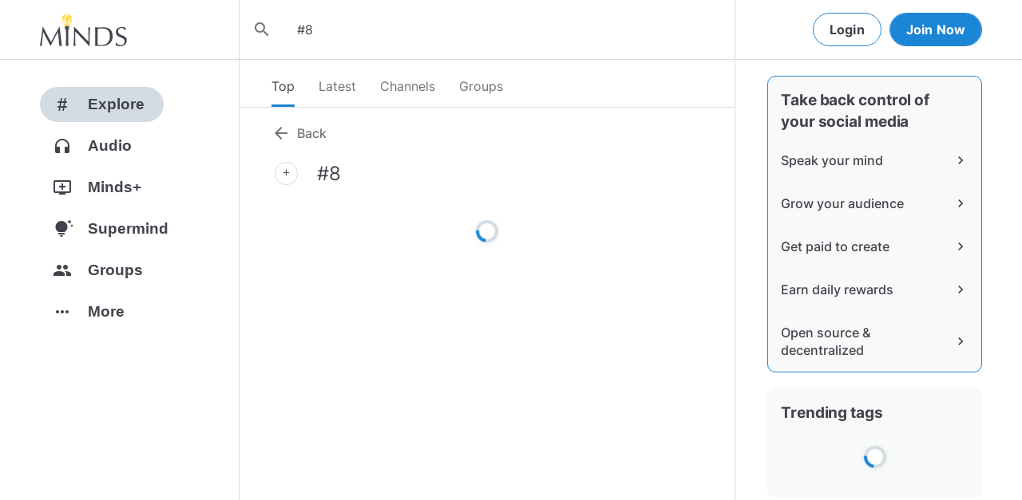

--- FILE ---
content_type: text/html; charset=utf-8
request_url: https://www.minds.com/discovery/search?f=top&t=all&q=%238
body_size: 36314
content:
<html lang="en" dir="ltr"><head>
    <base href="/static/en/">
    <meta charset="utf-8">
    <meta name="viewport" content="width=device-width, initial-scale=1,maximum-scale=1,user-scalable=no">
    <link rel="icon" type="image/svg" id="favicon" href="/static/en/assets/logos/bulb.svg">
    <link rel="apple-touch-icon" type="image/png" sizes="192x192" id="appleTouchIcon" href="/static/en/assets/logos/logo-ios.png">
    <link rel="icon" type="image/png" sizes="32x32" id="icon32" href="/static/en/assets/logos/bulb-32x32.png">
    <link rel="icon" type="image/png" sizes="16x16" id="icon16" href="/static/en/assets/logos/bulb-16x16.png">
    <link rel="preload" href="https://cdn-assets.minds.com/front/fonts/material-icons-v2.woff2" as="font" type="font/woff2" crossorigin="">
    <link rel="manifest" href="/manifest.webmanifest">
    <style type="text/css">
      .m-app__loadingContainer {
        display: flex;
        justify-content: center;
        align-items: center;
        height: 100%;
      }

      .m-app__loadingContainer--fadeAnimated {
        animation: fadein 2s;
        animation-iteration-count: infinite;
      }

      .m-app__loadingLogo {
        max-width: 60px;
      }

      .m-app__genericLoadingSpinner {
        width: 40px;
        height: 40px;
        border-radius: 50%;
        border-width: 6px;
        border-style: solid;
        border-color: #000 #e8e8ea #e8e8ea #e8e8ea;
        animation: spin 1s linear infinite;
        -webkit-animation: spin 1s linear infinite;
      }

      @keyframes fadein {
        0% {
          opacity: 0;
        }
        50% {
          opacity: 1;
        }
        100% {
          opacity: 0;
        }
      }

      @keyframes spin {
        0% {
          transform: rotate(0deg);
        }
        100% {
          transform: rotate(360deg);
        }
      }
    </style>
    <title>#8 - Minds</title>
  <link rel="stylesheet" href="styles.e9cbf231c8fff2a6.css"><meta property="og:title" content="#8 - Minds"><meta name="description" content="Discover #8 on Minds."><meta property="og:description" content="Discover #8 on Minds."><meta property="og:type" content="website"><meta property="og:url" content="https://www.minds.com/discovery/search?f=top&amp;t=all&amp;q=%238"><meta property="author" content="Minds"><meta property="og:author" content="Minds"><meta name="robots" content="all"><meta property="og:site_name" content="Minds"><meta name="thumbnail" content="https://www.minds.com/static/en/assets/og-images/default-v3.png"><meta property="og:image" content="https://www.minds.com/static/en/assets/og-images/default-v3.png"><meta property="og:image:width" content="1200"><meta property="og:image:height" content="1200"><style ng-app-id="m-app">[_ngcontent-m-app-c67012243]:root{--primary-action-light: #1b85d6;--primary-action-dark: #ffd048}.m-topbar[_ngcontent-m-app-c67012243]   .m-btn[_ngcontent-m-app-c67012243]{height:32px}.m-btn[_ngcontent-m-app-c67012243]{background:transparent!important;border-radius:18px;font-size:12px;height:42px;letter-spacing:1.25px;box-shadow:none;text-transform:uppercase;padding:8px 16px;font-family:Inter,Helvetica,sans-serif;cursor:pointer}body.m-theme__light[_ngcontent-m-app-c67012243]   .m-btn[_ngcontent-m-app-c67012243], body[_ngcontent-m-app-c67012243]   .m-theme--wrapper.m-theme--wrapper__light[_ngcontent-m-app-c67012243]   .m-btn[_ngcontent-m-app-c67012243]{color:#38393d;border:1px solid #d3dbe3}body.m-theme__dark[_ngcontent-m-app-c67012243]   .m-btn[_ngcontent-m-app-c67012243], body[_ngcontent-m-app-c67012243]   .m-theme--wrapper.m-theme--wrapper__dark[_ngcontent-m-app-c67012243]   .m-btn[_ngcontent-m-app-c67012243]{color:#d0d2d5;border:1px solid #53565a}body.m-theme__light[_ngcontent-m-app-c67012243]   .m-btn[_ngcontent-m-app-c67012243]:hover, body[_ngcontent-m-app-c67012243]   .m-theme--wrapper.m-theme--wrapper__light[_ngcontent-m-app-c67012243]   .m-btn[_ngcontent-m-app-c67012243]:hover{border:1px solid rgba(208,210,213,.6)}body.m-theme__dark[_ngcontent-m-app-c67012243]   .m-btn[_ngcontent-m-app-c67012243]:hover, body[_ngcontent-m-app-c67012243]   .m-theme--wrapper.m-theme--wrapper__dark[_ngcontent-m-app-c67012243]   .m-btn[_ngcontent-m-app-c67012243]:hover{border:1px solid rgba(56,57,61,.6)}a.m-link-btn[_ngcontent-m-app-c67012243]{display:inline-block;padding:8px!important;line-height:1.2;height:auto;text-decoration:none;font-weight:inherit}.m-btn--slim[_ngcontent-m-app-c67012243]{height:32px}body.m-theme__light[_ngcontent-m-app-c67012243]   .m-btn--action[_ngcontent-m-app-c67012243], body[_ngcontent-m-app-c67012243]   .m-theme--wrapper.m-theme--wrapper__light[_ngcontent-m-app-c67012243]   .m-btn--action[_ngcontent-m-app-c67012243]{background-color:#fff;color:var(--primary-action-light)!important;border:1px solid var(--primary-action-light)}body.m-theme__dark[_ngcontent-m-app-c67012243]   .m-btn--action[_ngcontent-m-app-c67012243], body[_ngcontent-m-app-c67012243]   .m-theme--wrapper.m-theme--wrapper__dark[_ngcontent-m-app-c67012243]   .m-btn--action[_ngcontent-m-app-c67012243]{background-color:#010100;color:var(--primary-action-dark)!important;border:1px solid var(--primary-action-dark)}body.m-theme__light[_ngcontent-m-app-c67012243]   .m-btn--action[_ngcontent-m-app-c67012243]:hover, body[_ngcontent-m-app-c67012243]   .m-theme--wrapper.m-theme--wrapper__light[_ngcontent-m-app-c67012243]   .m-btn--action[_ngcontent-m-app-c67012243]:hover{border:1px solid var(--primary-action-light)}body.m-theme__dark[_ngcontent-m-app-c67012243]   .m-btn--action[_ngcontent-m-app-c67012243]:hover, body[_ngcontent-m-app-c67012243]   .m-theme--wrapper.m-theme--wrapper__dark[_ngcontent-m-app-c67012243]   .m-btn--action[_ngcontent-m-app-c67012243]:hover{border:1px solid var(--primary-action-dark)}body.m-theme__light[_ngcontent-m-app-c67012243]   .m-btn--action[disabled][_ngcontent-m-app-c67012243], body[_ngcontent-m-app-c67012243]   .m-theme--wrapper.m-theme--wrapper__light[_ngcontent-m-app-c67012243]   .m-btn--action[disabled][_ngcontent-m-app-c67012243]{color:#d0d2d5!important;border-color:#d0d2d5!important}body.m-theme__dark[_ngcontent-m-app-c67012243]   .m-btn--action[disabled][_ngcontent-m-app-c67012243], body[_ngcontent-m-app-c67012243]   .m-theme--wrapper.m-theme--wrapper__dark[_ngcontent-m-app-c67012243]   .m-btn--action[disabled][_ngcontent-m-app-c67012243]{color:#38393d!important;border-color:#38393d!important}body.m-theme__light[_ngcontent-m-app-c67012243]   .m-btn--destructive[_ngcontent-m-app-c67012243], body[_ngcontent-m-app-c67012243]   .m-theme--wrapper.m-theme--wrapper__light[_ngcontent-m-app-c67012243]   .m-btn--destructive[_ngcontent-m-app-c67012243]{background-color:#fff;color:#dc7263!important;border:1px solid #dc7263}body.m-theme__dark[_ngcontent-m-app-c67012243]   .m-btn--destructive[_ngcontent-m-app-c67012243], body[_ngcontent-m-app-c67012243]   .m-theme--wrapper.m-theme--wrapper__dark[_ngcontent-m-app-c67012243]   .m-btn--destructive[_ngcontent-m-app-c67012243]{background-color:#010100;color:#fd8b7c!important;border:1px solid #fd8b7c}body.m-theme__light[_ngcontent-m-app-c67012243]   .m-btn--destructive[_ngcontent-m-app-c67012243]:hover, body[_ngcontent-m-app-c67012243]   .m-theme--wrapper.m-theme--wrapper__light[_ngcontent-m-app-c67012243]   .m-btn--destructive[_ngcontent-m-app-c67012243]:hover{border:1px solid #dc7263}body.m-theme__dark[_ngcontent-m-app-c67012243]   .m-btn--destructive[_ngcontent-m-app-c67012243]:hover, body[_ngcontent-m-app-c67012243]   .m-theme--wrapper.m-theme--wrapper__dark[_ngcontent-m-app-c67012243]   .m-btn--destructive[_ngcontent-m-app-c67012243]:hover{border:1px solid #fd8b7c}body.m-theme__light[_ngcontent-m-app-c67012243]   .m-btn--destructive[disabled][_ngcontent-m-app-c67012243], body[_ngcontent-m-app-c67012243]   .m-theme--wrapper.m-theme--wrapper__light[_ngcontent-m-app-c67012243]   .m-btn--destructive[disabled][_ngcontent-m-app-c67012243]{color:#d0d2d5!important;border-color:#d0d2d5!important}body.m-theme__dark[_ngcontent-m-app-c67012243]   .m-btn--destructive[disabled][_ngcontent-m-app-c67012243], body[_ngcontent-m-app-c67012243]   .m-theme--wrapper.m-theme--wrapper__dark[_ngcontent-m-app-c67012243]   .m-btn--destructive[disabled][_ngcontent-m-app-c67012243]{color:#38393d!important;border-color:#38393d!important}.m-btn--with-icon[_ngcontent-m-app-c67012243]{padding-left:8px;padding-right:12px}.m-btn--with-icon.m-btn--slim[_ngcontent-m-app-c67012243]{padding-left:8px;padding-right:16px}.m-btn--with-icon[_ngcontent-m-app-c67012243]   i[_ngcontent-m-app-c67012243]{font-size:20px;line-height:0;margin-right:4px;opacity:.9}.m-btn--with-icon[_ngcontent-m-app-c67012243]   i[_ngcontent-m-app-c67012243], .m-btn--with-icon[_ngcontent-m-app-c67012243]   span[_ngcontent-m-app-c67012243]{vertical-align:middle}.m-btn--with-icon.m-btn--slim[_ngcontent-m-app-c67012243] > i[_ngcontent-m-app-c67012243]{margin-left:4px;margin-right:4px}[_nghost-m-app-c67012243]{display:block;position:relative;z-index:50}@media screen and (max-width: 768px){[_nghost-m-app-c67012243]   m-topbar__walletBalance[_ngcontent-m-app-c67012243]{display:none}}[_nghost-m-app-c67012243]   .m-topbarWrapper__giftIcon[_ngcontent-m-app-c67012243]{cursor:pointer;-webkit-user-select:none;user-select:none}@media screen and (max-width: 600px){[_nghost-m-app-c67012243]   .m-topbarWrapper__giftIcon[_ngcontent-m-app-c67012243]{display:none}}body.m-theme__light   [_nghost-m-app-c67012243]   .m-topbarWrapper__giftIcon[_ngcontent-m-app-c67012243]     svg path, body   .m-theme--wrapper.m-theme--wrapper__light   [_nghost-m-app-c67012243]   .m-topbarWrapper__giftIcon[_ngcontent-m-app-c67012243]     svg path{fill:#72727c}body.m-theme__dark   [_nghost-m-app-c67012243]   .m-topbarWrapper__giftIcon[_ngcontent-m-app-c67012243]     svg path, body   .m-theme--wrapper.m-theme--wrapper__dark   [_nghost-m-app-c67012243]   .m-topbarWrapper__giftIcon[_ngcontent-m-app-c67012243]     svg path{fill:#b9bbc0}body.m-theme__light   [_nghost-m-app-c67012243]     .m-topbar__top--minimalLightMode .m-topbarWrapper__giftIcon svg path, body   .m-theme--wrapper.m-theme--wrapper__light   [_nghost-m-app-c67012243]     .m-topbar__top--minimalLightMode .m-topbarWrapper__giftIcon svg path{fill:#1f252c}body.m-theme__dark   [_nghost-m-app-c67012243]     .m-topbar__top--minimalLightMode .m-topbarWrapper__giftIcon svg path, body   .m-theme--wrapper.m-theme--wrapper__dark   [_nghost-m-app-c67012243]     .m-topbar__top--minimalLightMode .m-topbarWrapper__giftIcon svg path{fill:#1f252c}body.m-theme__light   [_nghost-m-app-c67012243]     .m-topbar__top--minimalMode .m-topbarWrapper__giftIcon svg path, body   .m-theme--wrapper.m-theme--wrapper__light   [_nghost-m-app-c67012243]     .m-topbar__top--minimalMode .m-topbarWrapper__giftIcon svg path{fill:#1f252c}body.m-theme__dark   [_nghost-m-app-c67012243]     .m-topbar__top--minimalMode .m-topbarWrapper__giftIcon svg path, body   .m-theme--wrapper.m-theme--wrapper__dark   [_nghost-m-app-c67012243]     .m-topbar__top--minimalMode .m-topbarWrapper__giftIcon svg path{fill:#fff}[_nghost-m-app-c67012243]   m-notifications--topbar-toggle[_ngcontent-m-app-c67012243]{margin-top:.125rem}</style><style ng-app-id="m-app">[_ngcontent-m-app-c1605201529]:root{--primary-action-light: #1b85d6;--primary-action-dark: #ffd048}.m-topbar[_ngcontent-m-app-c1605201529]   .m-btn[_ngcontent-m-app-c1605201529]{height:32px}.m-btn[_ngcontent-m-app-c1605201529]{background:transparent!important;border-radius:18px;font-size:12px;height:42px;letter-spacing:1.25px;box-shadow:none;text-transform:uppercase;padding:8px 16px;font-family:Inter,Helvetica,sans-serif;cursor:pointer}body.m-theme__light[_ngcontent-m-app-c1605201529]   .m-btn[_ngcontent-m-app-c1605201529], body[_ngcontent-m-app-c1605201529]   .m-theme--wrapper.m-theme--wrapper__light[_ngcontent-m-app-c1605201529]   .m-btn[_ngcontent-m-app-c1605201529]{color:#38393d;border:1px solid #d3dbe3}body.m-theme__dark[_ngcontent-m-app-c1605201529]   .m-btn[_ngcontent-m-app-c1605201529], body[_ngcontent-m-app-c1605201529]   .m-theme--wrapper.m-theme--wrapper__dark[_ngcontent-m-app-c1605201529]   .m-btn[_ngcontent-m-app-c1605201529]{color:#d0d2d5;border:1px solid #53565a}body.m-theme__light[_ngcontent-m-app-c1605201529]   .m-btn[_ngcontent-m-app-c1605201529]:hover, body[_ngcontent-m-app-c1605201529]   .m-theme--wrapper.m-theme--wrapper__light[_ngcontent-m-app-c1605201529]   .m-btn[_ngcontent-m-app-c1605201529]:hover{border:1px solid rgba(208,210,213,.6)}body.m-theme__dark[_ngcontent-m-app-c1605201529]   .m-btn[_ngcontent-m-app-c1605201529]:hover, body[_ngcontent-m-app-c1605201529]   .m-theme--wrapper.m-theme--wrapper__dark[_ngcontent-m-app-c1605201529]   .m-btn[_ngcontent-m-app-c1605201529]:hover{border:1px solid rgba(56,57,61,.6)}a.m-link-btn[_ngcontent-m-app-c1605201529]{display:inline-block;padding:8px!important;line-height:1.2;height:auto;text-decoration:none;font-weight:inherit}.m-btn--slim[_ngcontent-m-app-c1605201529]{height:32px}body.m-theme__light[_ngcontent-m-app-c1605201529]   .m-btn--action[_ngcontent-m-app-c1605201529], body[_ngcontent-m-app-c1605201529]   .m-theme--wrapper.m-theme--wrapper__light[_ngcontent-m-app-c1605201529]   .m-btn--action[_ngcontent-m-app-c1605201529]{background-color:#fff;color:var(--primary-action-light)!important;border:1px solid var(--primary-action-light)}body.m-theme__dark[_ngcontent-m-app-c1605201529]   .m-btn--action[_ngcontent-m-app-c1605201529], body[_ngcontent-m-app-c1605201529]   .m-theme--wrapper.m-theme--wrapper__dark[_ngcontent-m-app-c1605201529]   .m-btn--action[_ngcontent-m-app-c1605201529]{background-color:#010100;color:var(--primary-action-dark)!important;border:1px solid var(--primary-action-dark)}body.m-theme__light[_ngcontent-m-app-c1605201529]   .m-btn--action[_ngcontent-m-app-c1605201529]:hover, body[_ngcontent-m-app-c1605201529]   .m-theme--wrapper.m-theme--wrapper__light[_ngcontent-m-app-c1605201529]   .m-btn--action[_ngcontent-m-app-c1605201529]:hover{border:1px solid var(--primary-action-light)}body.m-theme__dark[_ngcontent-m-app-c1605201529]   .m-btn--action[_ngcontent-m-app-c1605201529]:hover, body[_ngcontent-m-app-c1605201529]   .m-theme--wrapper.m-theme--wrapper__dark[_ngcontent-m-app-c1605201529]   .m-btn--action[_ngcontent-m-app-c1605201529]:hover{border:1px solid var(--primary-action-dark)}body.m-theme__light[_ngcontent-m-app-c1605201529]   .m-btn--action[disabled][_ngcontent-m-app-c1605201529], body[_ngcontent-m-app-c1605201529]   .m-theme--wrapper.m-theme--wrapper__light[_ngcontent-m-app-c1605201529]   .m-btn--action[disabled][_ngcontent-m-app-c1605201529]{color:#d0d2d5!important;border-color:#d0d2d5!important}body.m-theme__dark[_ngcontent-m-app-c1605201529]   .m-btn--action[disabled][_ngcontent-m-app-c1605201529], body[_ngcontent-m-app-c1605201529]   .m-theme--wrapper.m-theme--wrapper__dark[_ngcontent-m-app-c1605201529]   .m-btn--action[disabled][_ngcontent-m-app-c1605201529]{color:#38393d!important;border-color:#38393d!important}body.m-theme__light[_ngcontent-m-app-c1605201529]   .m-btn--destructive[_ngcontent-m-app-c1605201529], body[_ngcontent-m-app-c1605201529]   .m-theme--wrapper.m-theme--wrapper__light[_ngcontent-m-app-c1605201529]   .m-btn--destructive[_ngcontent-m-app-c1605201529]{background-color:#fff;color:#dc7263!important;border:1px solid #dc7263}body.m-theme__dark[_ngcontent-m-app-c1605201529]   .m-btn--destructive[_ngcontent-m-app-c1605201529], body[_ngcontent-m-app-c1605201529]   .m-theme--wrapper.m-theme--wrapper__dark[_ngcontent-m-app-c1605201529]   .m-btn--destructive[_ngcontent-m-app-c1605201529]{background-color:#010100;color:#fd8b7c!important;border:1px solid #fd8b7c}body.m-theme__light[_ngcontent-m-app-c1605201529]   .m-btn--destructive[_ngcontent-m-app-c1605201529]:hover, body[_ngcontent-m-app-c1605201529]   .m-theme--wrapper.m-theme--wrapper__light[_ngcontent-m-app-c1605201529]   .m-btn--destructive[_ngcontent-m-app-c1605201529]:hover{border:1px solid #dc7263}body.m-theme__dark[_ngcontent-m-app-c1605201529]   .m-btn--destructive[_ngcontent-m-app-c1605201529]:hover, body[_ngcontent-m-app-c1605201529]   .m-theme--wrapper.m-theme--wrapper__dark[_ngcontent-m-app-c1605201529]   .m-btn--destructive[_ngcontent-m-app-c1605201529]:hover{border:1px solid #fd8b7c}body.m-theme__light[_ngcontent-m-app-c1605201529]   .m-btn--destructive[disabled][_ngcontent-m-app-c1605201529], body[_ngcontent-m-app-c1605201529]   .m-theme--wrapper.m-theme--wrapper__light[_ngcontent-m-app-c1605201529]   .m-btn--destructive[disabled][_ngcontent-m-app-c1605201529]{color:#d0d2d5!important;border-color:#d0d2d5!important}body.m-theme__dark[_ngcontent-m-app-c1605201529]   .m-btn--destructive[disabled][_ngcontent-m-app-c1605201529], body[_ngcontent-m-app-c1605201529]   .m-theme--wrapper.m-theme--wrapper__dark[_ngcontent-m-app-c1605201529]   .m-btn--destructive[disabled][_ngcontent-m-app-c1605201529]{color:#38393d!important;border-color:#38393d!important}.m-btn--with-icon[_ngcontent-m-app-c1605201529]{padding-left:8px;padding-right:12px}.m-btn--with-icon.m-btn--slim[_ngcontent-m-app-c1605201529]{padding-left:8px;padding-right:16px}.m-btn--with-icon[_ngcontent-m-app-c1605201529]   i[_ngcontent-m-app-c1605201529]{font-size:20px;line-height:0;margin-right:4px;opacity:.9}.m-btn--with-icon[_ngcontent-m-app-c1605201529]   i[_ngcontent-m-app-c1605201529], .m-btn--with-icon[_ngcontent-m-app-c1605201529]   span[_ngcontent-m-app-c1605201529]{vertical-align:middle}.m-btn--with-icon.m-btn--slim[_ngcontent-m-app-c1605201529] > i[_ngcontent-m-app-c1605201529]{margin-left:4px;margin-right:4px}[_nghost-m-app-c1605201529]   m-web3-modal[_ngcontent-m-app-c1605201529]     m-modal{z-index:100;display:block;position:unset}[_nghost-m-app-c1605201529]   m-web3-modal[_ngcontent-m-app-c1605201529]     m-modal .m-web3Modal{max-width:800px!important}@media screen and (min-width: 481px){[_nghost-m-app-c1605201529] >   m-chatIcon{display:none}}</style><style ng-app-id="m-app">.m-topbar[_ngcontent-m-app-c3364878167]   .m-btn[_ngcontent-m-app-c3364878167]{height:32px}.m-btn[_ngcontent-m-app-c3364878167]{background:transparent!important;border-radius:18px;font-size:12px;height:42px;letter-spacing:1.25px;box-shadow:none;text-transform:uppercase;padding:8px 16px;font-family:Inter,Helvetica,sans-serif;cursor:pointer}body.m-theme__light[_ngcontent-m-app-c3364878167]   .m-btn[_ngcontent-m-app-c3364878167], body[_ngcontent-m-app-c3364878167]   .m-theme--wrapper.m-theme--wrapper__light[_ngcontent-m-app-c3364878167]   .m-btn[_ngcontent-m-app-c3364878167]{color:#38393d;border:1px solid #d3dbe3}body.m-theme__dark[_ngcontent-m-app-c3364878167]   .m-btn[_ngcontent-m-app-c3364878167], body[_ngcontent-m-app-c3364878167]   .m-theme--wrapper.m-theme--wrapper__dark[_ngcontent-m-app-c3364878167]   .m-btn[_ngcontent-m-app-c3364878167]{color:#d0d2d5;border:1px solid #53565a}body.m-theme__light[_ngcontent-m-app-c3364878167]   .m-btn[_ngcontent-m-app-c3364878167]:hover, body[_ngcontent-m-app-c3364878167]   .m-theme--wrapper.m-theme--wrapper__light[_ngcontent-m-app-c3364878167]   .m-btn[_ngcontent-m-app-c3364878167]:hover{border:1px solid rgba(208,210,213,.6)}body.m-theme__dark[_ngcontent-m-app-c3364878167]   .m-btn[_ngcontent-m-app-c3364878167]:hover, body[_ngcontent-m-app-c3364878167]   .m-theme--wrapper.m-theme--wrapper__dark[_ngcontent-m-app-c3364878167]   .m-btn[_ngcontent-m-app-c3364878167]:hover{border:1px solid rgba(56,57,61,.6)}a.m-link-btn[_ngcontent-m-app-c3364878167]{display:inline-block;padding:8px!important;line-height:1.2;height:auto;text-decoration:none;font-weight:inherit}.m-btn--slim[_ngcontent-m-app-c3364878167]{height:32px}body.m-theme__light[_ngcontent-m-app-c3364878167]   .m-btn--action[_ngcontent-m-app-c3364878167], body[_ngcontent-m-app-c3364878167]   .m-theme--wrapper.m-theme--wrapper__light[_ngcontent-m-app-c3364878167]   .m-btn--action[_ngcontent-m-app-c3364878167]{background-color:#fff;color:var(--primary-action-light)!important;border:1px solid var(--primary-action-light)}body.m-theme__dark[_ngcontent-m-app-c3364878167]   .m-btn--action[_ngcontent-m-app-c3364878167], body[_ngcontent-m-app-c3364878167]   .m-theme--wrapper.m-theme--wrapper__dark[_ngcontent-m-app-c3364878167]   .m-btn--action[_ngcontent-m-app-c3364878167]{background-color:#010100;color:var(--primary-action-dark)!important;border:1px solid var(--primary-action-dark)}body.m-theme__light[_ngcontent-m-app-c3364878167]   .m-btn--action[_ngcontent-m-app-c3364878167]:hover, body[_ngcontent-m-app-c3364878167]   .m-theme--wrapper.m-theme--wrapper__light[_ngcontent-m-app-c3364878167]   .m-btn--action[_ngcontent-m-app-c3364878167]:hover{border:1px solid var(--primary-action-light)}body.m-theme__dark[_ngcontent-m-app-c3364878167]   .m-btn--action[_ngcontent-m-app-c3364878167]:hover, body[_ngcontent-m-app-c3364878167]   .m-theme--wrapper.m-theme--wrapper__dark[_ngcontent-m-app-c3364878167]   .m-btn--action[_ngcontent-m-app-c3364878167]:hover{border:1px solid var(--primary-action-dark)}body.m-theme__light[_ngcontent-m-app-c3364878167]   .m-btn--action[disabled][_ngcontent-m-app-c3364878167], body[_ngcontent-m-app-c3364878167]   .m-theme--wrapper.m-theme--wrapper__light[_ngcontent-m-app-c3364878167]   .m-btn--action[disabled][_ngcontent-m-app-c3364878167]{color:#d0d2d5!important;border-color:#d0d2d5!important}body.m-theme__dark[_ngcontent-m-app-c3364878167]   .m-btn--action[disabled][_ngcontent-m-app-c3364878167], body[_ngcontent-m-app-c3364878167]   .m-theme--wrapper.m-theme--wrapper__dark[_ngcontent-m-app-c3364878167]   .m-btn--action[disabled][_ngcontent-m-app-c3364878167]{color:#38393d!important;border-color:#38393d!important}body.m-theme__light[_ngcontent-m-app-c3364878167]   .m-btn--destructive[_ngcontent-m-app-c3364878167], body[_ngcontent-m-app-c3364878167]   .m-theme--wrapper.m-theme--wrapper__light[_ngcontent-m-app-c3364878167]   .m-btn--destructive[_ngcontent-m-app-c3364878167]{background-color:#fff;color:#dc7263!important;border:1px solid #dc7263}body.m-theme__dark[_ngcontent-m-app-c3364878167]   .m-btn--destructive[_ngcontent-m-app-c3364878167], body[_ngcontent-m-app-c3364878167]   .m-theme--wrapper.m-theme--wrapper__dark[_ngcontent-m-app-c3364878167]   .m-btn--destructive[_ngcontent-m-app-c3364878167]{background-color:#010100;color:#fd8b7c!important;border:1px solid #fd8b7c}body.m-theme__light[_ngcontent-m-app-c3364878167]   .m-btn--destructive[_ngcontent-m-app-c3364878167]:hover, body[_ngcontent-m-app-c3364878167]   .m-theme--wrapper.m-theme--wrapper__light[_ngcontent-m-app-c3364878167]   .m-btn--destructive[_ngcontent-m-app-c3364878167]:hover{border:1px solid #dc7263}body.m-theme__dark[_ngcontent-m-app-c3364878167]   .m-btn--destructive[_ngcontent-m-app-c3364878167]:hover, body[_ngcontent-m-app-c3364878167]   .m-theme--wrapper.m-theme--wrapper__dark[_ngcontent-m-app-c3364878167]   .m-btn--destructive[_ngcontent-m-app-c3364878167]:hover{border:1px solid #fd8b7c}body.m-theme__light[_ngcontent-m-app-c3364878167]   .m-btn--destructive[disabled][_ngcontent-m-app-c3364878167], body[_ngcontent-m-app-c3364878167]   .m-theme--wrapper.m-theme--wrapper__light[_ngcontent-m-app-c3364878167]   .m-btn--destructive[disabled][_ngcontent-m-app-c3364878167]{color:#d0d2d5!important;border-color:#d0d2d5!important}body.m-theme__dark[_ngcontent-m-app-c3364878167]   .m-btn--destructive[disabled][_ngcontent-m-app-c3364878167], body[_ngcontent-m-app-c3364878167]   .m-theme--wrapper.m-theme--wrapper__dark[_ngcontent-m-app-c3364878167]   .m-btn--destructive[disabled][_ngcontent-m-app-c3364878167]{color:#38393d!important;border-color:#38393d!important}.m-btn--with-icon[_ngcontent-m-app-c3364878167]{padding-left:8px;padding-right:12px}.m-btn--with-icon.m-btn--slim[_ngcontent-m-app-c3364878167]{padding-left:8px;padding-right:16px}.m-btn--with-icon[_ngcontent-m-app-c3364878167]   i[_ngcontent-m-app-c3364878167]{font-size:20px;line-height:0;margin-right:4px;opacity:.9}.m-btn--with-icon[_ngcontent-m-app-c3364878167]   i[_ngcontent-m-app-c3364878167], .m-btn--with-icon[_ngcontent-m-app-c3364878167]   span[_ngcontent-m-app-c3364878167]{vertical-align:middle}.m-btn--with-icon.m-btn--slim[_ngcontent-m-app-c3364878167] > i[_ngcontent-m-app-c3364878167]{margin-left:4px;margin-right:4px}[_ngcontent-m-app-c3364878167]:root{--primary-action-light: #1b85d6;--primary-action-dark: #ffd048}m-body[_ngcontent-m-app-c3364878167]{margin-top:52px;display:block;min-height:100%}@media screen and (max-width: 480px){m-body[_ngcontent-m-app-c3364878167]{padding-bottom:60px}}m-body.has-v2-navbar[_ngcontent-m-app-c3364878167]{margin-top:51px}m-body.has-v3-navbar[_ngcontent-m-app-c3364878167]{margin-top:75px}m-body.m-body__topbarAlert[_ngcontent-m-app-c3364878167]{margin-top:111px}@media screen and (max-width: 480px){m-body.m-body__topbarAlert[_ngcontent-m-app-c3364878167]{margin-top:147px}}m-body.is-pro-domain[_ngcontent-m-app-c3364878167]{margin-top:0;padding-bottom:0}.m-pageLayout__container[_ngcontent-m-app-c3364878167]{display:flex;flex-direction:row;margin:auto;padding:0 40px;min-width:280px;max-width:1180px;min-height:100%;box-sizing:content-box}.m-pageLayout__container[_ngcontent-m-app-c3364878167]   .m-pageLayout__container[_ngcontent-m-app-c3364878167]{padding:0;width:100%}@media screen and (min-width: 1040px) and (max-width: 1220px){.m-pageLayout__container[_ngcontent-m-app-c3364878167]{width:1040px}}@media screen and (min-width: 480px) and (max-width: 1040px){.m-pageLayout__container[_ngcontent-m-app-c3364878167]{min-width:690px;width:690px;padding-right:70px}}@media screen and (min-width: 480px) and (max-width: 700px){.m-pageLayout__container[_ngcontent-m-app-c3364878167]{min-width:0;width:auto;padding-right:10px}}@media screen and (max-width: 480px){.m-pageLayout__container[_ngcontent-m-app-c3364878167]{padding:0 20px}m-body[_ngcontent-m-app-c3364878167]   .m-pageLayout__container[_ngcontent-m-app-c3364878167]{padding:0}}[class*=m-pageLayout__pane][_ngcontent-m-app-c3364878167]{box-sizing:border-box;position:relative}.m-pageLayout__pane--left[_ngcontent-m-app-c3364878167]{min-width:250px;max-width:250px}body.m-theme__light[_ngcontent-m-app-c3364878167]   .m-pageLayout__pane--left[_ngcontent-m-app-c3364878167], body[_ngcontent-m-app-c3364878167]   .m-theme--wrapper.m-theme--wrapper__light[_ngcontent-m-app-c3364878167]   .m-pageLayout__pane--left[_ngcontent-m-app-c3364878167]{border-right:1px solid #d3dbe3}body.m-theme__dark[_ngcontent-m-app-c3364878167]   .m-pageLayout__pane--left[_ngcontent-m-app-c3364878167], body[_ngcontent-m-app-c3364878167]   .m-theme--wrapper.m-theme--wrapper__dark[_ngcontent-m-app-c3364878167]   .m-pageLayout__pane--left[_ngcontent-m-app-c3364878167]{border-right:1px solid #53565a}@media screen and (max-width: 1220px){.m-pageLayout__pane--left[_ngcontent-m-app-c3364878167]{min-width:70px;width:70px;justify-content:center}}.m-pageLayout__pane--main[_ngcontent-m-app-c3364878167]{max-width:930px;min-width:620px;width:100%;min-height:100%}.m-pageLayout__pane--main[_ngcontent-m-app-c3364878167]   .m-pageLayout__pane--main[_ngcontent-m-app-c3364878167]{width:620px;max-width:620px}@media screen and (max-width: 700px){.m-pageLayout__pane--main[_ngcontent-m-app-c3364878167]   .m-pageLayout__pane--main[_ngcontent-m-app-c3364878167]{width:auto}}@media screen and (max-width: 700px){.m-pageLayout__pane--main[_ngcontent-m-app-c3364878167]{min-width:0}}.m-pageLayout__pane--right[_ngcontent-m-app-c3364878167]{width:310px;padding-right:0}@media screen and (max-width: 1040px){.m-pageLayout__pane--right[_ngcontent-m-app-c3364878167]{display:none}}body.m-theme__light[_ngcontent-m-app-c3364878167]   .m-pageLayout__pane--right[_ngcontent-m-app-c3364878167], body[_ngcontent-m-app-c3364878167]   .m-theme--wrapper.m-theme--wrapper__light[_ngcontent-m-app-c3364878167]   .m-pageLayout__pane--right[_ngcontent-m-app-c3364878167]{border-left:1px solid #d3dbe3}body.m-theme__dark[_ngcontent-m-app-c3364878167]   .m-pageLayout__pane--right[_ngcontent-m-app-c3364878167], body[_ngcontent-m-app-c3364878167]   .m-theme--wrapper.m-theme--wrapper__dark[_ngcontent-m-app-c3364878167]   .m-pageLayout__pane--right[_ngcontent-m-app-c3364878167]{border-left:1px solid #53565a}@media screen and (max-width: 480px){[class*=m-pageLayout__pane][_ngcontent-m-app-c3364878167]{padding:0}body.m-theme__light[_ngcontent-m-app-c3364878167]   [class*=m-pageLayout__pane][_ngcontent-m-app-c3364878167], body[_ngcontent-m-app-c3364878167]   .m-theme--wrapper.m-theme--wrapper__light[_ngcontent-m-app-c3364878167]   [class*=m-pageLayout__pane][_ngcontent-m-app-c3364878167], body.m-theme__dark[_ngcontent-m-app-c3364878167]   [class*=m-pageLayout__pane][_ngcontent-m-app-c3364878167], body[_ngcontent-m-app-c3364878167]   .m-theme--wrapper.m-theme--wrapper__dark[_ngcontent-m-app-c3364878167]   [class*=m-pageLayout__pane][_ngcontent-m-app-c3364878167]{border:0}.m-pageLayout__pane--left[_ngcontent-m-app-c3364878167]{border-right:0;width:auto;min-width:0}.m-pageLayout__pane--main[_ngcontent-m-app-c3364878167]{min-width:0;max-width:100%}.m-pageLayout__pane--right[_ngcontent-m-app-c3364878167]{width:auto;display:none;border-left:0}}.m-pageLayoutPane__inner[_ngcontent-m-app-c3364878167]{position:absolute;display:contents}.m-goBack[_ngcontent-m-app-c3364878167]{cursor:pointer}.m-goBack[_ngcontent-m-app-c3364878167]   a[_ngcontent-m-app-c3364878167]{text-decoration:none;padding:20px 40px 0;display:block}body.m-theme__light[_ngcontent-m-app-c3364878167]   .m-goBack[_ngcontent-m-app-c3364878167]   a[_ngcontent-m-app-c3364878167], body[_ngcontent-m-app-c3364878167]   .m-theme--wrapper.m-theme--wrapper__light[_ngcontent-m-app-c3364878167]   .m-goBack[_ngcontent-m-app-c3364878167]   a[_ngcontent-m-app-c3364878167]{color:#72727c}body.m-theme__dark[_ngcontent-m-app-c3364878167]   .m-goBack[_ngcontent-m-app-c3364878167]   a[_ngcontent-m-app-c3364878167], body[_ngcontent-m-app-c3364878167]   .m-theme--wrapper.m-theme--wrapper__dark[_ngcontent-m-app-c3364878167]   .m-goBack[_ngcontent-m-app-c3364878167]   a[_ngcontent-m-app-c3364878167]{color:#b9bbc0}@media screen and (max-width: 1040px){.m-goBack[_ngcontent-m-app-c3364878167]   a[_ngcontent-m-app-c3364878167]{padding:20px 20px 0}}.m-goBack[_ngcontent-m-app-c3364878167]   i[_ngcontent-m-app-c3364878167], .m-goBack[_ngcontent-m-app-c3364878167]   span[_ngcontent-m-app-c3364878167]{vertical-align:middle}.m-goBack[_ngcontent-m-app-c3364878167]   i[_ngcontent-m-app-c3364878167]{padding-right:8px}.hidden[_ngcontent-m-app-c3364878167]{display:none}.m-toolbar[_ngcontent-m-app-c3364878167]   .m-topbar--row[_ngcontent-m-app-c3364878167]{max-width:1280px;margin:auto}.m-toolbar[_ngcontent-m-app-c3364878167]   .m-topbar--navigation--item[_ngcontent-m-app-c3364878167]{cursor:pointer;line-height:15px;border:0!important}.m-toolbar[_ngcontent-m-app-c3364878167]   .m-topbar--navigation--item[_ngcontent-m-app-c3364878167] > *[_ngcontent-m-app-c3364878167]{vertical-align:middle}@media screen and (max-width: 480px){.m-btn--boost[_ngcontent-m-app-c3364878167]{display:none}}.m-topbar--navigation--item[_ngcontent-m-app-c3364878167]   m-tooltip[_ngcontent-m-app-c3364878167]{margin-left:4px}.m-topbar--navigation--item[_ngcontent-m-app-c3364878167]   m-tooltip[_ngcontent-m-app-c3364878167]   .m-tooltip--bubble[_ngcontent-m-app-c3364878167]{min-width:120px}.m-topbar--navigation--item[_ngcontent-m-app-c3364878167]   m-tooltip[_ngcontent-m-app-c3364878167]   i[_ngcontent-m-app-c3364878167]{font-size:11px;vertical-align:middle;line-height:1.1}body.m-theme__light[_ngcontent-m-app-c3364878167]   .m-topbar--navigation--item[_ngcontent-m-app-c3364878167]   m-tooltip[_ngcontent-m-app-c3364878167]   i[_ngcontent-m-app-c3364878167], body[_ngcontent-m-app-c3364878167]   .m-theme--wrapper.m-theme--wrapper__light[_ngcontent-m-app-c3364878167]   .m-topbar--navigation--item[_ngcontent-m-app-c3364878167]   m-tooltip[_ngcontent-m-app-c3364878167]   i[_ngcontent-m-app-c3364878167]{color:#8a8e96}body.m-theme__dark[_ngcontent-m-app-c3364878167]   .m-topbar--navigation--item[_ngcontent-m-app-c3364878167]   m-tooltip[_ngcontent-m-app-c3364878167]   i[_ngcontent-m-app-c3364878167], body[_ngcontent-m-app-c3364878167]   .m-theme--wrapper.m-theme--wrapper__dark[_ngcontent-m-app-c3364878167]   .m-topbar--navigation--item[_ngcontent-m-app-c3364878167]   m-tooltip[_ngcontent-m-app-c3364878167]   i[_ngcontent-m-app-c3364878167]{color:#8a8e96}.m-topbar--navigation[_ngcontent-m-app-c3364878167]{display:flex;flex-direction:row;align-items:center;padding-left:8px}@media screen and (max-width: 768px){.m-topbar--navigation[_ngcontent-m-app-c3364878167]{padding-left:0;flex-wrap:wrap}}.m-topbar--navigation.m-topbar--navigation__centered[_ngcontent-m-app-c3364878167]{max-width:100%;justify-content:center;flex-wrap:wrap}@media screen and (max-width: 840px){.m-topbar--navigation[_ngcontent-m-app-c3364878167]:not(.m-topbar--navigation--text-only)   .m-topbar--navigation--item[_ngcontent-m-app-c3364878167]   span[_ngcontent-m-app-c3364878167]{display:none}}.m-topbar--navigation--item[_ngcontent-m-app-c3364878167]{display:flex;flex-direction:row;align-items:center;font-weight:400;-webkit-font-smoothing:antialiased;text-rendering:optimizeLegibility;text-decoration:none;font-family:Inter,Helvetica,sans-serif;padding:12px 8px}body.m-theme__light[_ngcontent-m-app-c3364878167]   .m-topbar--navigation--item[_ngcontent-m-app-c3364878167], body[_ngcontent-m-app-c3364878167]   .m-theme--wrapper.m-theme--wrapper__light[_ngcontent-m-app-c3364878167]   .m-topbar--navigation--item[_ngcontent-m-app-c3364878167]{border-top:4px solid #fff;border-bottom:4px solid #fff}body.m-theme__dark[_ngcontent-m-app-c3364878167]   .m-topbar--navigation--item[_ngcontent-m-app-c3364878167], body[_ngcontent-m-app-c3364878167]   .m-theme--wrapper.m-theme--wrapper__dark[_ngcontent-m-app-c3364878167]   .m-topbar--navigation--item[_ngcontent-m-app-c3364878167]{border-top:4px solid #202527;border-bottom:4px solid #202527}body.m-theme__light[_ngcontent-m-app-c3364878167]   .m-topbar--navigation--item.m-topbar--navigation--item-active[_ngcontent-m-app-c3364878167], body[_ngcontent-m-app-c3364878167]   .m-theme--wrapper.m-theme--wrapper__light[_ngcontent-m-app-c3364878167]   .m-topbar--navigation--item.m-topbar--navigation--item-active[_ngcontent-m-app-c3364878167]{color:var(--primary-action-light);border-top:4px solid var(--primary-action-light)}body.m-theme__dark[_ngcontent-m-app-c3364878167]   .m-topbar--navigation--item.m-topbar--navigation--item-active[_ngcontent-m-app-c3364878167], body[_ngcontent-m-app-c3364878167]   .m-theme--wrapper.m-theme--wrapper__dark[_ngcontent-m-app-c3364878167]   .m-topbar--navigation--item.m-topbar--navigation--item-active[_ngcontent-m-app-c3364878167]{color:var(--primary-action-dark);border-top:4px solid var(--primary-action-dark)}body.m-theme__light[_ngcontent-m-app-c3364878167]   .m-topbar--navigation--item.m-topbar--navigation--item-active[_ngcontent-m-app-c3364878167]   i[_ngcontent-m-app-c3364878167], body[_ngcontent-m-app-c3364878167]   .m-theme--wrapper.m-theme--wrapper__light[_ngcontent-m-app-c3364878167]   .m-topbar--navigation--item.m-topbar--navigation--item-active[_ngcontent-m-app-c3364878167]   i[_ngcontent-m-app-c3364878167]{color:var(--primary-action-light)}body.m-theme__dark[_ngcontent-m-app-c3364878167]   .m-topbar--navigation--item.m-topbar--navigation--item-active[_ngcontent-m-app-c3364878167]   i[_ngcontent-m-app-c3364878167], body[_ngcontent-m-app-c3364878167]   .m-theme--wrapper.m-theme--wrapper__dark[_ngcontent-m-app-c3364878167]   .m-topbar--navigation--item.m-topbar--navigation--item-active[_ngcontent-m-app-c3364878167]   i[_ngcontent-m-app-c3364878167]{color:var(--primary-action-dark)}.m-topbar--navigation--item[_ngcontent-m-app-c3364878167]   i[_ngcontent-m-app-c3364878167]{font-size:18px}body.m-theme__light[_ngcontent-m-app-c3364878167]   .m-topbar--navigation--item[_ngcontent-m-app-c3364878167]   i[_ngcontent-m-app-c3364878167], body[_ngcontent-m-app-c3364878167]   .m-theme--wrapper.m-theme--wrapper__light[_ngcontent-m-app-c3364878167]   .m-topbar--navigation--item[_ngcontent-m-app-c3364878167]   i[_ngcontent-m-app-c3364878167]{color:#53565a}body.m-theme__dark[_ngcontent-m-app-c3364878167]   .m-topbar--navigation--item[_ngcontent-m-app-c3364878167]   i[_ngcontent-m-app-c3364878167], body[_ngcontent-m-app-c3364878167]   .m-theme--wrapper.m-theme--wrapper__dark[_ngcontent-m-app-c3364878167]   .m-topbar--navigation--item[_ngcontent-m-app-c3364878167]   i[_ngcontent-m-app-c3364878167]{color:#b9bbc0}.m-topbar--navigation--item[_ngcontent-m-app-c3364878167]   span[_ngcontent-m-app-c3364878167]{text-transform:uppercase;font-size:11px;letter-spacing:1.25px;padding-left:4px;text-rendering:optimizeLegibility;-webkit-font-smoothing:antialiased;position:relative}.m-pageLayout__container--fullWidth   [_nghost-m-app-c3364878167]{display:none!important}@media screen and (max-width: 479px){.m-pageLayout__container--fullWidth   [_nghost-m-app-c3364878167]{display:block!important}}[_nghost-m-app-c3364878167]{display:block;position:relative}@media screen and (max-width: 480px){[_nghost-m-app-c3364878167]{display:none}}.m-sidebarNavigation--opened[_nghost-m-app-c3364878167]{display:block}.m-sidebarNavigation--opened[_nghost-m-app-c3364878167]   .m-sidebarNavigation.m-sidebarNavigation--slide[_ngcontent-m-app-c3364878167]{transform:translate(316px)}[_nghost-m-app-c3364878167]   .m-sidebarNavigation[_ngcontent-m-app-c3364878167]{z-index:20;min-width:0;display:block;width:250px;height:calc(100vh - 75px);position:fixed;box-sizing:border-box;-ms-overflow-style:none;scrollbar-width:none;overflow:visible}[_nghost-m-app-c3364878167]   .m-sidebarNavigation[_ngcontent-m-app-c3364878167]   nav[_ngcontent-m-app-c3364878167]{overflow-y:auto;overflow-x:hidden;max-height:calc(100vh - 75px);-ms-overflow-style:none;scrollbar-width:none}[_nghost-m-app-c3364878167]   .m-sidebarNavigation[_ngcontent-m-app-c3364878167]   nav[_ngcontent-m-app-c3364878167]::-webkit-scrollbar{display:none}@media screen and (max-width: 480px){[_nghost-m-app-c3364878167]   .m-sidebarNavigation[_ngcontent-m-app-c3364878167]   nav[_ngcontent-m-app-c3364878167]{max-height:100vh}}[_nghost-m-app-c3364878167]   .m-sidebarNavigation[_ngcontent-m-app-c3364878167]   nav[_ngcontent-m-app-c3364878167]   m-sidebarMore__trigger[_ngcontent-m-app-c3364878167]{display:block}[_nghost-m-app-c3364878167]   .m-sidebarNavigation[_ngcontent-m-app-c3364878167]   nav[_ngcontent-m-app-c3364878167]   m-sidebarMore__trigger[_ngcontent-m-app-c3364878167]   float-ui-content[_ngcontent-m-app-c3364878167]{position:static}[_nghost-m-app-c3364878167]   .m-sidebarNavigation[_ngcontent-m-app-c3364878167]::-webkit-scrollbar{display:none}body.m-theme__light   [_nghost-m-app-c3364878167]   .m-sidebarNavigation[_ngcontent-m-app-c3364878167], body   .m-theme--wrapper.m-theme--wrapper__light   [_nghost-m-app-c3364878167]   .m-sidebarNavigation[_ngcontent-m-app-c3364878167]{background-color:#fff;border-right:1px solid #d3dbe3}body.m-theme__dark   [_nghost-m-app-c3364878167]   .m-sidebarNavigation[_ngcontent-m-app-c3364878167], body   .m-theme--wrapper.m-theme--wrapper__dark   [_nghost-m-app-c3364878167]   .m-sidebarNavigation[_ngcontent-m-app-c3364878167]{background-color:#010100;border-right:1px solid #53565a}@media screen and (max-width: 1220px){[_nghost-m-app-c3364878167]   .m-sidebarNavigation[_ngcontent-m-app-c3364878167]{width:70px}}[_nghost-m-app-c3364878167]   .m-sidebarNavigation[_ngcontent-m-app-c3364878167]   .m-sidebarNavigation__top[_ngcontent-m-app-c3364878167]{display:none}body.m-theme__light   [_nghost-m-app-c3364878167]   .m-sidebarNavigation[_ngcontent-m-app-c3364878167]:not(.m-sidebarNavigation--slide), body   .m-theme--wrapper.m-theme--wrapper__light   [_nghost-m-app-c3364878167]   .m-sidebarNavigation[_ngcontent-m-app-c3364878167]:not(.m-sidebarNavigation--slide){border-right:1px solid #d3dbe3}body.m-theme__dark   [_nghost-m-app-c3364878167]   .m-sidebarNavigation[_ngcontent-m-app-c3364878167]:not(.m-sidebarNavigation--slide), body   .m-theme--wrapper.m-theme--wrapper__dark   [_nghost-m-app-c3364878167]   .m-sidebarNavigation[_ngcontent-m-app-c3364878167]:not(.m-sidebarNavigation--slide){border-right:1px solid #53565a}[_nghost-m-app-c3364878167]   .m-sidebarNavigation.m-sidebarNavigation--slide[_ngcontent-m-app-c3364878167]{z-index:55;position:fixed;top:0;bottom:0;left:-316px;width:316px;height:100vh;max-width:79vw;padding:0;transition:transform .5s cubic-bezier(.075,.82,.165,1);border-right:1px solid transparent!important}body.m-theme__light   [_nghost-m-app-c3364878167]   .m-sidebarNavigation.m-sidebarNavigation--slide[_ngcontent-m-app-c3364878167], body   .m-theme--wrapper.m-theme--wrapper__light   [_nghost-m-app-c3364878167]   .m-sidebarNavigation.m-sidebarNavigation--slide[_ngcontent-m-app-c3364878167]{box-shadow:0 0 10px #0000001a}body.m-theme__dark   [_nghost-m-app-c3364878167]   .m-sidebarNavigation.m-sidebarNavigation--slide[_ngcontent-m-app-c3364878167], body   .m-theme--wrapper.m-theme--wrapper__dark   [_nghost-m-app-c3364878167]   .m-sidebarNavigation.m-sidebarNavigation--slide[_ngcontent-m-app-c3364878167]{box-shadow:0 0 10px #0000001a}[_nghost-m-app-c3364878167]   .m-sidebarNavigation.m-sidebarNavigation--slide[_ngcontent-m-app-c3364878167]     .m-sidebarNavigationItem__text{display:block}[_nghost-m-app-c3364878167]   .m-sidebarNavigation.m-sidebarNavigation--slide[_ngcontent-m-app-c3364878167]     m-sidebar__customNavigationItems{display:block}[_nghost-m-app-c3364878167]   .m-sidebarNavigation.m-sidebarNavigation--slide[_ngcontent-m-app-c3364878167]   .m-sidebarNavigation__top[_ngcontent-m-app-c3364878167]{display:flex;align-items:center;justify-content:space-between;box-sizing:border-box;height:75px;padding:0 20px}body.m-theme__light   [_nghost-m-app-c3364878167]   .m-sidebarNavigation.m-sidebarNavigation--slide[_ngcontent-m-app-c3364878167]   .m-sidebarNavigation__top[_ngcontent-m-app-c3364878167], body   .m-theme--wrapper.m-theme--wrapper__light   [_nghost-m-app-c3364878167]   .m-sidebarNavigation.m-sidebarNavigation--slide[_ngcontent-m-app-c3364878167]   .m-sidebarNavigation__top[_ngcontent-m-app-c3364878167]{border-bottom:1px solid #d3dbe3}body.m-theme__dark   [_nghost-m-app-c3364878167]   .m-sidebarNavigation.m-sidebarNavigation--slide[_ngcontent-m-app-c3364878167]   .m-sidebarNavigation__top[_ngcontent-m-app-c3364878167], body   .m-theme--wrapper.m-theme--wrapper__dark   [_nghost-m-app-c3364878167]   .m-sidebarNavigation.m-sidebarNavigation--slide[_ngcontent-m-app-c3364878167]   .m-sidebarNavigation__top[_ngcontent-m-app-c3364878167]{border-bottom:1px solid #53565a}[_nghost-m-app-c3364878167]   .m-sidebarNavigation.m-sidebarNavigation--slide[_ngcontent-m-app-c3364878167]   .m-sidebarNavigation__top[_ngcontent-m-app-c3364878167]   a[_ngcontent-m-app-c3364878167]{text-decoration:none;display:flex;align-items:end}[_nghost-m-app-c3364878167]   .m-sidebarNavigation.m-sidebarNavigation--slide[_ngcontent-m-app-c3364878167]   .m-sidebarNavigation__top[_ngcontent-m-app-c3364878167]   a[_ngcontent-m-app-c3364878167] > img[_ngcontent-m-app-c3364878167]{max-width:150px;cursor:pointer}[_nghost-m-app-c3364878167]   .m-sidebarNavigation.m-sidebarNavigation--slide[_ngcontent-m-app-c3364878167]   .m-sidebarNavigation__top[_ngcontent-m-app-c3364878167]   a[_ngcontent-m-app-c3364878167] > img[_ngcontent-m-app-c3364878167]:not(   .m-sidebarNavigation.m-sidebarNavigation--slide[_ngcontent-m-app-c3364878167]   .m-sidebarNavigation__top[_ngcontent-m-app-c3364878167]   a[_ngcontent-m-app-c3364878167] > img.m-sidebarNavigation__tenantLogo)[_ngcontent-m-app-c3364878167]{height:36px}[_nghost-m-app-c3364878167]   .m-sidebarNavigation.m-sidebarNavigation--slide[_ngcontent-m-app-c3364878167]   .m-sidebarNavigation__top[_ngcontent-m-app-c3364878167]   a[_ngcontent-m-app-c3364878167] > img.m-sidebarNavigation__tenantLogo[_ngcontent-m-app-c3364878167]{max-height:52px}[_nghost-m-app-c3364878167]   .m-sidebarNavigation.m-sidebarNavigation--slide[_ngcontent-m-app-c3364878167]   .m-sidebarNavigation__list[_ngcontent-m-app-c3364878167]{padding:0 20px}[_nghost-m-app-c3364878167]   .m-sidebarNavigation[_ngcontent-m-app-c3364878167]   .m-sidebarNavigation__list[_ngcontent-m-app-c3364878167]{padding-top:34px!important;list-style:none;padding:0;margin:0}@media screen and (max-width: 479px),(min-width: 1221px){[_nghost-m-app-c3364878167]   .m-sidebarNavigation[_ngcontent-m-app-c3364878167]   .m-sidebarNavigation__list[_ngcontent-m-app-c3364878167]     m-sidebar__customNavigationItems .m-sidebarNavigation__item.m-sidebarNavigation__item--supermind i, [_nghost-m-app-c3364878167]   .m-sidebarNavigation[_ngcontent-m-app-c3364878167]   .m-sidebarNavigation__list[_ngcontent-m-app-c3364878167]   .m-sidebarNavigation__item.m-sidebarNavigation__item--supermind[_ngcontent-m-app-c3364878167]   i[_ngcontent-m-app-c3364878167]{margin-left:2px}[_nghost-m-app-c3364878167]   .m-sidebarNavigation[_ngcontent-m-app-c3364878167]   .m-sidebarNavigation__list[_ngcontent-m-app-c3364878167]     m-sidebar__customNavigationItems .m-sidebarNavigation__item.m-sidebarNavigation__item--supermind span, [_nghost-m-app-c3364878167]   .m-sidebarNavigation[_ngcontent-m-app-c3364878167]   .m-sidebarNavigation__list[_ngcontent-m-app-c3364878167]   .m-sidebarNavigation__item.m-sidebarNavigation__item--supermind[_ngcontent-m-app-c3364878167]   span[_ngcontent-m-app-c3364878167]{margin-left:18px}}@media screen and (max-width: 1220px) and (min-width: 480px){[_nghost-m-app-c3364878167]   .m-sidebarNavigation[_ngcontent-m-app-c3364878167]   .m-sidebarNavigation__list[_ngcontent-m-app-c3364878167]     m-sidebar__customNavigationItems .m-sidebarNavigation__item.m-sidebarNavigation__item--supermind i, [_nghost-m-app-c3364878167]   .m-sidebarNavigation[_ngcontent-m-app-c3364878167]   .m-sidebarNavigation__list[_ngcontent-m-app-c3364878167]   .m-sidebarNavigation__item.m-sidebarNavigation__item--supermind[_ngcontent-m-app-c3364878167]   i[_ngcontent-m-app-c3364878167]{margin-left:6px}[_nghost-m-app-c3364878167]   .m-sidebarNavigation[_ngcontent-m-app-c3364878167]   .m-sidebarNavigation__list[_ngcontent-m-app-c3364878167]     m-sidebar__customNavigationItems .m-sidebarNavigation__item.m-sidebarNavigation__item--supermind span, [_nghost-m-app-c3364878167]   .m-sidebarNavigation[_ngcontent-m-app-c3364878167]   .m-sidebarNavigation__list[_ngcontent-m-app-c3364878167]   .m-sidebarNavigation__item.m-sidebarNavigation__item--supermind[_ngcontent-m-app-c3364878167]   span[_ngcontent-m-app-c3364878167]{margin-left:14px}}@media screen and (max-width: 479px),(min-width: 1221px){[_nghost-m-app-c3364878167]   .m-sidebarNavigation[_ngcontent-m-app-c3364878167]   .m-sidebarNavigation__list[_ngcontent-m-app-c3364878167]     m-sidebar__customNavigationItems .m-sidebarNavigation__item.m-sidebarNavigation__item--boost i, [_nghost-m-app-c3364878167]   .m-sidebarNavigation[_ngcontent-m-app-c3364878167]   .m-sidebarNavigation__list[_ngcontent-m-app-c3364878167]   .m-sidebarNavigation__item.m-sidebarNavigation__item--boost[_ngcontent-m-app-c3364878167]   i[_ngcontent-m-app-c3364878167]{transform:translateY(2px)}}[_nghost-m-app-c3364878167]   .m-sidebarNavigation[_ngcontent-m-app-c3364878167]   .m-sidebarNavigation__list[_ngcontent-m-app-c3364878167]     m-sidebar__customNavigationItems .m-sidebarNavigation__item.m-sidebarNavigation__item--chat, [_nghost-m-app-c3364878167]   .m-sidebarNavigation[_ngcontent-m-app-c3364878167]   .m-sidebarNavigation__list[_ngcontent-m-app-c3364878167]   .m-sidebarNavigation__item.m-sidebarNavigation__item--chat[_ngcontent-m-app-c3364878167]{transform:translateY(2px)}[_nghost-m-app-c3364878167]   .m-sidebarNavigation[_ngcontent-m-app-c3364878167]   .m-sidebarNavigation__list[_ngcontent-m-app-c3364878167]     m-sidebar__customNavigationItems .m-sidebarNavigation__item.m-sidebarNavigation__item--chat i.showDot, [_nghost-m-app-c3364878167]   .m-sidebarNavigation[_ngcontent-m-app-c3364878167]   .m-sidebarNavigation__list[_ngcontent-m-app-c3364878167]   .m-sidebarNavigation__item.m-sidebarNavigation__item--chat[_ngcontent-m-app-c3364878167]   i.showDot[_ngcontent-m-app-c3364878167]{position:relative}[_nghost-m-app-c3364878167]   .m-sidebarNavigation[_ngcontent-m-app-c3364878167]   .m-sidebarNavigation__list[_ngcontent-m-app-c3364878167]     m-sidebar__customNavigationItems .m-sidebarNavigation__item.m-sidebarNavigation__item--chat i.showDot:after, [_nghost-m-app-c3364878167]   .m-sidebarNavigation[_ngcontent-m-app-c3364878167]   .m-sidebarNavigation__list[_ngcontent-m-app-c3364878167]   .m-sidebarNavigation__item.m-sidebarNavigation__item--chat[_ngcontent-m-app-c3364878167]   i.showDot[_ngcontent-m-app-c3364878167]:after{content:"";display:block;width:10px;height:10px;position:absolute;border-radius:50%;top:-2px;right:-2px}body.m-theme__light   [_nghost-m-app-c3364878167]   .m-sidebarNavigation[_ngcontent-m-app-c3364878167]   .m-sidebarNavigation__list[_ngcontent-m-app-c3364878167]     m-sidebar__customNavigationItems .m-sidebarNavigation__item.m-sidebarNavigation__item--chat i.showDot:after, body   .m-theme--wrapper.m-theme--wrapper__light   [_nghost-m-app-c3364878167]   .m-sidebarNavigation[_ngcontent-m-app-c3364878167]   .m-sidebarNavigation__list[_ngcontent-m-app-c3364878167]     m-sidebar__customNavigationItems .m-sidebarNavigation__item.m-sidebarNavigation__item--chat i.showDot:after, body.m-theme__light   [_nghost-m-app-c3364878167]   .m-sidebarNavigation[_ngcontent-m-app-c3364878167]   .m-sidebarNavigation__list[_ngcontent-m-app-c3364878167]   .m-sidebarNavigation__item.m-sidebarNavigation__item--chat[_ngcontent-m-app-c3364878167]   i.showDot[_ngcontent-m-app-c3364878167]:after, body   .m-theme--wrapper.m-theme--wrapper__light   [_nghost-m-app-c3364878167]   .m-sidebarNavigation[_ngcontent-m-app-c3364878167]   .m-sidebarNavigation__list[_ngcontent-m-app-c3364878167]   .m-sidebarNavigation__item.m-sidebarNavigation__item--chat[_ngcontent-m-app-c3364878167]   i.showDot[_ngcontent-m-app-c3364878167]:after{background-color:var(--primary-action-light)}body.m-theme__dark   [_nghost-m-app-c3364878167]   .m-sidebarNavigation[_ngcontent-m-app-c3364878167]   .m-sidebarNavigation__list[_ngcontent-m-app-c3364878167]     m-sidebar__customNavigationItems .m-sidebarNavigation__item.m-sidebarNavigation__item--chat i.showDot:after, body   .m-theme--wrapper.m-theme--wrapper__dark   [_nghost-m-app-c3364878167]   .m-sidebarNavigation[_ngcontent-m-app-c3364878167]   .m-sidebarNavigation__list[_ngcontent-m-app-c3364878167]     m-sidebar__customNavigationItems .m-sidebarNavigation__item.m-sidebarNavigation__item--chat i.showDot:after, body.m-theme__dark   [_nghost-m-app-c3364878167]   .m-sidebarNavigation[_ngcontent-m-app-c3364878167]   .m-sidebarNavigation__list[_ngcontent-m-app-c3364878167]   .m-sidebarNavigation__item.m-sidebarNavigation__item--chat[_ngcontent-m-app-c3364878167]   i.showDot[_ngcontent-m-app-c3364878167]:after, body   .m-theme--wrapper.m-theme--wrapper__dark   [_nghost-m-app-c3364878167]   .m-sidebarNavigation[_ngcontent-m-app-c3364878167]   .m-sidebarNavigation__list[_ngcontent-m-app-c3364878167]   .m-sidebarNavigation__item.m-sidebarNavigation__item--chat[_ngcontent-m-app-c3364878167]   i.showDot[_ngcontent-m-app-c3364878167]:after{background-color:var(--primary-action-dark)}[_nghost-m-app-c3364878167]   .m-sidebarNavigation[_ngcontent-m-app-c3364878167]   .m-sidebarNavigation__list[_ngcontent-m-app-c3364878167]     m-sidebar__customNavigationItems .m-sidebarNavigation__item.m-sidebarNavigation__item--compose, [_nghost-m-app-c3364878167]   .m-sidebarNavigation[_ngcontent-m-app-c3364878167]   .m-sidebarNavigation__list[_ngcontent-m-app-c3364878167]   .m-sidebarNavigation__item.m-sidebarNavigation__item--compose[_ngcontent-m-app-c3364878167]{margin-bottom:20px!important;margin-top:1.5rem}@media screen and (max-width: 479px),(min-width: 1221px){[_nghost-m-app-c3364878167]   .m-sidebarNavigation[_ngcontent-m-app-c3364878167]   .m-sidebarNavigation__list[_ngcontent-m-app-c3364878167]     m-sidebar__customNavigationItems .m-sidebarNavigation__item.m-sidebarNavigation__item--compose .m-sidebarNavigation__composeButton--small, [_nghost-m-app-c3364878167]   .m-sidebarNavigation[_ngcontent-m-app-c3364878167]   .m-sidebarNavigation__list[_ngcontent-m-app-c3364878167]   .m-sidebarNavigation__item.m-sidebarNavigation__item--compose[_ngcontent-m-app-c3364878167]   .m-sidebarNavigation__composeButton--small[_ngcontent-m-app-c3364878167]{display:none}[_nghost-m-app-c3364878167]   .m-sidebarNavigation[_ngcontent-m-app-c3364878167]   .m-sidebarNavigation__list[_ngcontent-m-app-c3364878167]     m-sidebar__customNavigationItems .m-sidebarNavigation__item.m-sidebarNavigation__item--compose .m-sidebarNavigation__composeButton--large, [_nghost-m-app-c3364878167]   .m-sidebarNavigation[_ngcontent-m-app-c3364878167]   .m-sidebarNavigation__list[_ngcontent-m-app-c3364878167]   .m-sidebarNavigation__item.m-sidebarNavigation__item--compose[_ngcontent-m-app-c3364878167]   .m-sidebarNavigation__composeButton--large[_ngcontent-m-app-c3364878167]{display:block;width:100%}[_nghost-m-app-c3364878167]   .m-sidebarNavigation[_ngcontent-m-app-c3364878167]   .m-sidebarNavigation__list[_ngcontent-m-app-c3364878167]     m-sidebar__customNavigationItems .m-sidebarNavigation__item.m-sidebarNavigation__item--compose .m-sidebarNavigation__composeButton--large   button, [_nghost-m-app-c3364878167]   .m-sidebarNavigation[_ngcontent-m-app-c3364878167]   .m-sidebarNavigation__list[_ngcontent-m-app-c3364878167]   .m-sidebarNavigation__item.m-sidebarNavigation__item--compose[_ngcontent-m-app-c3364878167]   .m-sidebarNavigation__composeButton--large[_ngcontent-m-app-c3364878167]     button{width:100%}}@media screen and (min-width: 1221px){[_nghost-m-app-c3364878167]   .m-sidebarNavigation[_ngcontent-m-app-c3364878167]   .m-sidebarNavigation__list[_ngcontent-m-app-c3364878167]     m-sidebar__customNavigationItems .m-sidebarNavigation__item.m-sidebarNavigation__item--compose, [_nghost-m-app-c3364878167]   .m-sidebarNavigation[_ngcontent-m-app-c3364878167]   .m-sidebarNavigation__list[_ngcontent-m-app-c3364878167]   .m-sidebarNavigation__item.m-sidebarNavigation__item--compose[_ngcontent-m-app-c3364878167]{margin-right:1.5rem}}@media screen and (max-width: 1220px) and (min-width: 480px){[_nghost-m-app-c3364878167]   .m-sidebarNavigation[_ngcontent-m-app-c3364878167]   .m-sidebarNavigation__list[_ngcontent-m-app-c3364878167]     m-sidebar__customNavigationItems .m-sidebarNavigation__item.m-sidebarNavigation__item--compose, [_nghost-m-app-c3364878167]   .m-sidebarNavigation[_ngcontent-m-app-c3364878167]   .m-sidebarNavigation__list[_ngcontent-m-app-c3364878167]   .m-sidebarNavigation__item.m-sidebarNavigation__item--compose[_ngcontent-m-app-c3364878167]{display:flex;align-items:center;justify-content:center}[_nghost-m-app-c3364878167]   .m-sidebarNavigation[_ngcontent-m-app-c3364878167]   .m-sidebarNavigation__list[_ngcontent-m-app-c3364878167]     m-sidebar__customNavigationItems .m-sidebarNavigation__item.m-sidebarNavigation__item--compose .m-sidebarNavigation__composeButton--large, [_nghost-m-app-c3364878167]   .m-sidebarNavigation[_ngcontent-m-app-c3364878167]   .m-sidebarNavigation__list[_ngcontent-m-app-c3364878167]   .m-sidebarNavigation__item.m-sidebarNavigation__item--compose[_ngcontent-m-app-c3364878167]   .m-sidebarNavigation__composeButton--large[_ngcontent-m-app-c3364878167]{display:none}[_nghost-m-app-c3364878167]   .m-sidebarNavigation[_ngcontent-m-app-c3364878167]   .m-sidebarNavigation__list[_ngcontent-m-app-c3364878167]     m-sidebar__customNavigationItems .m-sidebarNavigation__item.m-sidebarNavigation__item--compose .m-sidebarNavigation__composeButton--small, [_nghost-m-app-c3364878167]   .m-sidebarNavigation[_ngcontent-m-app-c3364878167]   .m-sidebarNavigation__list[_ngcontent-m-app-c3364878167]   .m-sidebarNavigation__item.m-sidebarNavigation__item--compose[_ngcontent-m-app-c3364878167]   .m-sidebarNavigation__composeButton--small[_ngcontent-m-app-c3364878167]{margin-right:unset}[_nghost-m-app-c3364878167]   .m-sidebarNavigation[_ngcontent-m-app-c3364878167]   .m-sidebarNavigation__list[_ngcontent-m-app-c3364878167]     m-sidebar__customNavigationItems .m-sidebarNavigation__item.m-sidebarNavigation__item--compose .m-sidebarNavigation__composeButton--small   button, [_nghost-m-app-c3364878167]   .m-sidebarNavigation[_ngcontent-m-app-c3364878167]   .m-sidebarNavigation__list[_ngcontent-m-app-c3364878167]   .m-sidebarNavigation__item.m-sidebarNavigation__item--compose[_ngcontent-m-app-c3364878167]   .m-sidebarNavigation__composeButton--small[_ngcontent-m-app-c3364878167]     button{width:36px;height:36px}[_nghost-m-app-c3364878167]   .m-sidebarNavigation[_ngcontent-m-app-c3364878167]   .m-sidebarNavigation__list[_ngcontent-m-app-c3364878167]     m-sidebar__customNavigationItems .m-sidebarNavigation__item.m-sidebarNavigation__item--compose .m-sidebarNavigation__composeButton--small   button>div, [_nghost-m-app-c3364878167]   .m-sidebarNavigation[_ngcontent-m-app-c3364878167]   .m-sidebarNavigation__list[_ngcontent-m-app-c3364878167]   .m-sidebarNavigation__item.m-sidebarNavigation__item--compose[_ngcontent-m-app-c3364878167]   .m-sidebarNavigation__composeButton--small[_ngcontent-m-app-c3364878167]     button>div{transform:translateY(-1px)}}[_nghost-m-app-c3364878167]   .m-sidebarNavigation[_ngcontent-m-app-c3364878167]   .m-sidebarNavigation__list[_ngcontent-m-app-c3364878167]     m-sidebar__customNavigationItems .m-sidebarNavigation__item a, [_nghost-m-app-c3364878167]   .m-sidebarNavigation[_ngcontent-m-app-c3364878167]   .m-sidebarNavigation__list[_ngcontent-m-app-c3364878167]   .m-sidebarNavigation__item[_ngcontent-m-app-c3364878167]   a[_ngcontent-m-app-c3364878167]{font-size:19px;min-width:35px;line-height:24px;width:100%;margin:0;cursor:pointer}@media screen and (max-width: 1220px){[_nghost-m-app-c3364878167]   .m-sidebarNavigation[_ngcontent-m-app-c3364878167]   .m-sidebarNavigation__list[_ngcontent-m-app-c3364878167]     m-sidebar__customNavigationItems .m-sidebarNavigation__item a, [_nghost-m-app-c3364878167]   .m-sidebarNavigation[_ngcontent-m-app-c3364878167]   .m-sidebarNavigation__list[_ngcontent-m-app-c3364878167]   .m-sidebarNavigation__item[_ngcontent-m-app-c3364878167]   a[_ngcontent-m-app-c3364878167]{padding:0}}[_nghost-m-app-c3364878167]   .m-sidebarNavigation[_ngcontent-m-app-c3364878167]   .m-sidebarNavigation__list[_ngcontent-m-app-c3364878167]     m-sidebar__customNavigationItems .m-sidebarNavigation__item a .m-sidebarNavigationItem__hoverArea, [_nghost-m-app-c3364878167]   .m-sidebarNavigation[_ngcontent-m-app-c3364878167]   .m-sidebarNavigation__list[_ngcontent-m-app-c3364878167]   .m-sidebarNavigation__item[_ngcontent-m-app-c3364878167]   a[_ngcontent-m-app-c3364878167]   .m-sidebarNavigationItem__hoverArea[_ngcontent-m-app-c3364878167]{width:-moz-fit-content;width:fit-content;display:flex;align-items:center;justify-content:center;margin-bottom:8px;padding:10px 24px 10px 16px;box-sizing:border-box;max-width:100%}@media screen and (max-width: 1220px) and (min-width: 479px){[_nghost-m-app-c3364878167]   .m-sidebarNavigation[_ngcontent-m-app-c3364878167]   .m-sidebarNavigation__list[_ngcontent-m-app-c3364878167]     m-sidebar__customNavigationItems .m-sidebarNavigation__item a .m-sidebarNavigationItem__hoverArea, [_nghost-m-app-c3364878167]   .m-sidebarNavigation[_ngcontent-m-app-c3364878167]   .m-sidebarNavigation__list[_ngcontent-m-app-c3364878167]   .m-sidebarNavigation__item[_ngcontent-m-app-c3364878167]   a[_ngcontent-m-app-c3364878167]   .m-sidebarNavigationItem__hoverArea[_ngcontent-m-app-c3364878167]{padding:10px}}[_nghost-m-app-c3364878167]   .m-sidebarNavigation[_ngcontent-m-app-c3364878167]   .m-sidebarNavigation__list[_ngcontent-m-app-c3364878167]     m-sidebar__customNavigationItems .m-sidebarNavigation__item a .m-sidebarNavigationItem__hoverArea .m-sidebarNavigation__hashIcon, [_nghost-m-app-c3364878167]   .m-sidebarNavigation[_ngcontent-m-app-c3364878167]   .m-sidebarNavigation__list[_ngcontent-m-app-c3364878167]   .m-sidebarNavigation__item[_ngcontent-m-app-c3364878167]   a[_ngcontent-m-app-c3364878167]   .m-sidebarNavigationItem__hoverArea[_ngcontent-m-app-c3364878167]   .m-sidebarNavigation__hashIcon[_ngcontent-m-app-c3364878167]{width:24px;font-family:Roboto;font-weight:700;font-size:24px;text-align:center}[_nghost-m-app-c3364878167]   .m-sidebarNavigation[_ngcontent-m-app-c3364878167]   .m-sidebarNavigation__list[_ngcontent-m-app-c3364878167]     m-sidebar__customNavigationItems .m-sidebarNavigation__item.m-sidebarNavigation__item--user img, [_nghost-m-app-c3364878167]   .m-sidebarNavigation[_ngcontent-m-app-c3364878167]   .m-sidebarNavigation__list[_ngcontent-m-app-c3364878167]   .m-sidebarNavigation__item.m-sidebarNavigation__item--user[_ngcontent-m-app-c3364878167]   img[_ngcontent-m-app-c3364878167]{width:25px;height:25px}[_nghost-m-app-c3364878167]   .m-sidebarNavigation[_ngcontent-m-app-c3364878167]     m-sidebarMore__trigger{display:block}[_nghost-m-app-c3364878167]   .m-sidebarNavigation[_ngcontent-m-app-c3364878167]     m-sidebarMore__trigger float-ui-content{position:static}[_nghost-m-app-c3364878167]   .m-sidebarNavigation[_ngcontent-m-app-c3364878167]     m-sidebarMore__trigger m-sidebarMore__trigger .m-sidebarNavigation__item{margin-bottom:0!important}[_nghost-m-app-c3364878167]   .m-sidebarNavigation__overlay[_ngcontent-m-app-c3364878167]{z-index:50}body.m-theme__light   [_nghost-m-app-c3364878167]   .m-sidebarNavigation__overlay[_ngcontent-m-app-c3364878167], body   .m-theme--wrapper.m-theme--wrapper__light   [_nghost-m-app-c3364878167]   .m-sidebarNavigation__overlay[_ngcontent-m-app-c3364878167]{background-color:#0006}body.m-theme__dark   [_nghost-m-app-c3364878167]   .m-sidebarNavigation__overlay[_ngcontent-m-app-c3364878167], body   .m-theme--wrapper.m-theme--wrapper__dark   [_nghost-m-app-c3364878167]   .m-sidebarNavigation__overlay[_ngcontent-m-app-c3364878167]{background-color:#0006}  m-sidebar__customNavigationItems .m-sidebarNavigation__item a, .m-sidebarNavigation__item[_ngcontent-m-app-c3364878167]   a[_ngcontent-m-app-c3364878167]{display:flex;align-items:center;text-decoration:none;font-family:Roboto,Helvetica,sans-serif;font-weight:700;font-size:17px;line-height:44px}body.m-theme__light   [_nghost-m-app-c3364878167]     m-sidebar__customNavigationItems .m-sidebarNavigation__item a, body   .m-theme--wrapper.m-theme--wrapper__light   [_nghost-m-app-c3364878167]     m-sidebar__customNavigationItems .m-sidebarNavigation__item a, body.m-theme__light   [_nghost-m-app-c3364878167]   .m-sidebarNavigation__item[_ngcontent-m-app-c3364878167]   a[_ngcontent-m-app-c3364878167], body   .m-theme--wrapper.m-theme--wrapper__light   [_nghost-m-app-c3364878167]   .m-sidebarNavigation__item[_ngcontent-m-app-c3364878167]   a[_ngcontent-m-app-c3364878167]{color:#43434d}body.m-theme__dark   [_nghost-m-app-c3364878167]     m-sidebar__customNavigationItems .m-sidebarNavigation__item a, body   .m-theme--wrapper.m-theme--wrapper__dark   [_nghost-m-app-c3364878167]     m-sidebar__customNavigationItems .m-sidebarNavigation__item a, body.m-theme__dark   [_nghost-m-app-c3364878167]   .m-sidebarNavigation__item[_ngcontent-m-app-c3364878167]   a[_ngcontent-m-app-c3364878167], body   .m-theme--wrapper.m-theme--wrapper__dark   [_nghost-m-app-c3364878167]   .m-sidebarNavigation__item[_ngcontent-m-app-c3364878167]   a[_ngcontent-m-app-c3364878167]{color:#f2f2f2}@media screen and (max-width: 1220px){  m-sidebar__customNavigationItems .m-sidebarNavigation__item a, .m-sidebarNavigation__item[_ngcontent-m-app-c3364878167]   a[_ngcontent-m-app-c3364878167]{padding:12px 0;text-align:center;justify-content:center}.m-sidebarNavigation--slide[_ngcontent-m-app-c3364878167]     m-sidebar__customNavigationItems .m-sidebarNavigation__item a, .m-sidebarNavigation--slide[_ngcontent-m-app-c3364878167]   .m-sidebarNavigation__item[_ngcontent-m-app-c3364878167]   a[_ngcontent-m-app-c3364878167]{text-align:initial;justify-content:initial}}  m-sidebar__customNavigationItems .m-sidebarNavigation__item:hover>a .m-sidebarNavigationItem__hoverArea,   m-sidebar__customNavigationItems .m-sidebarNavigation__item.m-sidebarNavigation__item--active .m-sidebarNavigationItem__hoverArea, .m-sidebarNavigation__item[_ngcontent-m-app-c3364878167]:hover > a[_ngcontent-m-app-c3364878167]   .m-sidebarNavigationItem__hoverArea[_ngcontent-m-app-c3364878167], .m-sidebarNavigation__item.m-sidebarNavigation__item--active[_ngcontent-m-app-c3364878167]   .m-sidebarNavigationItem__hoverArea[_ngcontent-m-app-c3364878167]{cursor:pointer;border-radius:100px}body.m-theme__light   [_nghost-m-app-c3364878167]     m-sidebar__customNavigationItems .m-sidebarNavigation__item:hover>a .m-sidebarNavigationItem__hoverArea, body   .m-theme--wrapper.m-theme--wrapper__light   [_nghost-m-app-c3364878167]     m-sidebar__customNavigationItems .m-sidebarNavigation__item:hover>a .m-sidebarNavigationItem__hoverArea, body.m-theme__light   [_nghost-m-app-c3364878167]     m-sidebar__customNavigationItems .m-sidebarNavigation__item.m-sidebarNavigation__item--active .m-sidebarNavigationItem__hoverArea, body   .m-theme--wrapper.m-theme--wrapper__light   [_nghost-m-app-c3364878167]     m-sidebar__customNavigationItems .m-sidebarNavigation__item.m-sidebarNavigation__item--active .m-sidebarNavigationItem__hoverArea, body.m-theme__light   [_nghost-m-app-c3364878167]   .m-sidebarNavigation__item[_ngcontent-m-app-c3364878167]:hover > a[_ngcontent-m-app-c3364878167]   .m-sidebarNavigationItem__hoverArea[_ngcontent-m-app-c3364878167], body   .m-theme--wrapper.m-theme--wrapper__light   [_nghost-m-app-c3364878167]   .m-sidebarNavigation__item[_ngcontent-m-app-c3364878167]:hover > a[_ngcontent-m-app-c3364878167]   .m-sidebarNavigationItem__hoverArea[_ngcontent-m-app-c3364878167], body.m-theme__light   [_nghost-m-app-c3364878167]   .m-sidebarNavigation__item.m-sidebarNavigation__item--active[_ngcontent-m-app-c3364878167]   .m-sidebarNavigationItem__hoverArea[_ngcontent-m-app-c3364878167], body   .m-theme--wrapper.m-theme--wrapper__light   [_nghost-m-app-c3364878167]   .m-sidebarNavigation__item.m-sidebarNavigation__item--active[_ngcontent-m-app-c3364878167]   .m-sidebarNavigationItem__hoverArea[_ngcontent-m-app-c3364878167]{background-color:#d3dbe3}body.m-theme__dark   [_nghost-m-app-c3364878167]     m-sidebar__customNavigationItems .m-sidebarNavigation__item:hover>a .m-sidebarNavigationItem__hoverArea, body   .m-theme--wrapper.m-theme--wrapper__dark   [_nghost-m-app-c3364878167]     m-sidebar__customNavigationItems .m-sidebarNavigation__item:hover>a .m-sidebarNavigationItem__hoverArea, body.m-theme__dark   [_nghost-m-app-c3364878167]     m-sidebar__customNavigationItems .m-sidebarNavigation__item.m-sidebarNavigation__item--active .m-sidebarNavigationItem__hoverArea, body   .m-theme--wrapper.m-theme--wrapper__dark   [_nghost-m-app-c3364878167]     m-sidebar__customNavigationItems .m-sidebarNavigation__item.m-sidebarNavigation__item--active .m-sidebarNavigationItem__hoverArea, body.m-theme__dark   [_nghost-m-app-c3364878167]   .m-sidebarNavigation__item[_ngcontent-m-app-c3364878167]:hover > a[_ngcontent-m-app-c3364878167]   .m-sidebarNavigationItem__hoverArea[_ngcontent-m-app-c3364878167], body   .m-theme--wrapper.m-theme--wrapper__dark   [_nghost-m-app-c3364878167]   .m-sidebarNavigation__item[_ngcontent-m-app-c3364878167]:hover > a[_ngcontent-m-app-c3364878167]   .m-sidebarNavigationItem__hoverArea[_ngcontent-m-app-c3364878167], body.m-theme__dark   [_nghost-m-app-c3364878167]   .m-sidebarNavigation__item.m-sidebarNavigation__item--active[_ngcontent-m-app-c3364878167]   .m-sidebarNavigationItem__hoverArea[_ngcontent-m-app-c3364878167], body   .m-theme--wrapper.m-theme--wrapper__dark   [_nghost-m-app-c3364878167]   .m-sidebarNavigation__item.m-sidebarNavigation__item--active[_ngcontent-m-app-c3364878167]   .m-sidebarNavigationItem__hoverArea[_ngcontent-m-app-c3364878167]{background-color:#53565a}  m-sidebar__customNavigationItems .m-sidebarNavigation__item.m-sidebarNavigation__item--user img, .m-sidebarNavigation__item.m-sidebarNavigation__item--user[_ngcontent-m-app-c3364878167]   img[_ngcontent-m-app-c3364878167]{width:26px;height:26px;border-radius:50%}  m-sidebar__customNavigationItems .m-sidebarNavigation__item.m-sidebarNavigation__item--user span, .m-sidebarNavigation__item.m-sidebarNavigation__item--user[_ngcontent-m-app-c3364878167]   span[_ngcontent-m-app-c3364878167]{overflow:hidden;white-space:nowrap;text-overflow:ellipsis}  m-sidebar__customNavigationItems .m-sidebarNavigation__item .m-sidebarNavigationItem__text, .m-sidebarNavigation__item[_ngcontent-m-app-c3364878167]   .m-sidebarNavigationItem__text[_ngcontent-m-app-c3364878167]{margin-left:20px}@media screen and (max-width: 1220px){  m-sidebar__customNavigationItems .m-sidebarNavigation__item .m-sidebarNavigationItem__text, .m-sidebarNavigation__item[_ngcontent-m-app-c3364878167]   .m-sidebarNavigationItem__text[_ngcontent-m-app-c3364878167]{display:none}}</style><style ng-app-id="m-app">[_ngcontent-m-app-c631694259]:root{--primary-action-light: #1b85d6;--primary-action-dark: #ffd048}.m-topbar[_ngcontent-m-app-c631694259]   .m-btn[_ngcontent-m-app-c631694259]{height:32px}.m-btn[_ngcontent-m-app-c631694259]{background:transparent!important;border-radius:18px;font-size:12px;height:42px;letter-spacing:1.25px;box-shadow:none;text-transform:uppercase;padding:8px 16px;font-family:Inter,Helvetica,sans-serif;cursor:pointer}body.m-theme__light[_ngcontent-m-app-c631694259]   .m-btn[_ngcontent-m-app-c631694259], body[_ngcontent-m-app-c631694259]   .m-theme--wrapper.m-theme--wrapper__light[_ngcontent-m-app-c631694259]   .m-btn[_ngcontent-m-app-c631694259]{color:#38393d;border:1px solid #d3dbe3}body.m-theme__dark[_ngcontent-m-app-c631694259]   .m-btn[_ngcontent-m-app-c631694259], body[_ngcontent-m-app-c631694259]   .m-theme--wrapper.m-theme--wrapper__dark[_ngcontent-m-app-c631694259]   .m-btn[_ngcontent-m-app-c631694259]{color:#d0d2d5;border:1px solid #53565a}body.m-theme__light[_ngcontent-m-app-c631694259]   .m-btn[_ngcontent-m-app-c631694259]:hover, body[_ngcontent-m-app-c631694259]   .m-theme--wrapper.m-theme--wrapper__light[_ngcontent-m-app-c631694259]   .m-btn[_ngcontent-m-app-c631694259]:hover{border:1px solid rgba(208,210,213,.6)}body.m-theme__dark[_ngcontent-m-app-c631694259]   .m-btn[_ngcontent-m-app-c631694259]:hover, body[_ngcontent-m-app-c631694259]   .m-theme--wrapper.m-theme--wrapper__dark[_ngcontent-m-app-c631694259]   .m-btn[_ngcontent-m-app-c631694259]:hover{border:1px solid rgba(56,57,61,.6)}a.m-link-btn[_ngcontent-m-app-c631694259]{display:inline-block;padding:8px!important;line-height:1.2;height:auto;text-decoration:none;font-weight:inherit}.m-btn--slim[_ngcontent-m-app-c631694259]{height:32px}body.m-theme__light[_ngcontent-m-app-c631694259]   .m-btn--action[_ngcontent-m-app-c631694259], body[_ngcontent-m-app-c631694259]   .m-theme--wrapper.m-theme--wrapper__light[_ngcontent-m-app-c631694259]   .m-btn--action[_ngcontent-m-app-c631694259]{background-color:#fff;color:var(--primary-action-light)!important;border:1px solid var(--primary-action-light)}body.m-theme__dark[_ngcontent-m-app-c631694259]   .m-btn--action[_ngcontent-m-app-c631694259], body[_ngcontent-m-app-c631694259]   .m-theme--wrapper.m-theme--wrapper__dark[_ngcontent-m-app-c631694259]   .m-btn--action[_ngcontent-m-app-c631694259]{background-color:#010100;color:var(--primary-action-dark)!important;border:1px solid var(--primary-action-dark)}body.m-theme__light[_ngcontent-m-app-c631694259]   .m-btn--action[_ngcontent-m-app-c631694259]:hover, body[_ngcontent-m-app-c631694259]   .m-theme--wrapper.m-theme--wrapper__light[_ngcontent-m-app-c631694259]   .m-btn--action[_ngcontent-m-app-c631694259]:hover{border:1px solid var(--primary-action-light)}body.m-theme__dark[_ngcontent-m-app-c631694259]   .m-btn--action[_ngcontent-m-app-c631694259]:hover, body[_ngcontent-m-app-c631694259]   .m-theme--wrapper.m-theme--wrapper__dark[_ngcontent-m-app-c631694259]   .m-btn--action[_ngcontent-m-app-c631694259]:hover{border:1px solid var(--primary-action-dark)}body.m-theme__light[_ngcontent-m-app-c631694259]   .m-btn--action[disabled][_ngcontent-m-app-c631694259], body[_ngcontent-m-app-c631694259]   .m-theme--wrapper.m-theme--wrapper__light[_ngcontent-m-app-c631694259]   .m-btn--action[disabled][_ngcontent-m-app-c631694259]{color:#d0d2d5!important;border-color:#d0d2d5!important}body.m-theme__dark[_ngcontent-m-app-c631694259]   .m-btn--action[disabled][_ngcontent-m-app-c631694259], body[_ngcontent-m-app-c631694259]   .m-theme--wrapper.m-theme--wrapper__dark[_ngcontent-m-app-c631694259]   .m-btn--action[disabled][_ngcontent-m-app-c631694259]{color:#38393d!important;border-color:#38393d!important}body.m-theme__light[_ngcontent-m-app-c631694259]   .m-btn--destructive[_ngcontent-m-app-c631694259], body[_ngcontent-m-app-c631694259]   .m-theme--wrapper.m-theme--wrapper__light[_ngcontent-m-app-c631694259]   .m-btn--destructive[_ngcontent-m-app-c631694259]{background-color:#fff;color:#dc7263!important;border:1px solid #dc7263}body.m-theme__dark[_ngcontent-m-app-c631694259]   .m-btn--destructive[_ngcontent-m-app-c631694259], body[_ngcontent-m-app-c631694259]   .m-theme--wrapper.m-theme--wrapper__dark[_ngcontent-m-app-c631694259]   .m-btn--destructive[_ngcontent-m-app-c631694259]{background-color:#010100;color:#fd8b7c!important;border:1px solid #fd8b7c}body.m-theme__light[_ngcontent-m-app-c631694259]   .m-btn--destructive[_ngcontent-m-app-c631694259]:hover, body[_ngcontent-m-app-c631694259]   .m-theme--wrapper.m-theme--wrapper__light[_ngcontent-m-app-c631694259]   .m-btn--destructive[_ngcontent-m-app-c631694259]:hover{border:1px solid #dc7263}body.m-theme__dark[_ngcontent-m-app-c631694259]   .m-btn--destructive[_ngcontent-m-app-c631694259]:hover, body[_ngcontent-m-app-c631694259]   .m-theme--wrapper.m-theme--wrapper__dark[_ngcontent-m-app-c631694259]   .m-btn--destructive[_ngcontent-m-app-c631694259]:hover{border:1px solid #fd8b7c}body.m-theme__light[_ngcontent-m-app-c631694259]   .m-btn--destructive[disabled][_ngcontent-m-app-c631694259], body[_ngcontent-m-app-c631694259]   .m-theme--wrapper.m-theme--wrapper__light[_ngcontent-m-app-c631694259]   .m-btn--destructive[disabled][_ngcontent-m-app-c631694259]{color:#d0d2d5!important;border-color:#d0d2d5!important}body.m-theme__dark[_ngcontent-m-app-c631694259]   .m-btn--destructive[disabled][_ngcontent-m-app-c631694259], body[_ngcontent-m-app-c631694259]   .m-theme--wrapper.m-theme--wrapper__dark[_ngcontent-m-app-c631694259]   .m-btn--destructive[disabled][_ngcontent-m-app-c631694259]{color:#38393d!important;border-color:#38393d!important}.m-btn--with-icon[_ngcontent-m-app-c631694259]{padding-left:8px;padding-right:12px}.m-btn--with-icon.m-btn--slim[_ngcontent-m-app-c631694259]{padding-left:8px;padding-right:16px}.m-btn--with-icon[_ngcontent-m-app-c631694259]   i[_ngcontent-m-app-c631694259]{font-size:20px;line-height:0;margin-right:4px;opacity:.9}.m-btn--with-icon[_ngcontent-m-app-c631694259]   i[_ngcontent-m-app-c631694259], .m-btn--with-icon[_ngcontent-m-app-c631694259]   span[_ngcontent-m-app-c631694259]{vertical-align:middle}.m-btn--with-icon.m-btn--slim[_ngcontent-m-app-c631694259] > i[_ngcontent-m-app-c631694259]{margin-left:4px;margin-right:4px}[_nghost-m-app-c631694259]     float-ui-content .float-ui-container{border-radius:2px;padding:0;z-index:60}body.m-theme__light   [_nghost-m-app-c631694259]     float-ui-content .float-ui-container, body   .m-theme--wrapper.m-theme--wrapper__light   [_nghost-m-app-c631694259]     float-ui-content .float-ui-container{box-shadow:0 0 5px #0000004d;border:1px solid #d3dbe3;background-color:#fff}body.m-theme__dark   [_nghost-m-app-c631694259]     float-ui-content .float-ui-container, body   .m-theme--wrapper.m-theme--wrapper__dark   [_nghost-m-app-c631694259]     float-ui-content .float-ui-container{box-shadow:0 0 5px #0000004d;border:1px solid #53565a;background-color:#010100}[_nghost-m-app-c631694259]     float-ui-content .float-ui-arrow{display:none}body.m-theme__light   [_nghost-m-app-c631694259]     float-ui-content .ngxp__inner, body   .m-theme--wrapper.m-theme--wrapper__light   [_nghost-m-app-c631694259]     float-ui-content .ngxp__inner{background:#fff}body.m-theme__dark   [_nghost-m-app-c631694259]     float-ui-content .ngxp__inner, body   .m-theme--wrapper.m-theme--wrapper__dark   [_nghost-m-app-c631694259]     float-ui-content .ngxp__inner{background:#010100}</style><style ng-app-id="m-app">float-ui-content{position:relative;display:block}.float-ui-container{display:none;position:absolute;border-radius:3px;border:1px solid grey;box-shadow:0 0 2px #00000080;padding:10px}.float-ui-container.float-ui-fixed{position:fixed}.float-ui-container.float-ui-animation{-webkit-animation:ngxp-fadeIn .15s ease-out;-moz-animation:ngxp-fadeIn .15s ease-out;-o-animation:ngxp-fadeIn .15s ease-out;animation:ngxp-fadeIn .15s ease-out;transition:transform .65s cubic-bezier(.43,.33,.14,1.01) 0s}.float-ui-container>.float-ui-arrow{position:absolute;width:10px;height:10px;z-index:-1;-webkit-transform:rotate(45deg);-ms-transform:rotate(45deg);transform:rotate(45deg)}@-webkit-keyframes ngxp-fadeIn{0%{display:none;opacity:0}1%{display:block;opacity:0}to{display:block;opacity:1}}@keyframes ngxp-fadeIn{0%{display:none;opacity:0}1%{display:block;opacity:0}to{display:block;opacity:1}}
</style><style ng-app-id="m-app">[_ngcontent-m-app-c3203224900]:root{--primary-action-light: #1b85d6;--primary-action-dark: #ffd048}.m-topbar[_ngcontent-m-app-c3203224900]   .m-btn[_ngcontent-m-app-c3203224900]{height:32px}.m-btn[_ngcontent-m-app-c3203224900]{background:transparent!important;border-radius:18px;font-size:12px;height:42px;letter-spacing:1.25px;box-shadow:none;text-transform:uppercase;padding:8px 16px;font-family:Inter,Helvetica,sans-serif;cursor:pointer}body.m-theme__light[_ngcontent-m-app-c3203224900]   .m-btn[_ngcontent-m-app-c3203224900], body[_ngcontent-m-app-c3203224900]   .m-theme--wrapper.m-theme--wrapper__light[_ngcontent-m-app-c3203224900]   .m-btn[_ngcontent-m-app-c3203224900]{color:#38393d;border:1px solid #d3dbe3}body.m-theme__dark[_ngcontent-m-app-c3203224900]   .m-btn[_ngcontent-m-app-c3203224900], body[_ngcontent-m-app-c3203224900]   .m-theme--wrapper.m-theme--wrapper__dark[_ngcontent-m-app-c3203224900]   .m-btn[_ngcontent-m-app-c3203224900]{color:#d0d2d5;border:1px solid #53565a}body.m-theme__light[_ngcontent-m-app-c3203224900]   .m-btn[_ngcontent-m-app-c3203224900]:hover, body[_ngcontent-m-app-c3203224900]   .m-theme--wrapper.m-theme--wrapper__light[_ngcontent-m-app-c3203224900]   .m-btn[_ngcontent-m-app-c3203224900]:hover{border:1px solid rgba(208,210,213,.6)}body.m-theme__dark[_ngcontent-m-app-c3203224900]   .m-btn[_ngcontent-m-app-c3203224900]:hover, body[_ngcontent-m-app-c3203224900]   .m-theme--wrapper.m-theme--wrapper__dark[_ngcontent-m-app-c3203224900]   .m-btn[_ngcontent-m-app-c3203224900]:hover{border:1px solid rgba(56,57,61,.6)}a.m-link-btn[_ngcontent-m-app-c3203224900]{display:inline-block;padding:8px!important;line-height:1.2;height:auto;text-decoration:none;font-weight:inherit}.m-btn--slim[_ngcontent-m-app-c3203224900]{height:32px}body.m-theme__light[_ngcontent-m-app-c3203224900]   .m-btn--action[_ngcontent-m-app-c3203224900], body[_ngcontent-m-app-c3203224900]   .m-theme--wrapper.m-theme--wrapper__light[_ngcontent-m-app-c3203224900]   .m-btn--action[_ngcontent-m-app-c3203224900]{background-color:#fff;color:var(--primary-action-light)!important;border:1px solid var(--primary-action-light)}body.m-theme__dark[_ngcontent-m-app-c3203224900]   .m-btn--action[_ngcontent-m-app-c3203224900], body[_ngcontent-m-app-c3203224900]   .m-theme--wrapper.m-theme--wrapper__dark[_ngcontent-m-app-c3203224900]   .m-btn--action[_ngcontent-m-app-c3203224900]{background-color:#010100;color:var(--primary-action-dark)!important;border:1px solid var(--primary-action-dark)}body.m-theme__light[_ngcontent-m-app-c3203224900]   .m-btn--action[_ngcontent-m-app-c3203224900]:hover, body[_ngcontent-m-app-c3203224900]   .m-theme--wrapper.m-theme--wrapper__light[_ngcontent-m-app-c3203224900]   .m-btn--action[_ngcontent-m-app-c3203224900]:hover{border:1px solid var(--primary-action-light)}body.m-theme__dark[_ngcontent-m-app-c3203224900]   .m-btn--action[_ngcontent-m-app-c3203224900]:hover, body[_ngcontent-m-app-c3203224900]   .m-theme--wrapper.m-theme--wrapper__dark[_ngcontent-m-app-c3203224900]   .m-btn--action[_ngcontent-m-app-c3203224900]:hover{border:1px solid var(--primary-action-dark)}body.m-theme__light[_ngcontent-m-app-c3203224900]   .m-btn--action[disabled][_ngcontent-m-app-c3203224900], body[_ngcontent-m-app-c3203224900]   .m-theme--wrapper.m-theme--wrapper__light[_ngcontent-m-app-c3203224900]   .m-btn--action[disabled][_ngcontent-m-app-c3203224900]{color:#d0d2d5!important;border-color:#d0d2d5!important}body.m-theme__dark[_ngcontent-m-app-c3203224900]   .m-btn--action[disabled][_ngcontent-m-app-c3203224900], body[_ngcontent-m-app-c3203224900]   .m-theme--wrapper.m-theme--wrapper__dark[_ngcontent-m-app-c3203224900]   .m-btn--action[disabled][_ngcontent-m-app-c3203224900]{color:#38393d!important;border-color:#38393d!important}body.m-theme__light[_ngcontent-m-app-c3203224900]   .m-btn--destructive[_ngcontent-m-app-c3203224900], body[_ngcontent-m-app-c3203224900]   .m-theme--wrapper.m-theme--wrapper__light[_ngcontent-m-app-c3203224900]   .m-btn--destructive[_ngcontent-m-app-c3203224900]{background-color:#fff;color:#dc7263!important;border:1px solid #dc7263}body.m-theme__dark[_ngcontent-m-app-c3203224900]   .m-btn--destructive[_ngcontent-m-app-c3203224900], body[_ngcontent-m-app-c3203224900]   .m-theme--wrapper.m-theme--wrapper__dark[_ngcontent-m-app-c3203224900]   .m-btn--destructive[_ngcontent-m-app-c3203224900]{background-color:#010100;color:#fd8b7c!important;border:1px solid #fd8b7c}body.m-theme__light[_ngcontent-m-app-c3203224900]   .m-btn--destructive[_ngcontent-m-app-c3203224900]:hover, body[_ngcontent-m-app-c3203224900]   .m-theme--wrapper.m-theme--wrapper__light[_ngcontent-m-app-c3203224900]   .m-btn--destructive[_ngcontent-m-app-c3203224900]:hover{border:1px solid #dc7263}body.m-theme__dark[_ngcontent-m-app-c3203224900]   .m-btn--destructive[_ngcontent-m-app-c3203224900]:hover, body[_ngcontent-m-app-c3203224900]   .m-theme--wrapper.m-theme--wrapper__dark[_ngcontent-m-app-c3203224900]   .m-btn--destructive[_ngcontent-m-app-c3203224900]:hover{border:1px solid #fd8b7c}body.m-theme__light[_ngcontent-m-app-c3203224900]   .m-btn--destructive[disabled][_ngcontent-m-app-c3203224900], body[_ngcontent-m-app-c3203224900]   .m-theme--wrapper.m-theme--wrapper__light[_ngcontent-m-app-c3203224900]   .m-btn--destructive[disabled][_ngcontent-m-app-c3203224900]{color:#d0d2d5!important;border-color:#d0d2d5!important}body.m-theme__dark[_ngcontent-m-app-c3203224900]   .m-btn--destructive[disabled][_ngcontent-m-app-c3203224900], body[_ngcontent-m-app-c3203224900]   .m-theme--wrapper.m-theme--wrapper__dark[_ngcontent-m-app-c3203224900]   .m-btn--destructive[disabled][_ngcontent-m-app-c3203224900]{color:#38393d!important;border-color:#38393d!important}.m-btn--with-icon[_ngcontent-m-app-c3203224900]{padding-left:8px;padding-right:12px}.m-btn--with-icon.m-btn--slim[_ngcontent-m-app-c3203224900]{padding-left:8px;padding-right:16px}.m-btn--with-icon[_ngcontent-m-app-c3203224900]   i[_ngcontent-m-app-c3203224900]{font-size:20px;line-height:0;margin-right:4px;opacity:.9}.m-btn--with-icon[_ngcontent-m-app-c3203224900]   i[_ngcontent-m-app-c3203224900], .m-btn--with-icon[_ngcontent-m-app-c3203224900]   span[_ngcontent-m-app-c3203224900]{vertical-align:middle}.m-btn--with-icon.m-btn--slim[_ngcontent-m-app-c3203224900] > i[_ngcontent-m-app-c3203224900]{margin-left:4px;margin-right:4px}[_nghost-m-app-c3203224900]{display:block;max-height:85vh}[_nghost-m-app-c3203224900]   .m-searchBarSuggestions[_ngcontent-m-app-c3203224900]{position:absolute;left:0;right:0;top:75px;max-height:calc(90vh - 75px);width:100%;overflow:scroll;overflow:overlay;padding:16px 0;margin:0;box-sizing:border-box;border-radius:0;border:0;box-sizing:content-box}[_nghost-m-app-c3203224900]   .m-searchBarSuggestions[_ngcontent-m-app-c3203224900]::-webkit-scrollbar{width:10px!important}body.m-theme__light   [_nghost-m-app-c3203224900]   .m-searchBarSuggestions[_ngcontent-m-app-c3203224900]::-webkit-scrollbar, body   .m-theme--wrapper.m-theme--wrapper__light   [_nghost-m-app-c3203224900]   .m-searchBarSuggestions[_ngcontent-m-app-c3203224900]::-webkit-scrollbar{background-color:#d3dbe359}body.m-theme__dark   [_nghost-m-app-c3203224900]   .m-searchBarSuggestions[_ngcontent-m-app-c3203224900]::-webkit-scrollbar, body   .m-theme--wrapper.m-theme--wrapper__dark   [_nghost-m-app-c3203224900]   .m-searchBarSuggestions[_ngcontent-m-app-c3203224900]::-webkit-scrollbar{background-color:#53565a59}[_nghost-m-app-c3203224900]   .m-searchBarSuggestions[_ngcontent-m-app-c3203224900]::-webkit-scrollbar-thumb{border-radius:8px}body.m-theme__light   [_nghost-m-app-c3203224900]   .m-searchBarSuggestions[_ngcontent-m-app-c3203224900]::-webkit-scrollbar-thumb, body   .m-theme--wrapper.m-theme--wrapper__light   [_nghost-m-app-c3203224900]   .m-searchBarSuggestions[_ngcontent-m-app-c3203224900]::-webkit-scrollbar-thumb{background-color:#d8d8d8}body.m-theme__dark   [_nghost-m-app-c3203224900]   .m-searchBarSuggestions[_ngcontent-m-app-c3203224900]::-webkit-scrollbar-thumb, body   .m-theme--wrapper.m-theme--wrapper__dark   [_nghost-m-app-c3203224900]   .m-searchBarSuggestions[_ngcontent-m-app-c3203224900]::-webkit-scrollbar-thumb{background-color:#d8d8d8}body.m-theme__light   [_nghost-m-app-c3203224900]   .m-searchBarSuggestions[_ngcontent-m-app-c3203224900], body   .m-theme--wrapper.m-theme--wrapper__light   [_nghost-m-app-c3203224900]   .m-searchBarSuggestions[_ngcontent-m-app-c3203224900]{box-shadow:none;background-color:#fff;border-bottom:1px solid #d3dbe3;border-right:1px solid #d3dbe3}body.m-theme__light   [_nghost-m-app-c3203224900]   .m-searchBarSuggestions--bordered[_ngcontent-m-app-c3203224900], body   .m-theme--wrapper.m-theme--wrapper__light   [_nghost-m-app-c3203224900]   .m-searchBarSuggestions--bordered[_ngcontent-m-app-c3203224900]{border-top:1px solid #d3dbe3;border-left:1px solid #d3dbe3}body.m-theme__dark   [_nghost-m-app-c3203224900]   .m-searchBarSuggestions[_ngcontent-m-app-c3203224900], body   .m-theme--wrapper.m-theme--wrapper__dark   [_nghost-m-app-c3203224900]   .m-searchBarSuggestions[_ngcontent-m-app-c3203224900]{box-shadow:none;background-color:#010100;border-bottom:1px solid #53565a;border-right:1px solid #53565a}body.m-theme__dark   [_nghost-m-app-c3203224900]   .m-searchBarSuggestions--bordered[_ngcontent-m-app-c3203224900], body   .m-theme--wrapper.m-theme--wrapper__dark   [_nghost-m-app-c3203224900]   .m-searchBarSuggestions--bordered[_ngcontent-m-app-c3203224900]{border-top:1px solid #53565a;border-left:1px solid #53565a}@media screen and (max-width: 480px){[_nghost-m-app-c3203224900]   .m-searchBarSuggestions[_ngcontent-m-app-c3203224900]{position:fixed}}[_nghost-m-app-c3203224900]   .m-searchBarSuggestions[_ngcontent-m-app-c3203224900] > *[_ngcontent-m-app-c3203224900]{padding-left:40px!important;padding-right:24px!important}@media screen and (max-width: 768px){[_nghost-m-app-c3203224900]   .m-searchBarSuggestions[_ngcontent-m-app-c3203224900] > *[_ngcontent-m-app-c3203224900]{padding-left:24px!important}}[_nghost-m-app-c3203224900]   .m-searchBarSuggestions[_ngcontent-m-app-c3203224900]   .m-searchBarSuggestions__suggestion[_ngcontent-m-app-c3203224900]{font-size:16px;line-height:21px;padding:8px 4px;cursor:pointer;display:flex;align-items:center;text-decoration:none;font-weight:600;letter-spacing:.5px;-webkit-font-smoothing:antialiased;text-rendering:optimizeLegibility}body.m-theme__light   [_nghost-m-app-c3203224900]   .m-searchBarSuggestions[_ngcontent-m-app-c3203224900]   .m-searchBarSuggestions__suggestion[_ngcontent-m-app-c3203224900], body   .m-theme--wrapper.m-theme--wrapper__light   [_nghost-m-app-c3203224900]   .m-searchBarSuggestions[_ngcontent-m-app-c3203224900]   .m-searchBarSuggestions__suggestion[_ngcontent-m-app-c3203224900]{color:#43434d}body.m-theme__dark   [_nghost-m-app-c3203224900]   .m-searchBarSuggestions[_ngcontent-m-app-c3203224900]   .m-searchBarSuggestions__suggestion[_ngcontent-m-app-c3203224900], body   .m-theme--wrapper.m-theme--wrapper__dark   [_nghost-m-app-c3203224900]   .m-searchBarSuggestions[_ngcontent-m-app-c3203224900]   .m-searchBarSuggestions__suggestion[_ngcontent-m-app-c3203224900]{color:#f2f2f2}body.m-theme__light   [_nghost-m-app-c3203224900]   .m-searchBarSuggestions[_ngcontent-m-app-c3203224900]   .m-searchBarSuggestions__suggestion[_ngcontent-m-app-c3203224900]:hover, body   .m-theme--wrapper.m-theme--wrapper__light   [_nghost-m-app-c3203224900]   .m-searchBarSuggestions[_ngcontent-m-app-c3203224900]   .m-searchBarSuggestions__suggestion[_ngcontent-m-app-c3203224900]:hover{background-color:#e6ebed}body.m-theme__dark   [_nghost-m-app-c3203224900]   .m-searchBarSuggestions[_ngcontent-m-app-c3203224900]   .m-searchBarSuggestions__suggestion[_ngcontent-m-app-c3203224900]:hover, body   .m-theme--wrapper.m-theme--wrapper__dark   [_nghost-m-app-c3203224900]   .m-searchBarSuggestions[_ngcontent-m-app-c3203224900]   .m-searchBarSuggestions__suggestion[_ngcontent-m-app-c3203224900]:hover{background-color:#232b31}[_nghost-m-app-c3203224900]   .m-searchBarSuggestions[_ngcontent-m-app-c3203224900]   .m-searchBarSuggestions__suggestion[_ngcontent-m-app-c3203224900]   img[_ngcontent-m-app-c3203224900]{border-radius:50%}body.m-theme__light   [_nghost-m-app-c3203224900]   .m-searchBarSuggestions[_ngcontent-m-app-c3203224900]   .m-searchBarSuggestions__suggestion[_ngcontent-m-app-c3203224900]   img[_ngcontent-m-app-c3203224900], body   .m-theme--wrapper.m-theme--wrapper__light   [_nghost-m-app-c3203224900]   .m-searchBarSuggestions[_ngcontent-m-app-c3203224900]   .m-searchBarSuggestions__suggestion[_ngcontent-m-app-c3203224900]   img[_ngcontent-m-app-c3203224900]{background-color:#43434d}body.m-theme__dark   [_nghost-m-app-c3203224900]   .m-searchBarSuggestions[_ngcontent-m-app-c3203224900]   .m-searchBarSuggestions__suggestion[_ngcontent-m-app-c3203224900]   img[_ngcontent-m-app-c3203224900], body   .m-theme--wrapper.m-theme--wrapper__dark   [_nghost-m-app-c3203224900]   .m-searchBarSuggestions[_ngcontent-m-app-c3203224900]   .m-searchBarSuggestions__suggestion[_ngcontent-m-app-c3203224900]   img[_ngcontent-m-app-c3203224900]{background-color:#f2f2f2}[_nghost-m-app-c3203224900]   .m-searchBarSuggestions[_ngcontent-m-app-c3203224900]   .m-searchBarSuggestions__suggestion[_ngcontent-m-app-c3203224900]   span[_ngcontent-m-app-c3203224900]{white-space:nowrap;overflow:hidden;text-overflow:ellipsis}[_nghost-m-app-c3203224900]   .m-searchBarSuggestions[_ngcontent-m-app-c3203224900]   .m-searchBarSuggestions__suggestion[_ngcontent-m-app-c3203224900]   img[_ngcontent-m-app-c3203224900], [_nghost-m-app-c3203224900]   .m-searchBarSuggestions[_ngcontent-m-app-c3203224900]   .m-searchBarSuggestions__suggestion.m-searchBarSuggestions__suggestion--text[_ngcontent-m-app-c3203224900]   div[_ngcontent-m-app-c3203224900]{margin-right:12px;min-width:36px;width:36px;height:36px}[_nghost-m-app-c3203224900]   .m-searchBarSuggestions[_ngcontent-m-app-c3203224900]   .m-searchBarSuggestions__suggestion.m-searchBarSuggestions__suggestion--text[_ngcontent-m-app-c3203224900]   div[_ngcontent-m-app-c3203224900]{display:flex;align-items:center;justify-content:center}[_nghost-m-app-c3203224900]   .m-searchBarSuggestions[_ngcontent-m-app-c3203224900]   .m-searchBarSuggestions__suggestion.m-searchBarSuggestions__suggestion--text[_ngcontent-m-app-c3203224900]   i[_ngcontent-m-app-c3203224900]{font-size:28px}body.m-theme__light   [_nghost-m-app-c3203224900]   .m-searchBarSuggestions[_ngcontent-m-app-c3203224900]   .m-searchBarSuggestions__suggestion.m-searchBarSuggestions__suggestion--text[_ngcontent-m-app-c3203224900]   i[_ngcontent-m-app-c3203224900], body   .m-theme--wrapper.m-theme--wrapper__light   [_nghost-m-app-c3203224900]   .m-searchBarSuggestions[_ngcontent-m-app-c3203224900]   .m-searchBarSuggestions__suggestion.m-searchBarSuggestions__suggestion--text[_ngcontent-m-app-c3203224900]   i[_ngcontent-m-app-c3203224900]{color:#9b9b9b}body.m-theme__dark   [_nghost-m-app-c3203224900]   .m-searchBarSuggestions[_ngcontent-m-app-c3203224900]   .m-searchBarSuggestions__suggestion.m-searchBarSuggestions__suggestion--text[_ngcontent-m-app-c3203224900]   i[_ngcontent-m-app-c3203224900], body   .m-theme--wrapper.m-theme--wrapper__dark   [_nghost-m-app-c3203224900]   .m-searchBarSuggestions[_ngcontent-m-app-c3203224900]   .m-searchBarSuggestions__suggestion.m-searchBarSuggestions__suggestion--text[_ngcontent-m-app-c3203224900]   i[_ngcontent-m-app-c3203224900]{color:#a1a5ab}[_nghost-m-app-c3203224900]   .m-searchBarSuggestions[_ngcontent-m-app-c3203224900]   .m-searchBarSuggestions__suggestion.m-searchBarSuggestions__suggestion--publisher[_ngcontent-m-app-c3203224900]   div[_ngcontent-m-app-c3203224900]{display:flex;flex-flow:column nowrap;white-space:nowrap;overflow:hidden;text-overflow:ellipsis}[_nghost-m-app-c3203224900]   .m-searchBarSuggestions[_ngcontent-m-app-c3203224900]   .m-searchBarSuggestions__suggestion.m-searchBarSuggestions__suggestion--publisher[_ngcontent-m-app-c3203224900]   div[_ngcontent-m-app-c3203224900]   span[_ngcontent-m-app-c3203224900]:last-child{font-weight:400;font-size:14px}body.m-theme__light   [_nghost-m-app-c3203224900]   .m-searchBarSuggestions[_ngcontent-m-app-c3203224900]   .m-searchBarSuggestions__suggestion.m-searchBarSuggestions__suggestion--publisher[_ngcontent-m-app-c3203224900]   div[_ngcontent-m-app-c3203224900]   span[_ngcontent-m-app-c3203224900]:last-child, body   .m-theme--wrapper.m-theme--wrapper__light   [_nghost-m-app-c3203224900]   .m-searchBarSuggestions[_ngcontent-m-app-c3203224900]   .m-searchBarSuggestions__suggestion.m-searchBarSuggestions__suggestion--publisher[_ngcontent-m-app-c3203224900]   div[_ngcontent-m-app-c3203224900]   span[_ngcontent-m-app-c3203224900]:last-child{color:#9b9b9b}body.m-theme__dark   [_nghost-m-app-c3203224900]   .m-searchBarSuggestions[_ngcontent-m-app-c3203224900]   .m-searchBarSuggestions__suggestion.m-searchBarSuggestions__suggestion--publisher[_ngcontent-m-app-c3203224900]   div[_ngcontent-m-app-c3203224900]   span[_ngcontent-m-app-c3203224900]:last-child, body   .m-theme--wrapper.m-theme--wrapper__dark   [_nghost-m-app-c3203224900]   .m-searchBarSuggestions[_ngcontent-m-app-c3203224900]   .m-searchBarSuggestions__suggestion.m-searchBarSuggestions__suggestion--publisher[_ngcontent-m-app-c3203224900]   div[_ngcontent-m-app-c3203224900]   span[_ngcontent-m-app-c3203224900]:last-child{color:#a1a5ab}[_nghost-m-app-c3203224900]   .m-searchBarSuggestions__noResults[_ngcontent-m-app-c3203224900]{font-weight:300;padding-top:16px;padding-bottom:16px;letter-spacing:.5px;line-height:20px;word-break:break-word}[_nghost-m-app-c3203224900]   .m-searchBarSuggestions__noResults[_ngcontent-m-app-c3203224900]   a[_ngcontent-m-app-c3203224900]{display:block;margin-top:20px;font-weight:300;font-size:14px}body.m-theme__light   [_nghost-m-app-c3203224900]   .m-searchBarSuggestions__noResults[_ngcontent-m-app-c3203224900]   a[_ngcontent-m-app-c3203224900], body   .m-theme--wrapper.m-theme--wrapper__light   [_nghost-m-app-c3203224900]   .m-searchBarSuggestions__noResults[_ngcontent-m-app-c3203224900]   a[_ngcontent-m-app-c3203224900]{color:var(--primary-action-light)}body.m-theme__dark   [_nghost-m-app-c3203224900]   .m-searchBarSuggestions__noResults[_ngcontent-m-app-c3203224900]   a[_ngcontent-m-app-c3203224900], body   .m-theme--wrapper.m-theme--wrapper__dark   [_nghost-m-app-c3203224900]   .m-searchBarSuggestions__noResults[_ngcontent-m-app-c3203224900]   a[_ngcontent-m-app-c3203224900]{color:var(--primary-action-dark)}</style><style ng-app-id="m-app">[_ngcontent-m-app-c2828404053]:root{--primary-action-light: #1b85d6;--primary-action-dark: #ffd048}.m-topbar[_ngcontent-m-app-c2828404053]   .m-btn[_ngcontent-m-app-c2828404053]{height:32px}.m-btn[_ngcontent-m-app-c2828404053]{background:transparent!important;border-radius:18px;font-size:12px;height:42px;letter-spacing:1.25px;box-shadow:none;text-transform:uppercase;padding:8px 16px;font-family:Inter,Helvetica,sans-serif;cursor:pointer}body.m-theme__light[_ngcontent-m-app-c2828404053]   .m-btn[_ngcontent-m-app-c2828404053], body[_ngcontent-m-app-c2828404053]   .m-theme--wrapper.m-theme--wrapper__light[_ngcontent-m-app-c2828404053]   .m-btn[_ngcontent-m-app-c2828404053]{color:#38393d;border:1px solid #d3dbe3}body.m-theme__dark[_ngcontent-m-app-c2828404053]   .m-btn[_ngcontent-m-app-c2828404053], body[_ngcontent-m-app-c2828404053]   .m-theme--wrapper.m-theme--wrapper__dark[_ngcontent-m-app-c2828404053]   .m-btn[_ngcontent-m-app-c2828404053]{color:#d0d2d5;border:1px solid #53565a}body.m-theme__light[_ngcontent-m-app-c2828404053]   .m-btn[_ngcontent-m-app-c2828404053]:hover, body[_ngcontent-m-app-c2828404053]   .m-theme--wrapper.m-theme--wrapper__light[_ngcontent-m-app-c2828404053]   .m-btn[_ngcontent-m-app-c2828404053]:hover{border:1px solid rgba(208,210,213,.6)}body.m-theme__dark[_ngcontent-m-app-c2828404053]   .m-btn[_ngcontent-m-app-c2828404053]:hover, body[_ngcontent-m-app-c2828404053]   .m-theme--wrapper.m-theme--wrapper__dark[_ngcontent-m-app-c2828404053]   .m-btn[_ngcontent-m-app-c2828404053]:hover{border:1px solid rgba(56,57,61,.6)}a.m-link-btn[_ngcontent-m-app-c2828404053]{display:inline-block;padding:8px!important;line-height:1.2;height:auto;text-decoration:none;font-weight:inherit}.m-btn--slim[_ngcontent-m-app-c2828404053]{height:32px}body.m-theme__light[_ngcontent-m-app-c2828404053]   .m-btn--action[_ngcontent-m-app-c2828404053], body[_ngcontent-m-app-c2828404053]   .m-theme--wrapper.m-theme--wrapper__light[_ngcontent-m-app-c2828404053]   .m-btn--action[_ngcontent-m-app-c2828404053]{background-color:#fff;color:var(--primary-action-light)!important;border:1px solid var(--primary-action-light)}body.m-theme__dark[_ngcontent-m-app-c2828404053]   .m-btn--action[_ngcontent-m-app-c2828404053], body[_ngcontent-m-app-c2828404053]   .m-theme--wrapper.m-theme--wrapper__dark[_ngcontent-m-app-c2828404053]   .m-btn--action[_ngcontent-m-app-c2828404053]{background-color:#010100;color:var(--primary-action-dark)!important;border:1px solid var(--primary-action-dark)}body.m-theme__light[_ngcontent-m-app-c2828404053]   .m-btn--action[_ngcontent-m-app-c2828404053]:hover, body[_ngcontent-m-app-c2828404053]   .m-theme--wrapper.m-theme--wrapper__light[_ngcontent-m-app-c2828404053]   .m-btn--action[_ngcontent-m-app-c2828404053]:hover{border:1px solid var(--primary-action-light)}body.m-theme__dark[_ngcontent-m-app-c2828404053]   .m-btn--action[_ngcontent-m-app-c2828404053]:hover, body[_ngcontent-m-app-c2828404053]   .m-theme--wrapper.m-theme--wrapper__dark[_ngcontent-m-app-c2828404053]   .m-btn--action[_ngcontent-m-app-c2828404053]:hover{border:1px solid var(--primary-action-dark)}body.m-theme__light[_ngcontent-m-app-c2828404053]   .m-btn--action[disabled][_ngcontent-m-app-c2828404053], body[_ngcontent-m-app-c2828404053]   .m-theme--wrapper.m-theme--wrapper__light[_ngcontent-m-app-c2828404053]   .m-btn--action[disabled][_ngcontent-m-app-c2828404053]{color:#d0d2d5!important;border-color:#d0d2d5!important}body.m-theme__dark[_ngcontent-m-app-c2828404053]   .m-btn--action[disabled][_ngcontent-m-app-c2828404053], body[_ngcontent-m-app-c2828404053]   .m-theme--wrapper.m-theme--wrapper__dark[_ngcontent-m-app-c2828404053]   .m-btn--action[disabled][_ngcontent-m-app-c2828404053]{color:#38393d!important;border-color:#38393d!important}body.m-theme__light[_ngcontent-m-app-c2828404053]   .m-btn--destructive[_ngcontent-m-app-c2828404053], body[_ngcontent-m-app-c2828404053]   .m-theme--wrapper.m-theme--wrapper__light[_ngcontent-m-app-c2828404053]   .m-btn--destructive[_ngcontent-m-app-c2828404053]{background-color:#fff;color:#dc7263!important;border:1px solid #dc7263}body.m-theme__dark[_ngcontent-m-app-c2828404053]   .m-btn--destructive[_ngcontent-m-app-c2828404053], body[_ngcontent-m-app-c2828404053]   .m-theme--wrapper.m-theme--wrapper__dark[_ngcontent-m-app-c2828404053]   .m-btn--destructive[_ngcontent-m-app-c2828404053]{background-color:#010100;color:#fd8b7c!important;border:1px solid #fd8b7c}body.m-theme__light[_ngcontent-m-app-c2828404053]   .m-btn--destructive[_ngcontent-m-app-c2828404053]:hover, body[_ngcontent-m-app-c2828404053]   .m-theme--wrapper.m-theme--wrapper__light[_ngcontent-m-app-c2828404053]   .m-btn--destructive[_ngcontent-m-app-c2828404053]:hover{border:1px solid #dc7263}body.m-theme__dark[_ngcontent-m-app-c2828404053]   .m-btn--destructive[_ngcontent-m-app-c2828404053]:hover, body[_ngcontent-m-app-c2828404053]   .m-theme--wrapper.m-theme--wrapper__dark[_ngcontent-m-app-c2828404053]   .m-btn--destructive[_ngcontent-m-app-c2828404053]:hover{border:1px solid #fd8b7c}body.m-theme__light[_ngcontent-m-app-c2828404053]   .m-btn--destructive[disabled][_ngcontent-m-app-c2828404053], body[_ngcontent-m-app-c2828404053]   .m-theme--wrapper.m-theme--wrapper__light[_ngcontent-m-app-c2828404053]   .m-btn--destructive[disabled][_ngcontent-m-app-c2828404053]{color:#d0d2d5!important;border-color:#d0d2d5!important}body.m-theme__dark[_ngcontent-m-app-c2828404053]   .m-btn--destructive[disabled][_ngcontent-m-app-c2828404053], body[_ngcontent-m-app-c2828404053]   .m-theme--wrapper.m-theme--wrapper__dark[_ngcontent-m-app-c2828404053]   .m-btn--destructive[disabled][_ngcontent-m-app-c2828404053]{color:#38393d!important;border-color:#38393d!important}.m-btn--with-icon[_ngcontent-m-app-c2828404053]{padding-left:8px;padding-right:12px}.m-btn--with-icon.m-btn--slim[_ngcontent-m-app-c2828404053]{padding-left:8px;padding-right:16px}.m-btn--with-icon[_ngcontent-m-app-c2828404053]   i[_ngcontent-m-app-c2828404053]{font-size:20px;line-height:0;margin-right:4px;opacity:.9}.m-btn--with-icon[_ngcontent-m-app-c2828404053]   i[_ngcontent-m-app-c2828404053], .m-btn--with-icon[_ngcontent-m-app-c2828404053]   span[_ngcontent-m-app-c2828404053]{vertical-align:middle}.m-btn--with-icon.m-btn--slim[_ngcontent-m-app-c2828404053] > i[_ngcontent-m-app-c2828404053]{margin-left:4px;margin-right:4px}[_nghost-m-app-c2828404053]   .m-environmentFlag__flag[_ngcontent-m-app-c2828404053]{border-radius:2px;margin-left:8px;padding:2px 6px;font-size:12px;font-weight:700;text-decoration:unset}body.m-theme__light   [_nghost-m-app-c2828404053]   .m-environmentFlag__flag[_ngcontent-m-app-c2828404053], body   .m-theme--wrapper.m-theme--wrapper__light   [_nghost-m-app-c2828404053]   .m-environmentFlag__flag[_ngcontent-m-app-c2828404053]{color:#72727c;background:#f6f7f7;border:1px solid #d3dbe3}body.m-theme__dark   [_nghost-m-app-c2828404053]   .m-environmentFlag__flag[_ngcontent-m-app-c2828404053], body   .m-theme--wrapper.m-theme--wrapper__dark   [_nghost-m-app-c2828404053]   .m-environmentFlag__flag[_ngcontent-m-app-c2828404053]{color:#b9bbc0;background:#38393d;border:1px solid #53565a}</style><style ng-app-id="m-app">[_ngcontent-m-app-c3027322798]:root{--primary-action-light: #1b85d6;--primary-action-dark: #ffd048}.m-topbar[_ngcontent-m-app-c3027322798]   .m-btn[_ngcontent-m-app-c3027322798]{height:32px}.m-btn[_ngcontent-m-app-c3027322798]{background:transparent!important;border-radius:18px;font-size:12px;height:42px;letter-spacing:1.25px;box-shadow:none;text-transform:uppercase;padding:8px 16px;font-family:Inter,Helvetica,sans-serif;cursor:pointer}body.m-theme__light[_ngcontent-m-app-c3027322798]   .m-btn[_ngcontent-m-app-c3027322798], body[_ngcontent-m-app-c3027322798]   .m-theme--wrapper.m-theme--wrapper__light[_ngcontent-m-app-c3027322798]   .m-btn[_ngcontent-m-app-c3027322798]{color:#38393d;border:1px solid #d3dbe3}body.m-theme__dark[_ngcontent-m-app-c3027322798]   .m-btn[_ngcontent-m-app-c3027322798], body[_ngcontent-m-app-c3027322798]   .m-theme--wrapper.m-theme--wrapper__dark[_ngcontent-m-app-c3027322798]   .m-btn[_ngcontent-m-app-c3027322798]{color:#d0d2d5;border:1px solid #53565a}body.m-theme__light[_ngcontent-m-app-c3027322798]   .m-btn[_ngcontent-m-app-c3027322798]:hover, body[_ngcontent-m-app-c3027322798]   .m-theme--wrapper.m-theme--wrapper__light[_ngcontent-m-app-c3027322798]   .m-btn[_ngcontent-m-app-c3027322798]:hover{border:1px solid rgba(208,210,213,.6)}body.m-theme__dark[_ngcontent-m-app-c3027322798]   .m-btn[_ngcontent-m-app-c3027322798]:hover, body[_ngcontent-m-app-c3027322798]   .m-theme--wrapper.m-theme--wrapper__dark[_ngcontent-m-app-c3027322798]   .m-btn[_ngcontent-m-app-c3027322798]:hover{border:1px solid rgba(56,57,61,.6)}a.m-link-btn[_ngcontent-m-app-c3027322798]{display:inline-block;padding:8px!important;line-height:1.2;height:auto;text-decoration:none;font-weight:inherit}.m-btn--slim[_ngcontent-m-app-c3027322798]{height:32px}body.m-theme__light[_ngcontent-m-app-c3027322798]   .m-btn--action[_ngcontent-m-app-c3027322798], body[_ngcontent-m-app-c3027322798]   .m-theme--wrapper.m-theme--wrapper__light[_ngcontent-m-app-c3027322798]   .m-btn--action[_ngcontent-m-app-c3027322798]{background-color:#fff;color:var(--primary-action-light)!important;border:1px solid var(--primary-action-light)}body.m-theme__dark[_ngcontent-m-app-c3027322798]   .m-btn--action[_ngcontent-m-app-c3027322798], body[_ngcontent-m-app-c3027322798]   .m-theme--wrapper.m-theme--wrapper__dark[_ngcontent-m-app-c3027322798]   .m-btn--action[_ngcontent-m-app-c3027322798]{background-color:#010100;color:var(--primary-action-dark)!important;border:1px solid var(--primary-action-dark)}body.m-theme__light[_ngcontent-m-app-c3027322798]   .m-btn--action[_ngcontent-m-app-c3027322798]:hover, body[_ngcontent-m-app-c3027322798]   .m-theme--wrapper.m-theme--wrapper__light[_ngcontent-m-app-c3027322798]   .m-btn--action[_ngcontent-m-app-c3027322798]:hover{border:1px solid var(--primary-action-light)}body.m-theme__dark[_ngcontent-m-app-c3027322798]   .m-btn--action[_ngcontent-m-app-c3027322798]:hover, body[_ngcontent-m-app-c3027322798]   .m-theme--wrapper.m-theme--wrapper__dark[_ngcontent-m-app-c3027322798]   .m-btn--action[_ngcontent-m-app-c3027322798]:hover{border:1px solid var(--primary-action-dark)}body.m-theme__light[_ngcontent-m-app-c3027322798]   .m-btn--action[disabled][_ngcontent-m-app-c3027322798], body[_ngcontent-m-app-c3027322798]   .m-theme--wrapper.m-theme--wrapper__light[_ngcontent-m-app-c3027322798]   .m-btn--action[disabled][_ngcontent-m-app-c3027322798]{color:#d0d2d5!important;border-color:#d0d2d5!important}body.m-theme__dark[_ngcontent-m-app-c3027322798]   .m-btn--action[disabled][_ngcontent-m-app-c3027322798], body[_ngcontent-m-app-c3027322798]   .m-theme--wrapper.m-theme--wrapper__dark[_ngcontent-m-app-c3027322798]   .m-btn--action[disabled][_ngcontent-m-app-c3027322798]{color:#38393d!important;border-color:#38393d!important}body.m-theme__light[_ngcontent-m-app-c3027322798]   .m-btn--destructive[_ngcontent-m-app-c3027322798], body[_ngcontent-m-app-c3027322798]   .m-theme--wrapper.m-theme--wrapper__light[_ngcontent-m-app-c3027322798]   .m-btn--destructive[_ngcontent-m-app-c3027322798]{background-color:#fff;color:#dc7263!important;border:1px solid #dc7263}body.m-theme__dark[_ngcontent-m-app-c3027322798]   .m-btn--destructive[_ngcontent-m-app-c3027322798], body[_ngcontent-m-app-c3027322798]   .m-theme--wrapper.m-theme--wrapper__dark[_ngcontent-m-app-c3027322798]   .m-btn--destructive[_ngcontent-m-app-c3027322798]{background-color:#010100;color:#fd8b7c!important;border:1px solid #fd8b7c}body.m-theme__light[_ngcontent-m-app-c3027322798]   .m-btn--destructive[_ngcontent-m-app-c3027322798]:hover, body[_ngcontent-m-app-c3027322798]   .m-theme--wrapper.m-theme--wrapper__light[_ngcontent-m-app-c3027322798]   .m-btn--destructive[_ngcontent-m-app-c3027322798]:hover{border:1px solid #dc7263}body.m-theme__dark[_ngcontent-m-app-c3027322798]   .m-btn--destructive[_ngcontent-m-app-c3027322798]:hover, body[_ngcontent-m-app-c3027322798]   .m-theme--wrapper.m-theme--wrapper__dark[_ngcontent-m-app-c3027322798]   .m-btn--destructive[_ngcontent-m-app-c3027322798]:hover{border:1px solid #fd8b7c}body.m-theme__light[_ngcontent-m-app-c3027322798]   .m-btn--destructive[disabled][_ngcontent-m-app-c3027322798], body[_ngcontent-m-app-c3027322798]   .m-theme--wrapper.m-theme--wrapper__light[_ngcontent-m-app-c3027322798]   .m-btn--destructive[disabled][_ngcontent-m-app-c3027322798]{color:#d0d2d5!important;border-color:#d0d2d5!important}body.m-theme__dark[_ngcontent-m-app-c3027322798]   .m-btn--destructive[disabled][_ngcontent-m-app-c3027322798], body[_ngcontent-m-app-c3027322798]   .m-theme--wrapper.m-theme--wrapper__dark[_ngcontent-m-app-c3027322798]   .m-btn--destructive[disabled][_ngcontent-m-app-c3027322798]{color:#38393d!important;border-color:#38393d!important}.m-btn--with-icon[_ngcontent-m-app-c3027322798]{padding-left:8px;padding-right:12px}.m-btn--with-icon.m-btn--slim[_ngcontent-m-app-c3027322798]{padding-left:8px;padding-right:16px}.m-btn--with-icon[_ngcontent-m-app-c3027322798]   i[_ngcontent-m-app-c3027322798]{font-size:20px;line-height:0;margin-right:4px;opacity:.9}.m-btn--with-icon[_ngcontent-m-app-c3027322798]   i[_ngcontent-m-app-c3027322798], .m-btn--with-icon[_ngcontent-m-app-c3027322798]   span[_ngcontent-m-app-c3027322798]{vertical-align:middle}.m-btn--with-icon.m-btn--slim[_ngcontent-m-app-c3027322798] > i[_ngcontent-m-app-c3027322798]{margin-left:4px;margin-right:4px}[_nghost-m-app-c3027322798]   .m-button[_ngcontent-m-app-c3027322798]{font-family:Inter,sans-serif;position:relative;cursor:pointer;padding:10px 20px;transition:all .4s cubic-bezier(.23,1,.32,1);border-radius:999px;outline:0;font-weight:700;letter-spacing:.16px;background-clip:padding-box;white-space:nowrap}[_nghost-m-app-c3027322798]   .m-button--canWrap[_ngcontent-m-app-c3027322798]{white-space:initial}body.m-theme__light   [_nghost-m-app-c3027322798]   .m-button[_ngcontent-m-app-c3027322798], body   .m-theme--wrapper.m-theme--wrapper__light   [_nghost-m-app-c3027322798]   .m-button[_ngcontent-m-app-c3027322798]{border:1px solid #d3dbe3;background-color:#0000}body.m-theme__dark   [_nghost-m-app-c3027322798]   .m-button[_ngcontent-m-app-c3027322798], body   .m-theme--wrapper.m-theme--wrapper__dark   [_nghost-m-app-c3027322798]   .m-button[_ngcontent-m-app-c3027322798]{border:1px solid #53565a;background-color:#0000}[_nghost-m-app-c3027322798]   .m-button.m-button--stretch[_ngcontent-m-app-c3027322798]{width:100%}[_nghost-m-app-c3027322798]   .m-button.m-button--softSquare[_ngcontent-m-app-c3027322798]{border-radius:4px}[_nghost-m-app-c3027322798]   .m-button.m-button--iconOnly[_ngcontent-m-app-c3027322798]{display:flex;align-items:center;justify-content:center;width:calc(1em + 16px);height:calc(1em + 16px);min-width:0!important;padding:0!important}[_nghost-m-app-c3027322798]   .m-button.m-button--iconOnly[_ngcontent-m-app-c3027322798]     i{font-size:.9em!important}[_nghost-m-app-c3027322798]   .m-button.m-button--iconOnly[_ngcontent-m-app-c3027322798]   .m-button__text--unsaved[_ngcontent-m-app-c3027322798]     i{margin-right:0!important}[_nghost-m-app-c3027322798]   .m-button[_ngcontent-m-app-c3027322798]     a{text-decoration:none;font-weight:inherit}body.m-theme__light   [_nghost-m-app-c3027322798]   .m-button.m-button--grey[_ngcontent-m-app-c3027322798], body   .m-theme--wrapper.m-theme--wrapper__light   [_nghost-m-app-c3027322798]   .m-button.m-button--grey[_ngcontent-m-app-c3027322798]{border-color:#d3dbe3}body.m-theme__dark   [_nghost-m-app-c3027322798]   .m-button.m-button--grey[_ngcontent-m-app-c3027322798], body   .m-theme--wrapper.m-theme--wrapper__dark   [_nghost-m-app-c3027322798]   .m-button.m-button--grey[_ngcontent-m-app-c3027322798]{border-color:#53565a}body.m-theme__light   [_nghost-m-app-c3027322798]   .m-button.m-button--grey.m-button--dropdown[_ngcontent-m-app-c3027322798]     .m-button__dropdownArrow, body   .m-theme--wrapper.m-theme--wrapper__light   [_nghost-m-app-c3027322798]   .m-button.m-button--grey.m-button--dropdown[_ngcontent-m-app-c3027322798]     .m-button__dropdownArrow{border-color:#d3dbe3}body.m-theme__dark   [_nghost-m-app-c3027322798]   .m-button.m-button--grey.m-button--dropdown[_ngcontent-m-app-c3027322798]     .m-button__dropdownArrow, body   .m-theme--wrapper.m-theme--wrapper__dark   [_nghost-m-app-c3027322798]   .m-button.m-button--grey.m-button--dropdown[_ngcontent-m-app-c3027322798]     .m-button__dropdownArrow{border-color:#53565a}body.m-theme__light   [_nghost-m-app-c3027322798]   .m-button.m-button--grey.m-button--solid[_ngcontent-m-app-c3027322798], body   .m-theme--wrapper.m-theme--wrapper__light   [_nghost-m-app-c3027322798]   .m-button.m-button--grey.m-button--solid[_ngcontent-m-app-c3027322798]{background-color:#d3dbe3;color:#43434d}body.m-theme__dark   [_nghost-m-app-c3027322798]   .m-button.m-button--grey.m-button--solid[_ngcontent-m-app-c3027322798], body   .m-theme--wrapper.m-theme--wrapper__dark   [_nghost-m-app-c3027322798]   .m-button.m-button--grey.m-button--solid[_ngcontent-m-app-c3027322798]{background-color:#53565a;color:#f2f2f2}body.m-theme__light   [_nghost-m-app-c3027322798]   .m-button.m-button--grey.m-button--solid[_ngcontent-m-app-c3027322798]   .m-button__text--saving[_ngcontent-m-app-c3027322798]   span[_ngcontent-m-app-c3027322798], body   .m-theme--wrapper.m-theme--wrapper__light   [_nghost-m-app-c3027322798]   .m-button.m-button--grey.m-button--solid[_ngcontent-m-app-c3027322798]   .m-button__text--saving[_ngcontent-m-app-c3027322798]   span[_ngcontent-m-app-c3027322798]{background-color:#43434d}body.m-theme__dark   [_nghost-m-app-c3027322798]   .m-button.m-button--grey.m-button--solid[_ngcontent-m-app-c3027322798]   .m-button__text--saving[_ngcontent-m-app-c3027322798]   span[_ngcontent-m-app-c3027322798], body   .m-theme--wrapper.m-theme--wrapper__dark   [_nghost-m-app-c3027322798]   .m-button.m-button--grey.m-button--solid[_ngcontent-m-app-c3027322798]   .m-button__text--saving[_ngcontent-m-app-c3027322798]   span[_ngcontent-m-app-c3027322798]{background-color:#f2f2f2}body.m-theme__light   [_nghost-m-app-c3027322798]   .m-button.m-button--primary[_ngcontent-m-app-c3027322798], body   .m-theme--wrapper.m-theme--wrapper__light   [_nghost-m-app-c3027322798]   .m-button.m-button--primary[_ngcontent-m-app-c3027322798]{border-color:#d3dbe3;background-color:#fff}body.m-theme__dark   [_nghost-m-app-c3027322798]   .m-button.m-button--primary[_ngcontent-m-app-c3027322798], body   .m-theme--wrapper.m-theme--wrapper__dark   [_nghost-m-app-c3027322798]   .m-button.m-button--primary[_ngcontent-m-app-c3027322798]{border-color:#53565a;background-color:#010100}body.m-theme__light   [_nghost-m-app-c3027322798]   .m-button.m-button--primary.m-button--dropdown[_ngcontent-m-app-c3027322798]     .m-button__dropdownArrow, body   .m-theme--wrapper.m-theme--wrapper__light   [_nghost-m-app-c3027322798]   .m-button.m-button--primary.m-button--dropdown[_ngcontent-m-app-c3027322798]     .m-button__dropdownArrow{border-color:#d3dbe3}body.m-theme__dark   [_nghost-m-app-c3027322798]   .m-button.m-button--primary.m-button--dropdown[_ngcontent-m-app-c3027322798]     .m-button__dropdownArrow, body   .m-theme--wrapper.m-theme--wrapper__dark   [_nghost-m-app-c3027322798]   .m-button.m-button--primary.m-button--dropdown[_ngcontent-m-app-c3027322798]     .m-button__dropdownArrow{border-color:#53565a}body.m-theme__light   [_nghost-m-app-c3027322798]   .m-button.m-button--secondary[_ngcontent-m-app-c3027322798], body   .m-theme--wrapper.m-theme--wrapper__light   [_nghost-m-app-c3027322798]   .m-button.m-button--secondary[_ngcontent-m-app-c3027322798]{border-color:#d3dbe3;background-color:#f6f7f7}body.m-theme__dark   [_nghost-m-app-c3027322798]   .m-button.m-button--secondary[_ngcontent-m-app-c3027322798], body   .m-theme--wrapper.m-theme--wrapper__dark   [_nghost-m-app-c3027322798]   .m-button.m-button--secondary[_ngcontent-m-app-c3027322798]{border-color:#53565a;background-color:#38393d}body.m-theme__light   [_nghost-m-app-c3027322798]   .m-button.m-button--secondary.m-button--dropdown[_ngcontent-m-app-c3027322798]     .m-button__dropdownArrow, body   .m-theme--wrapper.m-theme--wrapper__light   [_nghost-m-app-c3027322798]   .m-button.m-button--secondary.m-button--dropdown[_ngcontent-m-app-c3027322798]     .m-button__dropdownArrow{border-color:#d3dbe3}body.m-theme__dark   [_nghost-m-app-c3027322798]   .m-button.m-button--secondary.m-button--dropdown[_ngcontent-m-app-c3027322798]     .m-button__dropdownArrow, body   .m-theme--wrapper.m-theme--wrapper__dark   [_nghost-m-app-c3027322798]   .m-button.m-button--secondary.m-button--dropdown[_ngcontent-m-app-c3027322798]     .m-button__dropdownArrow{border-color:#53565a}body.m-theme__light   [_nghost-m-app-c3027322798]   .m-button.m-button--blue.m-button--solid[_ngcontent-m-app-c3027322798], body   .m-theme--wrapper.m-theme--wrapper__light   [_nghost-m-app-c3027322798]   .m-button.m-button--blue.m-button--solid[_ngcontent-m-app-c3027322798]{background-color:var(--primary-action-light);color:#fff}body.m-theme__dark   [_nghost-m-app-c3027322798]   .m-button.m-button--blue.m-button--solid[_ngcontent-m-app-c3027322798], body   .m-theme--wrapper.m-theme--wrapper__dark   [_nghost-m-app-c3027322798]   .m-button.m-button--blue.m-button--solid[_ngcontent-m-app-c3027322798]{background-color:var(--primary-action-dark);color:#010100}body.m-theme__light   [_nghost-m-app-c3027322798]   .m-button.m-button--blue.m-button--solid[_ngcontent-m-app-c3027322798]:not(:disabled):not(.m-button--overlay):hover, body   .m-theme--wrapper.m-theme--wrapper__light   [_nghost-m-app-c3027322798]   .m-button.m-button--blue.m-button--solid[_ngcontent-m-app-c3027322798]:not(:disabled):not(.m-button--overlay):hover{background-color:color-mix(in srgb,var(--primary-action-light),#000 20%)}body.m-theme__dark   [_nghost-m-app-c3027322798]   .m-button.m-button--blue.m-button--solid[_ngcontent-m-app-c3027322798]:not(:disabled):not(.m-button--overlay):hover, body   .m-theme--wrapper.m-theme--wrapper__dark   [_nghost-m-app-c3027322798]   .m-button.m-button--blue.m-button--solid[_ngcontent-m-app-c3027322798]:not(:disabled):not(.m-button--overlay):hover{background-color:color-mix(in srgb,var(--primary-action-dark),#000 20%)}body.m-theme__light   [_nghost-m-app-c3027322798]   .m-button.m-button--blue.m-button--solid[_ngcontent-m-app-c3027322798]   .m-button__text--saving[_ngcontent-m-app-c3027322798]   span[_ngcontent-m-app-c3027322798], body   .m-theme--wrapper.m-theme--wrapper__light   [_nghost-m-app-c3027322798]   .m-button.m-button--blue.m-button--solid[_ngcontent-m-app-c3027322798]   .m-button__text--saving[_ngcontent-m-app-c3027322798]   span[_ngcontent-m-app-c3027322798]{background-color:#fff}body.m-theme__dark   [_nghost-m-app-c3027322798]   .m-button.m-button--blue.m-button--solid[_ngcontent-m-app-c3027322798]   .m-button__text--saving[_ngcontent-m-app-c3027322798]   span[_ngcontent-m-app-c3027322798], body   .m-theme--wrapper.m-theme--wrapper__dark   [_nghost-m-app-c3027322798]   .m-button.m-button--blue.m-button--solid[_ngcontent-m-app-c3027322798]   .m-button__text--saving[_ngcontent-m-app-c3027322798]   span[_ngcontent-m-app-c3027322798]{background-color:#010100}body.m-theme__light   [_nghost-m-app-c3027322798]   .m-button.m-button--blue[_ngcontent-m-app-c3027322798]:not(m-button--solid), body   .m-theme--wrapper.m-theme--wrapper__light   [_nghost-m-app-c3027322798]   .m-button.m-button--blue[_ngcontent-m-app-c3027322798]:not(m-button--solid){border-color:var(--primary-action-light)}body.m-theme__dark   [_nghost-m-app-c3027322798]   .m-button.m-button--blue[_ngcontent-m-app-c3027322798]:not(m-button--solid), body   .m-theme--wrapper.m-theme--wrapper__dark   [_nghost-m-app-c3027322798]   .m-button.m-button--blue[_ngcontent-m-app-c3027322798]:not(m-button--solid){border-color:var(--primary-action-dark)}body.m-theme__light   [_nghost-m-app-c3027322798]   .m-button.m-button--blue.m-button--dropdown[_ngcontent-m-app-c3027322798]     .m-button__dropdownArrow, body   .m-theme--wrapper.m-theme--wrapper__light   [_nghost-m-app-c3027322798]   .m-button.m-button--blue.m-button--dropdown[_ngcontent-m-app-c3027322798]     .m-button__dropdownArrow{border-color:var(--primary-action-light)}body.m-theme__dark   [_nghost-m-app-c3027322798]   .m-button.m-button--blue.m-button--dropdown[_ngcontent-m-app-c3027322798]     .m-button__dropdownArrow, body   .m-theme--wrapper.m-theme--wrapper__dark   [_nghost-m-app-c3027322798]   .m-button.m-button--blue.m-button--dropdown[_ngcontent-m-app-c3027322798]     .m-button__dropdownArrow{border-color:var(--primary-action-dark)}body.m-theme__light   [_nghost-m-app-c3027322798]   .m-button.m-button--black[_ngcontent-m-app-c3027322798], body   .m-theme--wrapper.m-theme--wrapper__light   [_nghost-m-app-c3027322798]   .m-button.m-button--black[_ngcontent-m-app-c3027322798]{border-color:#000;background-color:#000;color:#fff!important}body.m-theme__light   [_nghost-m-app-c3027322798]   .m-button.m-button--black[_ngcontent-m-app-c3027322798]:hover, body   .m-theme--wrapper.m-theme--wrapper__light   [_nghost-m-app-c3027322798]   .m-button.m-button--black[_ngcontent-m-app-c3027322798]:hover{background-color:#fff;color:#000!important}body.m-theme__light   [_nghost-m-app-c3027322798]   .m-button.m-button--black.m-button--dropdown[_ngcontent-m-app-c3027322798]     .m-button__dropdownArrow, body   .m-theme--wrapper.m-theme--wrapper__light   [_nghost-m-app-c3027322798]   .m-button.m-button--black.m-button--dropdown[_ngcontent-m-app-c3027322798]     .m-button__dropdownArrow{border-color:#d3dbe3}body.m-theme__dark   [_nghost-m-app-c3027322798]   .m-button.m-button--black[_ngcontent-m-app-c3027322798], body   .m-theme--wrapper.m-theme--wrapper__dark   [_nghost-m-app-c3027322798]   .m-button.m-button--black[_ngcontent-m-app-c3027322798]{border-color:#fff;background-color:#fff;color:#202527!important}body.m-theme__dark   [_nghost-m-app-c3027322798]   .m-button.m-button--black[_ngcontent-m-app-c3027322798]:hover, body   .m-theme--wrapper.m-theme--wrapper__dark   [_nghost-m-app-c3027322798]   .m-button.m-button--black[_ngcontent-m-app-c3027322798]:hover{background-color:#202527;color:#fff!important}body.m-theme__dark   [_nghost-m-app-c3027322798]   .m-button.m-button--black.m-button--dropdown[_ngcontent-m-app-c3027322798]     .m-button__dropdownArrow, body   .m-theme--wrapper.m-theme--wrapper__dark   [_nghost-m-app-c3027322798]   .m-button.m-button--black.m-button--dropdown[_ngcontent-m-app-c3027322798]     .m-button__dropdownArrow{border-color:#53565a}body.m-theme__light   [_nghost-m-app-c3027322798]   .m-button.m-button--blackAlways[_ngcontent-m-app-c3027322798], body   .m-theme--wrapper.m-theme--wrapper__light   [_nghost-m-app-c3027322798]   .m-button.m-button--blackAlways[_ngcontent-m-app-c3027322798]{border-color:#000;background-color:#000;color:#fff!important}body.m-theme__light   [_nghost-m-app-c3027322798]   .m-button.m-button--blackAlways[_ngcontent-m-app-c3027322798]:hover, body   .m-theme--wrapper.m-theme--wrapper__light   [_nghost-m-app-c3027322798]   .m-button.m-button--blackAlways[_ngcontent-m-app-c3027322798]:hover{background-color:#fff;color:#000!important}body.m-theme__light   [_nghost-m-app-c3027322798]   .m-button.m-button--blackAlways.m-button--dropdown[_ngcontent-m-app-c3027322798]     .m-button__dropdownArrow, body   .m-theme--wrapper.m-theme--wrapper__light   [_nghost-m-app-c3027322798]   .m-button.m-button--blackAlways.m-button--dropdown[_ngcontent-m-app-c3027322798]     .m-button__dropdownArrow{border-color:#53565a}body.m-theme__dark   [_nghost-m-app-c3027322798]   .m-button.m-button--blackAlways[_ngcontent-m-app-c3027322798], body   .m-theme--wrapper.m-theme--wrapper__dark   [_nghost-m-app-c3027322798]   .m-button.m-button--blackAlways[_ngcontent-m-app-c3027322798]{border-color:#000;background-color:#000;color:#fff!important}body.m-theme__dark   [_nghost-m-app-c3027322798]   .m-button.m-button--blackAlways[_ngcontent-m-app-c3027322798]:hover, body   .m-theme--wrapper.m-theme--wrapper__dark   [_nghost-m-app-c3027322798]   .m-button.m-button--blackAlways[_ngcontent-m-app-c3027322798]:hover{background-color:#fff;color:#000!important}body.m-theme__dark   [_nghost-m-app-c3027322798]   .m-button.m-button--blackAlways.m-button--dropdown[_ngcontent-m-app-c3027322798]     .m-button__dropdownArrow, body   .m-theme--wrapper.m-theme--wrapper__dark   [_nghost-m-app-c3027322798]   .m-button.m-button--blackAlways.m-button--dropdown[_ngcontent-m-app-c3027322798]     .m-button__dropdownArrow{border-color:#53565a}body.m-theme__light   [_nghost-m-app-c3027322798]   .m-button.m-button--whiteAlways[_ngcontent-m-app-c3027322798], body   .m-theme--wrapper.m-theme--wrapper__light   [_nghost-m-app-c3027322798]   .m-button.m-button--whiteAlways[_ngcontent-m-app-c3027322798]{border-color:#fff;background-color:#fff;color:#000!important}body.m-theme__light   [_nghost-m-app-c3027322798]   .m-button.m-button--whiteAlways[_ngcontent-m-app-c3027322798]:hover, body   .m-theme--wrapper.m-theme--wrapper__light   [_nghost-m-app-c3027322798]   .m-button.m-button--whiteAlways[_ngcontent-m-app-c3027322798]:hover{background-color:#000;color:#fff!important}body.m-theme__light   [_nghost-m-app-c3027322798]   .m-button.m-button--whiteAlways.m-button--dropdown[_ngcontent-m-app-c3027322798]     .m-button__dropdownArrow, body   .m-theme--wrapper.m-theme--wrapper__light   [_nghost-m-app-c3027322798]   .m-button.m-button--whiteAlways.m-button--dropdown[_ngcontent-m-app-c3027322798]     .m-button__dropdownArrow{border-color:#53565a}body.m-theme__dark   [_nghost-m-app-c3027322798]   .m-button.m-button--whiteAlways[_ngcontent-m-app-c3027322798], body   .m-theme--wrapper.m-theme--wrapper__dark   [_nghost-m-app-c3027322798]   .m-button.m-button--whiteAlways[_ngcontent-m-app-c3027322798]{border-color:#fff;background-color:#fff;color:#000!important}body.m-theme__dark   [_nghost-m-app-c3027322798]   .m-button.m-button--whiteAlways[_ngcontent-m-app-c3027322798]:hover, body   .m-theme--wrapper.m-theme--wrapper__dark   [_nghost-m-app-c3027322798]   .m-button.m-button--whiteAlways[_ngcontent-m-app-c3027322798]:hover{background-color:#000;color:#fff!important}body.m-theme__dark   [_nghost-m-app-c3027322798]   .m-button.m-button--whiteAlways.m-button--dropdown[_ngcontent-m-app-c3027322798]     .m-button__dropdownArrow, body   .m-theme--wrapper.m-theme--wrapper__dark   [_nghost-m-app-c3027322798]   .m-button.m-button--whiteAlways.m-button--dropdown[_ngcontent-m-app-c3027322798]     .m-button__dropdownArrow{border-color:#53565a}body.m-theme__light   [_nghost-m-app-c3027322798]   .m-button.m-button--red[_ngcontent-m-app-c3027322798], body   .m-theme--wrapper.m-theme--wrapper__light   [_nghost-m-app-c3027322798]   .m-button.m-button--red[_ngcontent-m-app-c3027322798]{border-color:#e03c20}body.m-theme__dark   [_nghost-m-app-c3027322798]   .m-button.m-button--red[_ngcontent-m-app-c3027322798], body   .m-theme--wrapper.m-theme--wrapper__dark   [_nghost-m-app-c3027322798]   .m-button.m-button--red[_ngcontent-m-app-c3027322798]{border-color:#fd8b7c}body.m-theme__light   [_nghost-m-app-c3027322798]   .m-button.m-button--red.m-button--dropdown[_ngcontent-m-app-c3027322798]     .m-button__dropdownArrow, body   .m-theme--wrapper.m-theme--wrapper__light   [_nghost-m-app-c3027322798]   .m-button.m-button--red.m-button--dropdown[_ngcontent-m-app-c3027322798]     .m-button__dropdownArrow{border-color:#e03c20}body.m-theme__dark   [_nghost-m-app-c3027322798]   .m-button.m-button--red.m-button--dropdown[_ngcontent-m-app-c3027322798]     .m-button__dropdownArrow, body   .m-theme--wrapper.m-theme--wrapper__dark   [_nghost-m-app-c3027322798]   .m-button.m-button--red.m-button--dropdown[_ngcontent-m-app-c3027322798]     .m-button__dropdownArrow{border-color:#fd8b7c}body.m-theme__light   [_nghost-m-app-c3027322798]   .m-button[_ngcontent-m-app-c3027322798]:not(.m-button--overlay), body   .m-theme--wrapper.m-theme--wrapper__light   [_nghost-m-app-c3027322798]   .m-button[_ngcontent-m-app-c3027322798]:not(.m-button--overlay){color:#43434d}body.m-theme__light   body.m-theme__light   [_nghost-m-app-c3027322798]   .m-button[_ngcontent-m-app-c3027322798]:not(.m-button--overlay).m-button--dropdown     .m-button__dropdownArrow, body   .m-theme--wrapper.m-theme--wrapper__light   body.m-theme__light   [_nghost-m-app-c3027322798]   .m-button[_ngcontent-m-app-c3027322798]:not(.m-button--overlay).m-button--dropdown     .m-button__dropdownArrow, body.m-theme__light   body   .m-theme--wrapper.m-theme--wrapper__light   [_nghost-m-app-c3027322798]   .m-button[_ngcontent-m-app-c3027322798]:not(.m-button--overlay).m-button--dropdown     .m-button__dropdownArrow, body   .m-theme--wrapper.m-theme--wrapper__light   body   .m-theme--wrapper.m-theme--wrapper__light   [_nghost-m-app-c3027322798]   .m-button[_ngcontent-m-app-c3027322798]:not(.m-button--overlay).m-button--dropdown     .m-button__dropdownArrow{color:#43434d}body.m-theme__dark   body.m-theme__light   [_nghost-m-app-c3027322798]   .m-button[_ngcontent-m-app-c3027322798]:not(.m-button--overlay).m-button--dropdown     .m-button__dropdownArrow, body   .m-theme--wrapper.m-theme--wrapper__dark   body.m-theme__light   [_nghost-m-app-c3027322798]   .m-button[_ngcontent-m-app-c3027322798]:not(.m-button--overlay).m-button--dropdown     .m-button__dropdownArrow, body.m-theme__dark   body   .m-theme--wrapper.m-theme--wrapper__light   [_nghost-m-app-c3027322798]   .m-button[_ngcontent-m-app-c3027322798]:not(.m-button--overlay).m-button--dropdown     .m-button__dropdownArrow, body   .m-theme--wrapper.m-theme--wrapper__dark   body   .m-theme--wrapper.m-theme--wrapper__light   [_nghost-m-app-c3027322798]   .m-button[_ngcontent-m-app-c3027322798]:not(.m-button--overlay).m-button--dropdown     .m-button__dropdownArrow{color:#f2f2f2}body.m-theme__dark   [_nghost-m-app-c3027322798]   .m-button[_ngcontent-m-app-c3027322798]:not(.m-button--overlay), body   .m-theme--wrapper.m-theme--wrapper__dark   [_nghost-m-app-c3027322798]   .m-button[_ngcontent-m-app-c3027322798]:not(.m-button--overlay){color:#f2f2f2}body.m-theme__light   body.m-theme__dark   [_nghost-m-app-c3027322798]   .m-button[_ngcontent-m-app-c3027322798]:not(.m-button--overlay).m-button--dropdown     .m-button__dropdownArrow, body   .m-theme--wrapper.m-theme--wrapper__light   body.m-theme__dark   [_nghost-m-app-c3027322798]   .m-button[_ngcontent-m-app-c3027322798]:not(.m-button--overlay).m-button--dropdown     .m-button__dropdownArrow, body.m-theme__light   body   .m-theme--wrapper.m-theme--wrapper__dark   [_nghost-m-app-c3027322798]   .m-button[_ngcontent-m-app-c3027322798]:not(.m-button--overlay).m-button--dropdown     .m-button__dropdownArrow, body   .m-theme--wrapper.m-theme--wrapper__light   body   .m-theme--wrapper.m-theme--wrapper__dark   [_nghost-m-app-c3027322798]   .m-button[_ngcontent-m-app-c3027322798]:not(.m-button--overlay).m-button--dropdown     .m-button__dropdownArrow{color:#43434d}body.m-theme__dark   body.m-theme__dark   [_nghost-m-app-c3027322798]   .m-button[_ngcontent-m-app-c3027322798]:not(.m-button--overlay).m-button--dropdown     .m-button__dropdownArrow, body   .m-theme--wrapper.m-theme--wrapper__dark   body.m-theme__dark   [_nghost-m-app-c3027322798]   .m-button[_ngcontent-m-app-c3027322798]:not(.m-button--overlay).m-button--dropdown     .m-button__dropdownArrow, body.m-theme__dark   body   .m-theme--wrapper.m-theme--wrapper__dark   [_nghost-m-app-c3027322798]   .m-button[_ngcontent-m-app-c3027322798]:not(.m-button--overlay).m-button--dropdown     .m-button__dropdownArrow, body   .m-theme--wrapper.m-theme--wrapper__dark   body   .m-theme--wrapper.m-theme--wrapper__dark   [_nghost-m-app-c3027322798]   .m-button[_ngcontent-m-app-c3027322798]:not(.m-button--overlay).m-button--dropdown     .m-button__dropdownArrow{color:#f2f2f2}body.m-theme__light   [_nghost-m-app-c3027322798]   .m-button[_ngcontent-m-app-c3027322798]:not(.m-button--overlay).m-button--highlightText, body   .m-theme--wrapper.m-theme--wrapper__light   [_nghost-m-app-c3027322798]   .m-button[_ngcontent-m-app-c3027322798]:not(.m-button--overlay).m-button--highlightText{color:var(--primary-action-light)}body.m-theme__dark   [_nghost-m-app-c3027322798]   .m-button[_ngcontent-m-app-c3027322798]:not(.m-button--overlay).m-button--highlightText, body   .m-theme--wrapper.m-theme--wrapper__dark   [_nghost-m-app-c3027322798]   .m-button[_ngcontent-m-app-c3027322798]:not(.m-button--overlay).m-button--highlightText{color:var(--primary-action-dark)}body.m-theme__light   [_nghost-m-app-c3027322798]   .m-button.m-button--overlay[_ngcontent-m-app-c3027322798], body   .m-theme--wrapper.m-theme--wrapper__light   [_nghost-m-app-c3027322798]   .m-button.m-button--overlay[_ngcontent-m-app-c3027322798]{background-color:#0006;color:#fff}body.m-theme__dark   [_nghost-m-app-c3027322798]   .m-button.m-button--overlay[_ngcontent-m-app-c3027322798], body   .m-theme--wrapper.m-theme--wrapper__dark   [_nghost-m-app-c3027322798]   .m-button.m-button--overlay[_ngcontent-m-app-c3027322798]{background-color:#0006;color:#fff}body.m-theme__light   [_nghost-m-app-c3027322798]   .m-button.m-button--overlay[_ngcontent-m-app-c3027322798]:not(.m-button--blue):not(.m-button--red), body   .m-theme--wrapper.m-theme--wrapper__light   [_nghost-m-app-c3027322798]   .m-button.m-button--overlay[_ngcontent-m-app-c3027322798]:not(.m-button--blue):not(.m-button--red){border-color:#ffffff80}body.m-theme__dark   [_nghost-m-app-c3027322798]   .m-button.m-button--overlay[_ngcontent-m-app-c3027322798]:not(.m-button--blue):not(.m-button--red), body   .m-theme--wrapper.m-theme--wrapper__dark   [_nghost-m-app-c3027322798]   .m-button.m-button--overlay[_ngcontent-m-app-c3027322798]:not(.m-button--blue):not(.m-button--red){border-color:#ffffff80}body.m-theme__light   [_nghost-m-app-c3027322798]   .m-button.m-button--overlay[_ngcontent-m-app-c3027322798]:not(.m-button--blue):not(.m-button--red).m-button--dropdown     .m-button__dropdownArrow, body   .m-theme--wrapper.m-theme--wrapper__light   [_nghost-m-app-c3027322798]   .m-button.m-button--overlay[_ngcontent-m-app-c3027322798]:not(.m-button--blue):not(.m-button--red).m-button--dropdown     .m-button__dropdownArrow{border-color:#ffffff80}body.m-theme__dark   [_nghost-m-app-c3027322798]   .m-button.m-button--overlay[_ngcontent-m-app-c3027322798]:not(.m-button--blue):not(.m-button--red).m-button--dropdown     .m-button__dropdownArrow, body   .m-theme--wrapper.m-theme--wrapper__dark   [_nghost-m-app-c3027322798]   .m-button.m-button--overlay[_ngcontent-m-app-c3027322798]:not(.m-button--blue):not(.m-button--red).m-button--dropdown     .m-button__dropdownArrow{border-color:#ffffff80}[_nghost-m-app-c3027322798]   .m-button.m-button--saving[_ngcontent-m-app-c3027322798]{display:flex;justify-content:space-around}[_nghost-m-app-c3027322798]   .m-button[_ngcontent-m-app-c3027322798]   .m-button__text--saving[_ngcontent-m-app-c3027322798]   span[_ngcontent-m-app-c3027322798]{margin:0 4px!important}[_nghost-m-app-c3027322798]   .m-button.m-button--xsmall[_ngcontent-m-app-c3027322798]   .m-button__text--saving[_ngcontent-m-app-c3027322798]   span[_ngcontent-m-app-c3027322798], [_nghost-m-app-c3027322798]   .m-button.m-button--small[_ngcontent-m-app-c3027322798]   .m-button__text--saving[_ngcontent-m-app-c3027322798]   span[_ngcontent-m-app-c3027322798]{height:6px!important;width:6px!important;min-height:6px!important;min-width:6px!important}[_nghost-m-app-c3027322798]   .m-button.m-button--xsmall[_ngcontent-m-app-c3027322798]{padding:8px 13px}[_nghost-m-app-c3027322798]   .m-button.m-button--xsmall[_ngcontent-m-app-c3027322798] > *[_ngcontent-m-app-c3027322798]{font-size:14px}[_nghost-m-app-c3027322798]   .m-button.m-button--xsmall[_ngcontent-m-app-c3027322798] > *[_ngcontent-m-app-c3027322798]     i{font-size:18px}[_nghost-m-app-c3027322798]   .m-button.m-button--xsmall.m-button--saving[_ngcontent-m-app-c3027322798]:not(.m-button--iconOnly){min-width:70px}[_nghost-m-app-c3027322798]   .m-button.m-button--small[_ngcontent-m-app-c3027322798]{padding:10px 20px;min-width:80px}[_nghost-m-app-c3027322798]   .m-button.m-button--small[_ngcontent-m-app-c3027322798] > *[_ngcontent-m-app-c3027322798]{font-size:16px}[_nghost-m-app-c3027322798]   .m-button.m-button--small[_ngcontent-m-app-c3027322798] > *[_ngcontent-m-app-c3027322798]     i{font-size:20px}[_nghost-m-app-c3027322798]   .m-button.m-button--medium[_ngcontent-m-app-c3027322798]{padding:12px 25px;min-width:100px}[_nghost-m-app-c3027322798]   .m-button.m-button--medium[_ngcontent-m-app-c3027322798] > *[_ngcontent-m-app-c3027322798]{font-size:18px}[_nghost-m-app-c3027322798]   .m-button.m-button--medium[_ngcontent-m-app-c3027322798] > *[_ngcontent-m-app-c3027322798]     i{font-size:22px}[_nghost-m-app-c3027322798]   .m-button.m-button--large[_ngcontent-m-app-c3027322798]{padding:14px 30px;min-width:110px}[_nghost-m-app-c3027322798]   .m-button.m-button--large[_ngcontent-m-app-c3027322798] > *[_ngcontent-m-app-c3027322798]{font-size:20px}[_nghost-m-app-c3027322798]   .m-button.m-button--large[_ngcontent-m-app-c3027322798] > *[_ngcontent-m-app-c3027322798]     i{font-size:24px}body.m-theme__light   [_nghost-m-app-c3027322798]   .m-button[_ngcontent-m-app-c3027322798]:not(:disabled):not(.m-button--overlay):hover, body   .m-theme--wrapper.m-theme--wrapper__light   [_nghost-m-app-c3027322798]   .m-button[_ngcontent-m-app-c3027322798]:not(:disabled):not(.m-button--overlay):hover{background-color:#f0f3f7}body.m-theme__dark   [_nghost-m-app-c3027322798]   .m-button[_ngcontent-m-app-c3027322798]:not(:disabled):not(.m-button--overlay):hover, body   .m-theme--wrapper.m-theme--wrapper__dark   [_nghost-m-app-c3027322798]   .m-button[_ngcontent-m-app-c3027322798]:not(:disabled):not(.m-button--overlay):hover{background-color:#343c44}body.m-theme__light   [_nghost-m-app-c3027322798]   .m-button[_ngcontent-m-app-c3027322798]:not(:disabled):not(.m-button--overlay):active, body   .m-theme--wrapper.m-theme--wrapper__light   [_nghost-m-app-c3027322798]   .m-button[_ngcontent-m-app-c3027322798]:not(:disabled):not(.m-button--overlay):active{background-color:#dadfe5}body.m-theme__dark   [_nghost-m-app-c3027322798]   .m-button[_ngcontent-m-app-c3027322798]:not(:disabled):not(.m-button--overlay):active, body   .m-theme--wrapper.m-theme--wrapper__dark   [_nghost-m-app-c3027322798]   .m-button[_ngcontent-m-app-c3027322798]:not(:disabled):not(.m-button--overlay):active{background-color:#48525b}body.m-theme__light   [_nghost-m-app-c3027322798]   .m-button[_ngcontent-m-app-c3027322798]:not(:disabled).m-button--overlay:hover, body   .m-theme--wrapper.m-theme--wrapper__light   [_nghost-m-app-c3027322798]   .m-button[_ngcontent-m-app-c3027322798]:not(:disabled).m-button--overlay:hover{background-color:#000000b3}body.m-theme__dark   [_nghost-m-app-c3027322798]   .m-button[_ngcontent-m-app-c3027322798]:not(:disabled).m-button--overlay:hover, body   .m-theme--wrapper.m-theme--wrapper__dark   [_nghost-m-app-c3027322798]   .m-button[_ngcontent-m-app-c3027322798]:not(:disabled).m-button--overlay:hover{background-color:#000000b3}body.m-theme__light   [_nghost-m-app-c3027322798]   .m-button[_ngcontent-m-app-c3027322798]:not(:disabled).m-button--overlay:active, body   .m-theme--wrapper.m-theme--wrapper__light   [_nghost-m-app-c3027322798]   .m-button[_ngcontent-m-app-c3027322798]:not(:disabled).m-button--overlay:active{background-color:#000000e6}body.m-theme__dark   [_nghost-m-app-c3027322798]   .m-button[_ngcontent-m-app-c3027322798]:not(:disabled).m-button--overlay:active, body   .m-theme--wrapper.m-theme--wrapper__dark   [_nghost-m-app-c3027322798]   .m-button[_ngcontent-m-app-c3027322798]:not(:disabled).m-button--overlay:active{background-color:#000000e6}[_nghost-m-app-c3027322798]   .m-button[_ngcontent-m-app-c3027322798]:disabled, [_nghost-m-app-c3027322798]   .m-button[disabled][_ngcontent-m-app-c3027322798]{cursor:default!important}[_nghost-m-app-c3027322798]   .m-button[_ngcontent-m-app-c3027322798]:disabled:not(.m-button--saving), [_nghost-m-app-c3027322798]   .m-button[disabled][_ngcontent-m-app-c3027322798]:not(.m-button--saving){opacity:.6}[_nghost-m-app-c3027322798]   .m-button[_ngcontent-m-app-c3027322798]   .m-button__text--unsaved[_ngcontent-m-app-c3027322798]{display:flex;align-items:center;justify-content:center;-webkit-font-smoothing:antialiased;text-rendering:optimizeLegibility}[_nghost-m-app-c3027322798]   .m-button[_ngcontent-m-app-c3027322798]   .m-button__text--unsaved[_ngcontent-m-app-c3027322798]     i{margin-right:4px}[_nghost-m-app-c3027322798]   .m-button[_ngcontent-m-app-c3027322798]   .m-button__text--unsaved[_ngcontent-m-app-c3027322798]     a{color:inherit!important}@media screen and (max-width: 480px){[_nghost-m-app-c3027322798]   .m-button[_ngcontent-m-app-c3027322798]   m-button[_ngcontent-m-app-c3027322798]{min-width:50%}}[_nghost-m-app-c3027322798]   .m-button[_ngcontent-m-app-c3027322798]   .m-button__text--saving[_ngcontent-m-app-c3027322798]{display:flex;justify-content:center;align-items:center}[_nghost-m-app-c3027322798]   .m-button[_ngcontent-m-app-c3027322798]   .m-button__text--saving[_ngcontent-m-app-c3027322798]   span[_ngcontent-m-app-c3027322798]{display:inline-block;height:8px;width:8px;min-height:8px;min-width:8px;margin:0 6px;border-radius:50%;animation-name:_ngcontent-m-app-c3027322798_blink;animation-duration:1.4s;animation-iteration-count:infinite;animation-fill-mode:both}body.m-theme__light   [_nghost-m-app-c3027322798]   .m-button[_ngcontent-m-app-c3027322798]   .m-button__text--saving[_ngcontent-m-app-c3027322798]   span[_ngcontent-m-app-c3027322798], body   .m-theme--wrapper.m-theme--wrapper__light   [_nghost-m-app-c3027322798]   .m-button[_ngcontent-m-app-c3027322798]   .m-button__text--saving[_ngcontent-m-app-c3027322798]   span[_ngcontent-m-app-c3027322798]{background-color:#43434d}body.m-theme__dark   [_nghost-m-app-c3027322798]   .m-button[_ngcontent-m-app-c3027322798]   .m-button__text--saving[_ngcontent-m-app-c3027322798]   span[_ngcontent-m-app-c3027322798], body   .m-theme--wrapper.m-theme--wrapper__dark   [_nghost-m-app-c3027322798]   .m-button[_ngcontent-m-app-c3027322798]   .m-button__text--saving[_ngcontent-m-app-c3027322798]   span[_ngcontent-m-app-c3027322798]{background-color:#f2f2f2}[_nghost-m-app-c3027322798]   .m-button[_ngcontent-m-app-c3027322798]   .m-button__text--saving[_ngcontent-m-app-c3027322798]   span[_ngcontent-m-app-c3027322798]:nth-child(2){animation-delay:.2s}[_nghost-m-app-c3027322798]   .m-button[_ngcontent-m-app-c3027322798]   .m-button__text--saving[_ngcontent-m-app-c3027322798]   span[_ngcontent-m-app-c3027322798]:nth-child(3){animation-delay:.4s}[_nghost-m-app-c3027322798]   .m-button.m-button--dropdown[_ngcontent-m-app-c3027322798]{display:flex;justify-content:space-between;align-items:center;padding:0;min-width:100px}[_nghost-m-app-c3027322798]   .m-button.m-button--dropdown[_ngcontent-m-app-c3027322798] > *[_ngcontent-m-app-c3027322798]:not(.m-button__text--saving){height:100%}[_nghost-m-app-c3027322798]   .m-button.m-button--dropdown[_ngcontent-m-app-c3027322798]    >div span:first-child{display:inline-block;margin:0 10px}[_nghost-m-app-c3027322798]   .m-button.m-button--dropdown[_ngcontent-m-app-c3027322798]     m-dropdownMenu .m-dropdownMenu__item{justify-content:flex-start}[_nghost-m-app-c3027322798]   .m-button.m-button--dropdown[_ngcontent-m-app-c3027322798]   .m-button__text--unsaved[_ngcontent-m-app-c3027322798]{width:100%}[_nghost-m-app-c3027322798]   .m-button.m-button--dropdown[_ngcontent-m-app-c3027322798]:disabled   .m-dropdownMenu__trigger[_ngcontent-m-app-c3027322798]{cursor:not-allowed}[_nghost-m-app-c3027322798]   .m-button.m-button--dropdown[_ngcontent-m-app-c3027322798]     .m-button__dropdownArrow{display:flex;width:100%;height:100%;align-items:center;justify-content:center;padding:0 15px 0 12px;border-left:1px solid;font-size:9px}[_nghost-m-app-c3027322798]   .m-button.m-button--borderless[_ngcontent-m-app-c3027322798]{border:none!important}[_nghost-m-app-c3027322798]   .m-button.m-button--borderless[_ngcontent-m-app-c3027322798]   [class*=m-button__text][_ngcontent-m-app-c3027322798]{padding:1px 0}[_nghost-m-app-c3027322798]   .m-button.m-button--borderless[_ngcontent-m-app-c3027322798]:hover{border:none!important}button[_nghost-m-app-c3027322798]{outline:0}@keyframes _ngcontent-m-app-c3027322798_blink{0%{opacity:.2}20%{opacity:1;transform:scale(1.02)}to{opacity:.2;transform:scale(.95)}}</style><meta name="theme-color" content="#ffffff"><style ng-app-id="m-app">[_ngcontent-m-app-c1093542973]:root{--primary-action-light: #1b85d6;--primary-action-dark: #ffd048}.m-topbar[_ngcontent-m-app-c1093542973]   .m-btn[_ngcontent-m-app-c1093542973]{height:32px}.m-btn[_ngcontent-m-app-c1093542973]{background:transparent!important;border-radius:18px;font-size:12px;height:42px;letter-spacing:1.25px;box-shadow:none;text-transform:uppercase;padding:8px 16px;font-family:Inter,Helvetica,sans-serif;cursor:pointer}body.m-theme__light[_ngcontent-m-app-c1093542973]   .m-btn[_ngcontent-m-app-c1093542973], body[_ngcontent-m-app-c1093542973]   .m-theme--wrapper.m-theme--wrapper__light[_ngcontent-m-app-c1093542973]   .m-btn[_ngcontent-m-app-c1093542973]{color:#38393d;border:1px solid #d3dbe3}body.m-theme__dark[_ngcontent-m-app-c1093542973]   .m-btn[_ngcontent-m-app-c1093542973], body[_ngcontent-m-app-c1093542973]   .m-theme--wrapper.m-theme--wrapper__dark[_ngcontent-m-app-c1093542973]   .m-btn[_ngcontent-m-app-c1093542973]{color:#d0d2d5;border:1px solid #53565a}body.m-theme__light[_ngcontent-m-app-c1093542973]   .m-btn[_ngcontent-m-app-c1093542973]:hover, body[_ngcontent-m-app-c1093542973]   .m-theme--wrapper.m-theme--wrapper__light[_ngcontent-m-app-c1093542973]   .m-btn[_ngcontent-m-app-c1093542973]:hover{border:1px solid rgba(208,210,213,.6)}body.m-theme__dark[_ngcontent-m-app-c1093542973]   .m-btn[_ngcontent-m-app-c1093542973]:hover, body[_ngcontent-m-app-c1093542973]   .m-theme--wrapper.m-theme--wrapper__dark[_ngcontent-m-app-c1093542973]   .m-btn[_ngcontent-m-app-c1093542973]:hover{border:1px solid rgba(56,57,61,.6)}a.m-link-btn[_ngcontent-m-app-c1093542973]{display:inline-block;padding:8px!important;line-height:1.2;height:auto;text-decoration:none;font-weight:inherit}.m-btn--slim[_ngcontent-m-app-c1093542973]{height:32px}body.m-theme__light[_ngcontent-m-app-c1093542973]   .m-btn--action[_ngcontent-m-app-c1093542973], body[_ngcontent-m-app-c1093542973]   .m-theme--wrapper.m-theme--wrapper__light[_ngcontent-m-app-c1093542973]   .m-btn--action[_ngcontent-m-app-c1093542973]{background-color:#fff;color:var(--primary-action-light)!important;border:1px solid var(--primary-action-light)}body.m-theme__dark[_ngcontent-m-app-c1093542973]   .m-btn--action[_ngcontent-m-app-c1093542973], body[_ngcontent-m-app-c1093542973]   .m-theme--wrapper.m-theme--wrapper__dark[_ngcontent-m-app-c1093542973]   .m-btn--action[_ngcontent-m-app-c1093542973]{background-color:#010100;color:var(--primary-action-dark)!important;border:1px solid var(--primary-action-dark)}body.m-theme__light[_ngcontent-m-app-c1093542973]   .m-btn--action[_ngcontent-m-app-c1093542973]:hover, body[_ngcontent-m-app-c1093542973]   .m-theme--wrapper.m-theme--wrapper__light[_ngcontent-m-app-c1093542973]   .m-btn--action[_ngcontent-m-app-c1093542973]:hover{border:1px solid var(--primary-action-light)}body.m-theme__dark[_ngcontent-m-app-c1093542973]   .m-btn--action[_ngcontent-m-app-c1093542973]:hover, body[_ngcontent-m-app-c1093542973]   .m-theme--wrapper.m-theme--wrapper__dark[_ngcontent-m-app-c1093542973]   .m-btn--action[_ngcontent-m-app-c1093542973]:hover{border:1px solid var(--primary-action-dark)}body.m-theme__light[_ngcontent-m-app-c1093542973]   .m-btn--action[disabled][_ngcontent-m-app-c1093542973], body[_ngcontent-m-app-c1093542973]   .m-theme--wrapper.m-theme--wrapper__light[_ngcontent-m-app-c1093542973]   .m-btn--action[disabled][_ngcontent-m-app-c1093542973]{color:#d0d2d5!important;border-color:#d0d2d5!important}body.m-theme__dark[_ngcontent-m-app-c1093542973]   .m-btn--action[disabled][_ngcontent-m-app-c1093542973], body[_ngcontent-m-app-c1093542973]   .m-theme--wrapper.m-theme--wrapper__dark[_ngcontent-m-app-c1093542973]   .m-btn--action[disabled][_ngcontent-m-app-c1093542973]{color:#38393d!important;border-color:#38393d!important}body.m-theme__light[_ngcontent-m-app-c1093542973]   .m-btn--destructive[_ngcontent-m-app-c1093542973], body[_ngcontent-m-app-c1093542973]   .m-theme--wrapper.m-theme--wrapper__light[_ngcontent-m-app-c1093542973]   .m-btn--destructive[_ngcontent-m-app-c1093542973]{background-color:#fff;color:#dc7263!important;border:1px solid #dc7263}body.m-theme__dark[_ngcontent-m-app-c1093542973]   .m-btn--destructive[_ngcontent-m-app-c1093542973], body[_ngcontent-m-app-c1093542973]   .m-theme--wrapper.m-theme--wrapper__dark[_ngcontent-m-app-c1093542973]   .m-btn--destructive[_ngcontent-m-app-c1093542973]{background-color:#010100;color:#fd8b7c!important;border:1px solid #fd8b7c}body.m-theme__light[_ngcontent-m-app-c1093542973]   .m-btn--destructive[_ngcontent-m-app-c1093542973]:hover, body[_ngcontent-m-app-c1093542973]   .m-theme--wrapper.m-theme--wrapper__light[_ngcontent-m-app-c1093542973]   .m-btn--destructive[_ngcontent-m-app-c1093542973]:hover{border:1px solid #dc7263}body.m-theme__dark[_ngcontent-m-app-c1093542973]   .m-btn--destructive[_ngcontent-m-app-c1093542973]:hover, body[_ngcontent-m-app-c1093542973]   .m-theme--wrapper.m-theme--wrapper__dark[_ngcontent-m-app-c1093542973]   .m-btn--destructive[_ngcontent-m-app-c1093542973]:hover{border:1px solid #fd8b7c}body.m-theme__light[_ngcontent-m-app-c1093542973]   .m-btn--destructive[disabled][_ngcontent-m-app-c1093542973], body[_ngcontent-m-app-c1093542973]   .m-theme--wrapper.m-theme--wrapper__light[_ngcontent-m-app-c1093542973]   .m-btn--destructive[disabled][_ngcontent-m-app-c1093542973]{color:#d0d2d5!important;border-color:#d0d2d5!important}body.m-theme__dark[_ngcontent-m-app-c1093542973]   .m-btn--destructive[disabled][_ngcontent-m-app-c1093542973], body[_ngcontent-m-app-c1093542973]   .m-theme--wrapper.m-theme--wrapper__dark[_ngcontent-m-app-c1093542973]   .m-btn--destructive[disabled][_ngcontent-m-app-c1093542973]{color:#38393d!important;border-color:#38393d!important}.m-btn--with-icon[_ngcontent-m-app-c1093542973]{padding-left:8px;padding-right:12px}.m-btn--with-icon.m-btn--slim[_ngcontent-m-app-c1093542973]{padding-left:8px;padding-right:16px}.m-btn--with-icon[_ngcontent-m-app-c1093542973]   i[_ngcontent-m-app-c1093542973]{font-size:20px;line-height:0;margin-right:4px;opacity:.9}.m-btn--with-icon[_ngcontent-m-app-c1093542973]   i[_ngcontent-m-app-c1093542973], .m-btn--with-icon[_ngcontent-m-app-c1093542973]   span[_ngcontent-m-app-c1093542973]{vertical-align:middle}.m-btn--with-icon.m-btn--slim[_ngcontent-m-app-c1093542973] > i[_ngcontent-m-app-c1093542973]{margin-left:4px;margin-right:4px}@media screen and (max-width: 1040px){[_nghost-m-app-c1093542973]   .m-pageLayout__container[_ngcontent-m-app-c1093542973]{padding:0!important}}@media screen and (min-width: 480px) and (max-width: 1040px){body.m-theme__light   [_nghost-m-app-c1093542973]   .m-pageLayout__pane--main[_ngcontent-m-app-c1093542973], body   .m-theme--wrapper.m-theme--wrapper__light   [_nghost-m-app-c1093542973]   .m-pageLayout__pane--main[_ngcontent-m-app-c1093542973]{border-right:1px solid #d3dbe3}body.m-theme__dark   [_nghost-m-app-c1093542973]   .m-pageLayout__pane--main[_ngcontent-m-app-c1093542973], body   .m-theme--wrapper.m-theme--wrapper__dark   [_nghost-m-app-c1093542973]   .m-pageLayout__pane--main[_ngcontent-m-app-c1093542973]{border-right:1px solid #53565a}}[_nghost-m-app-c1093542973]     m-discovery__feedItem m-activity{border-top:none!important;border-radius:0}</style><style ng-app-id="m-app">[_ngcontent-m-app-c3294669724]:root{--primary-action-light: #1b85d6;--primary-action-dark: #ffd048}.m-topbar[_ngcontent-m-app-c3294669724]   .m-btn[_ngcontent-m-app-c3294669724]{height:32px}.m-btn[_ngcontent-m-app-c3294669724]{background:transparent!important;border-radius:18px;font-size:12px;height:42px;letter-spacing:1.25px;box-shadow:none;text-transform:uppercase;padding:8px 16px;font-family:Inter,Helvetica,sans-serif;cursor:pointer}body.m-theme__light[_ngcontent-m-app-c3294669724]   .m-btn[_ngcontent-m-app-c3294669724], body[_ngcontent-m-app-c3294669724]   .m-theme--wrapper.m-theme--wrapper__light[_ngcontent-m-app-c3294669724]   .m-btn[_ngcontent-m-app-c3294669724]{color:#38393d;border:1px solid #d3dbe3}body.m-theme__dark[_ngcontent-m-app-c3294669724]   .m-btn[_ngcontent-m-app-c3294669724], body[_ngcontent-m-app-c3294669724]   .m-theme--wrapper.m-theme--wrapper__dark[_ngcontent-m-app-c3294669724]   .m-btn[_ngcontent-m-app-c3294669724]{color:#d0d2d5;border:1px solid #53565a}body.m-theme__light[_ngcontent-m-app-c3294669724]   .m-btn[_ngcontent-m-app-c3294669724]:hover, body[_ngcontent-m-app-c3294669724]   .m-theme--wrapper.m-theme--wrapper__light[_ngcontent-m-app-c3294669724]   .m-btn[_ngcontent-m-app-c3294669724]:hover{border:1px solid rgba(208,210,213,.6)}body.m-theme__dark[_ngcontent-m-app-c3294669724]   .m-btn[_ngcontent-m-app-c3294669724]:hover, body[_ngcontent-m-app-c3294669724]   .m-theme--wrapper.m-theme--wrapper__dark[_ngcontent-m-app-c3294669724]   .m-btn[_ngcontent-m-app-c3294669724]:hover{border:1px solid rgba(56,57,61,.6)}a.m-link-btn[_ngcontent-m-app-c3294669724]{display:inline-block;padding:8px!important;line-height:1.2;height:auto;text-decoration:none;font-weight:inherit}.m-btn--slim[_ngcontent-m-app-c3294669724]{height:32px}body.m-theme__light[_ngcontent-m-app-c3294669724]   .m-btn--action[_ngcontent-m-app-c3294669724], body[_ngcontent-m-app-c3294669724]   .m-theme--wrapper.m-theme--wrapper__light[_ngcontent-m-app-c3294669724]   .m-btn--action[_ngcontent-m-app-c3294669724]{background-color:#fff;color:var(--primary-action-light)!important;border:1px solid var(--primary-action-light)}body.m-theme__dark[_ngcontent-m-app-c3294669724]   .m-btn--action[_ngcontent-m-app-c3294669724], body[_ngcontent-m-app-c3294669724]   .m-theme--wrapper.m-theme--wrapper__dark[_ngcontent-m-app-c3294669724]   .m-btn--action[_ngcontent-m-app-c3294669724]{background-color:#010100;color:var(--primary-action-dark)!important;border:1px solid var(--primary-action-dark)}body.m-theme__light[_ngcontent-m-app-c3294669724]   .m-btn--action[_ngcontent-m-app-c3294669724]:hover, body[_ngcontent-m-app-c3294669724]   .m-theme--wrapper.m-theme--wrapper__light[_ngcontent-m-app-c3294669724]   .m-btn--action[_ngcontent-m-app-c3294669724]:hover{border:1px solid var(--primary-action-light)}body.m-theme__dark[_ngcontent-m-app-c3294669724]   .m-btn--action[_ngcontent-m-app-c3294669724]:hover, body[_ngcontent-m-app-c3294669724]   .m-theme--wrapper.m-theme--wrapper__dark[_ngcontent-m-app-c3294669724]   .m-btn--action[_ngcontent-m-app-c3294669724]:hover{border:1px solid var(--primary-action-dark)}body.m-theme__light[_ngcontent-m-app-c3294669724]   .m-btn--action[disabled][_ngcontent-m-app-c3294669724], body[_ngcontent-m-app-c3294669724]   .m-theme--wrapper.m-theme--wrapper__light[_ngcontent-m-app-c3294669724]   .m-btn--action[disabled][_ngcontent-m-app-c3294669724]{color:#d0d2d5!important;border-color:#d0d2d5!important}body.m-theme__dark[_ngcontent-m-app-c3294669724]   .m-btn--action[disabled][_ngcontent-m-app-c3294669724], body[_ngcontent-m-app-c3294669724]   .m-theme--wrapper.m-theme--wrapper__dark[_ngcontent-m-app-c3294669724]   .m-btn--action[disabled][_ngcontent-m-app-c3294669724]{color:#38393d!important;border-color:#38393d!important}body.m-theme__light[_ngcontent-m-app-c3294669724]   .m-btn--destructive[_ngcontent-m-app-c3294669724], body[_ngcontent-m-app-c3294669724]   .m-theme--wrapper.m-theme--wrapper__light[_ngcontent-m-app-c3294669724]   .m-btn--destructive[_ngcontent-m-app-c3294669724]{background-color:#fff;color:#dc7263!important;border:1px solid #dc7263}body.m-theme__dark[_ngcontent-m-app-c3294669724]   .m-btn--destructive[_ngcontent-m-app-c3294669724], body[_ngcontent-m-app-c3294669724]   .m-theme--wrapper.m-theme--wrapper__dark[_ngcontent-m-app-c3294669724]   .m-btn--destructive[_ngcontent-m-app-c3294669724]{background-color:#010100;color:#fd8b7c!important;border:1px solid #fd8b7c}body.m-theme__light[_ngcontent-m-app-c3294669724]   .m-btn--destructive[_ngcontent-m-app-c3294669724]:hover, body[_ngcontent-m-app-c3294669724]   .m-theme--wrapper.m-theme--wrapper__light[_ngcontent-m-app-c3294669724]   .m-btn--destructive[_ngcontent-m-app-c3294669724]:hover{border:1px solid #dc7263}body.m-theme__dark[_ngcontent-m-app-c3294669724]   .m-btn--destructive[_ngcontent-m-app-c3294669724]:hover, body[_ngcontent-m-app-c3294669724]   .m-theme--wrapper.m-theme--wrapper__dark[_ngcontent-m-app-c3294669724]   .m-btn--destructive[_ngcontent-m-app-c3294669724]:hover{border:1px solid #fd8b7c}body.m-theme__light[_ngcontent-m-app-c3294669724]   .m-btn--destructive[disabled][_ngcontent-m-app-c3294669724], body[_ngcontent-m-app-c3294669724]   .m-theme--wrapper.m-theme--wrapper__light[_ngcontent-m-app-c3294669724]   .m-btn--destructive[disabled][_ngcontent-m-app-c3294669724]{color:#d0d2d5!important;border-color:#d0d2d5!important}body.m-theme__dark[_ngcontent-m-app-c3294669724]   .m-btn--destructive[disabled][_ngcontent-m-app-c3294669724], body[_ngcontent-m-app-c3294669724]   .m-theme--wrapper.m-theme--wrapper__dark[_ngcontent-m-app-c3294669724]   .m-btn--destructive[disabled][_ngcontent-m-app-c3294669724]{color:#38393d!important;border-color:#38393d!important}.m-btn--with-icon[_ngcontent-m-app-c3294669724]{padding-left:8px;padding-right:12px}.m-btn--with-icon.m-btn--slim[_ngcontent-m-app-c3294669724]{padding-left:8px;padding-right:16px}.m-btn--with-icon[_ngcontent-m-app-c3294669724]   i[_ngcontent-m-app-c3294669724]{font-size:20px;line-height:0;margin-right:4px;opacity:.9}.m-btn--with-icon[_ngcontent-m-app-c3294669724]   i[_ngcontent-m-app-c3294669724], .m-btn--with-icon[_ngcontent-m-app-c3294669724]   span[_ngcontent-m-app-c3294669724]{vertical-align:middle}.m-btn--with-icon.m-btn--slim[_ngcontent-m-app-c3294669724] > i[_ngcontent-m-app-c3294669724]{margin-left:4px;margin-right:4px}[_nghost-m-app-c3294669724]   .m-sidebarWidget__body[_ngcontent-m-app-c3294669724]{min-height:50px}[_nghost-m-app-c3294669724]   ul[_ngcontent-m-app-c3294669724]{list-style:none;margin:0;padding:0}[_nghost-m-app-c3294669724]   .m-discoveryTrends__trend[_ngcontent-m-app-c3294669724]{display:flex;align-items:center;gap:.25rem}body.m-theme__light   [_nghost-m-app-c3294669724]   .m-discoveryTrends__trend[_ngcontent-m-app-c3294669724], body   .m-theme--wrapper.m-theme--wrapper__light   [_nghost-m-app-c3294669724]   .m-discoveryTrends__trend[_ngcontent-m-app-c3294669724]{border-bottom:0}body.m-theme__dark   [_nghost-m-app-c3294669724]   .m-discoveryTrends__trend[_ngcontent-m-app-c3294669724], body   .m-theme--wrapper.m-theme--wrapper__dark   [_nghost-m-app-c3294669724]   .m-discoveryTrends__trend[_ngcontent-m-app-c3294669724]{border-bottom:0}[_nghost-m-app-c3294669724]   .m-discoveryTrends__trend[_ngcontent-m-app-c3294669724]   a[_ngcontent-m-app-c3294669724]{flex-grow:1;display:inline-block;padding:10px 0}[_nghost-m-app-c3294669724]   .m-discoveryTrends__trend[_ngcontent-m-app-c3294669724]   a[_ngcontent-m-app-c3294669724]   .m-discoveryTrendListItem__supportingText--below[_ngcontent-m-app-c3294669724]{margin-top:0}[_nghost-m-app-c3294669724]   .m-discoverySidebarTags__emptyStateTag[_ngcontent-m-app-c3294669724] > div[_ngcontent-m-app-c3294669724]{padding:.5rem 0}[_nghost-m-app-c3294669724]   .m-discoverySidebarTags__emptyStateTag[_ngcontent-m-app-c3294669724] > div[_ngcontent-m-app-c3294669724]   h4[_ngcontent-m-app-c3294669724]{font-size:1rem;line-height:1.375rem;letter-spacing:-.001em;font-weight:500}[_nghost-m-app-c3294669724]   .m-discoverySidebarTags__emptyStateTag[_ngcontent-m-app-c3294669724] > div[_ngcontent-m-app-c3294669724]   .m-discoveryTrendListItem__supportingText--below[_ngcontent-m-app-c3294669724]{font-size:.75rem;line-height:1.063rem;letter-spacing:.011em;font-weight:400;margin-top:.25rem}@media screen and (max-width: 480px){[_nghost-m-app-c3294669724]     m-loadingSpinner{display:none}}</style><style ng-app-id="m-app">.m-topbar[_ngcontent-m-app-c3922959957]   .m-btn[_ngcontent-m-app-c3922959957]{height:32px}.m-btn[_ngcontent-m-app-c3922959957]{background:transparent!important;border-radius:18px;font-size:12px;height:42px;letter-spacing:1.25px;box-shadow:none;text-transform:uppercase;padding:8px 16px;font-family:Inter,Helvetica,sans-serif;cursor:pointer}body.m-theme__light[_ngcontent-m-app-c3922959957]   .m-btn[_ngcontent-m-app-c3922959957], body[_ngcontent-m-app-c3922959957]   .m-theme--wrapper.m-theme--wrapper__light[_ngcontent-m-app-c3922959957]   .m-btn[_ngcontent-m-app-c3922959957]{color:#38393d;border:1px solid #d3dbe3}body.m-theme__dark[_ngcontent-m-app-c3922959957]   .m-btn[_ngcontent-m-app-c3922959957], body[_ngcontent-m-app-c3922959957]   .m-theme--wrapper.m-theme--wrapper__dark[_ngcontent-m-app-c3922959957]   .m-btn[_ngcontent-m-app-c3922959957]{color:#d0d2d5;border:1px solid #53565a}body.m-theme__light[_ngcontent-m-app-c3922959957]   .m-btn[_ngcontent-m-app-c3922959957]:hover, body[_ngcontent-m-app-c3922959957]   .m-theme--wrapper.m-theme--wrapper__light[_ngcontent-m-app-c3922959957]   .m-btn[_ngcontent-m-app-c3922959957]:hover{border:1px solid rgba(208,210,213,.6)}body.m-theme__dark[_ngcontent-m-app-c3922959957]   .m-btn[_ngcontent-m-app-c3922959957]:hover, body[_ngcontent-m-app-c3922959957]   .m-theme--wrapper.m-theme--wrapper__dark[_ngcontent-m-app-c3922959957]   .m-btn[_ngcontent-m-app-c3922959957]:hover{border:1px solid rgba(56,57,61,.6)}a.m-link-btn[_ngcontent-m-app-c3922959957]{display:inline-block;padding:8px!important;line-height:1.2;height:auto;text-decoration:none;font-weight:inherit}.m-btn--slim[_ngcontent-m-app-c3922959957]{height:32px}body.m-theme__light[_ngcontent-m-app-c3922959957]   .m-btn--action[_ngcontent-m-app-c3922959957], body[_ngcontent-m-app-c3922959957]   .m-theme--wrapper.m-theme--wrapper__light[_ngcontent-m-app-c3922959957]   .m-btn--action[_ngcontent-m-app-c3922959957]{background-color:#fff;color:var(--primary-action-light)!important;border:1px solid var(--primary-action-light)}body.m-theme__dark[_ngcontent-m-app-c3922959957]   .m-btn--action[_ngcontent-m-app-c3922959957], body[_ngcontent-m-app-c3922959957]   .m-theme--wrapper.m-theme--wrapper__dark[_ngcontent-m-app-c3922959957]   .m-btn--action[_ngcontent-m-app-c3922959957]{background-color:#010100;color:var(--primary-action-dark)!important;border:1px solid var(--primary-action-dark)}body.m-theme__light[_ngcontent-m-app-c3922959957]   .m-btn--action[_ngcontent-m-app-c3922959957]:hover, body[_ngcontent-m-app-c3922959957]   .m-theme--wrapper.m-theme--wrapper__light[_ngcontent-m-app-c3922959957]   .m-btn--action[_ngcontent-m-app-c3922959957]:hover{border:1px solid var(--primary-action-light)}body.m-theme__dark[_ngcontent-m-app-c3922959957]   .m-btn--action[_ngcontent-m-app-c3922959957]:hover, body[_ngcontent-m-app-c3922959957]   .m-theme--wrapper.m-theme--wrapper__dark[_ngcontent-m-app-c3922959957]   .m-btn--action[_ngcontent-m-app-c3922959957]:hover{border:1px solid var(--primary-action-dark)}body.m-theme__light[_ngcontent-m-app-c3922959957]   .m-btn--action[disabled][_ngcontent-m-app-c3922959957], body[_ngcontent-m-app-c3922959957]   .m-theme--wrapper.m-theme--wrapper__light[_ngcontent-m-app-c3922959957]   .m-btn--action[disabled][_ngcontent-m-app-c3922959957]{color:#d0d2d5!important;border-color:#d0d2d5!important}body.m-theme__dark[_ngcontent-m-app-c3922959957]   .m-btn--action[disabled][_ngcontent-m-app-c3922959957], body[_ngcontent-m-app-c3922959957]   .m-theme--wrapper.m-theme--wrapper__dark[_ngcontent-m-app-c3922959957]   .m-btn--action[disabled][_ngcontent-m-app-c3922959957]{color:#38393d!important;border-color:#38393d!important}body.m-theme__light[_ngcontent-m-app-c3922959957]   .m-btn--destructive[_ngcontent-m-app-c3922959957], body[_ngcontent-m-app-c3922959957]   .m-theme--wrapper.m-theme--wrapper__light[_ngcontent-m-app-c3922959957]   .m-btn--destructive[_ngcontent-m-app-c3922959957]{background-color:#fff;color:#dc7263!important;border:1px solid #dc7263}body.m-theme__dark[_ngcontent-m-app-c3922959957]   .m-btn--destructive[_ngcontent-m-app-c3922959957], body[_ngcontent-m-app-c3922959957]   .m-theme--wrapper.m-theme--wrapper__dark[_ngcontent-m-app-c3922959957]   .m-btn--destructive[_ngcontent-m-app-c3922959957]{background-color:#010100;color:#fd8b7c!important;border:1px solid #fd8b7c}body.m-theme__light[_ngcontent-m-app-c3922959957]   .m-btn--destructive[_ngcontent-m-app-c3922959957]:hover, body[_ngcontent-m-app-c3922959957]   .m-theme--wrapper.m-theme--wrapper__light[_ngcontent-m-app-c3922959957]   .m-btn--destructive[_ngcontent-m-app-c3922959957]:hover{border:1px solid #dc7263}body.m-theme__dark[_ngcontent-m-app-c3922959957]   .m-btn--destructive[_ngcontent-m-app-c3922959957]:hover, body[_ngcontent-m-app-c3922959957]   .m-theme--wrapper.m-theme--wrapper__dark[_ngcontent-m-app-c3922959957]   .m-btn--destructive[_ngcontent-m-app-c3922959957]:hover{border:1px solid #fd8b7c}body.m-theme__light[_ngcontent-m-app-c3922959957]   .m-btn--destructive[disabled][_ngcontent-m-app-c3922959957], body[_ngcontent-m-app-c3922959957]   .m-theme--wrapper.m-theme--wrapper__light[_ngcontent-m-app-c3922959957]   .m-btn--destructive[disabled][_ngcontent-m-app-c3922959957]{color:#d0d2d5!important;border-color:#d0d2d5!important}body.m-theme__dark[_ngcontent-m-app-c3922959957]   .m-btn--destructive[disabled][_ngcontent-m-app-c3922959957], body[_ngcontent-m-app-c3922959957]   .m-theme--wrapper.m-theme--wrapper__dark[_ngcontent-m-app-c3922959957]   .m-btn--destructive[disabled][_ngcontent-m-app-c3922959957]{color:#38393d!important;border-color:#38393d!important}.m-btn--with-icon[_ngcontent-m-app-c3922959957]{padding-left:8px;padding-right:12px}.m-btn--with-icon.m-btn--slim[_ngcontent-m-app-c3922959957]{padding-left:8px;padding-right:16px}.m-btn--with-icon[_ngcontent-m-app-c3922959957]   i[_ngcontent-m-app-c3922959957]{font-size:20px;line-height:0;margin-right:4px;opacity:.9}.m-btn--with-icon[_ngcontent-m-app-c3922959957]   i[_ngcontent-m-app-c3922959957], .m-btn--with-icon[_ngcontent-m-app-c3922959957]   span[_ngcontent-m-app-c3922959957]{vertical-align:middle}.m-btn--with-icon.m-btn--slim[_ngcontent-m-app-c3922959957] > i[_ngcontent-m-app-c3922959957]{margin-left:4px;margin-right:4px}[_ngcontent-m-app-c3922959957]:root{--primary-action-light: #1b85d6;--primary-action-dark: #ffd048}m-body[_ngcontent-m-app-c3922959957]{margin-top:52px;display:block;min-height:100%}@media screen and (max-width: 480px){m-body[_ngcontent-m-app-c3922959957]{padding-bottom:60px}}m-body.has-v2-navbar[_ngcontent-m-app-c3922959957]{margin-top:51px}m-body.has-v3-navbar[_ngcontent-m-app-c3922959957]{margin-top:75px}m-body.m-body__topbarAlert[_ngcontent-m-app-c3922959957]{margin-top:111px}@media screen and (max-width: 480px){m-body.m-body__topbarAlert[_ngcontent-m-app-c3922959957]{margin-top:147px}}m-body.is-pro-domain[_ngcontent-m-app-c3922959957]{margin-top:0;padding-bottom:0}.m-pageLayout__container[_ngcontent-m-app-c3922959957]{display:flex;flex-direction:row;margin:auto;padding:0 40px;min-width:280px;max-width:1180px;min-height:100%;box-sizing:content-box}.m-pageLayout__container[_ngcontent-m-app-c3922959957]   .m-pageLayout__container[_ngcontent-m-app-c3922959957]{padding:0;width:100%}@media screen and (min-width: 1040px) and (max-width: 1220px){.m-pageLayout__container[_ngcontent-m-app-c3922959957]{width:1040px}}@media screen and (min-width: 480px) and (max-width: 1040px){.m-pageLayout__container[_ngcontent-m-app-c3922959957]{min-width:690px;width:690px;padding-right:70px}}@media screen and (min-width: 480px) and (max-width: 700px){.m-pageLayout__container[_ngcontent-m-app-c3922959957]{min-width:0;width:auto;padding-right:10px}}@media screen and (max-width: 480px){.m-pageLayout__container[_ngcontent-m-app-c3922959957]{padding:0 20px}m-body[_ngcontent-m-app-c3922959957]   .m-pageLayout__container[_ngcontent-m-app-c3922959957]{padding:0}}[class*=m-pageLayout__pane][_ngcontent-m-app-c3922959957]{box-sizing:border-box;position:relative}.m-pageLayout__pane--left[_ngcontent-m-app-c3922959957]{min-width:250px;max-width:250px}body.m-theme__light[_ngcontent-m-app-c3922959957]   .m-pageLayout__pane--left[_ngcontent-m-app-c3922959957], body[_ngcontent-m-app-c3922959957]   .m-theme--wrapper.m-theme--wrapper__light[_ngcontent-m-app-c3922959957]   .m-pageLayout__pane--left[_ngcontent-m-app-c3922959957]{border-right:1px solid #d3dbe3}body.m-theme__dark[_ngcontent-m-app-c3922959957]   .m-pageLayout__pane--left[_ngcontent-m-app-c3922959957], body[_ngcontent-m-app-c3922959957]   .m-theme--wrapper.m-theme--wrapper__dark[_ngcontent-m-app-c3922959957]   .m-pageLayout__pane--left[_ngcontent-m-app-c3922959957]{border-right:1px solid #53565a}@media screen and (max-width: 1220px){.m-pageLayout__pane--left[_ngcontent-m-app-c3922959957]{min-width:70px;width:70px;justify-content:center}}.m-pageLayout__pane--main[_ngcontent-m-app-c3922959957]{max-width:930px;min-width:620px;width:100%;min-height:100%}.m-pageLayout__pane--main[_ngcontent-m-app-c3922959957]   .m-pageLayout__pane--main[_ngcontent-m-app-c3922959957]{width:620px;max-width:620px}@media screen and (max-width: 700px){.m-pageLayout__pane--main[_ngcontent-m-app-c3922959957]   .m-pageLayout__pane--main[_ngcontent-m-app-c3922959957]{width:auto}}@media screen and (max-width: 700px){.m-pageLayout__pane--main[_ngcontent-m-app-c3922959957]{min-width:0}}.m-pageLayout__pane--right[_ngcontent-m-app-c3922959957]{width:310px;padding-right:0}@media screen and (max-width: 1040px){.m-pageLayout__pane--right[_ngcontent-m-app-c3922959957]{display:none}}body.m-theme__light[_ngcontent-m-app-c3922959957]   .m-pageLayout__pane--right[_ngcontent-m-app-c3922959957], body[_ngcontent-m-app-c3922959957]   .m-theme--wrapper.m-theme--wrapper__light[_ngcontent-m-app-c3922959957]   .m-pageLayout__pane--right[_ngcontent-m-app-c3922959957]{border-left:1px solid #d3dbe3}body.m-theme__dark[_ngcontent-m-app-c3922959957]   .m-pageLayout__pane--right[_ngcontent-m-app-c3922959957], body[_ngcontent-m-app-c3922959957]   .m-theme--wrapper.m-theme--wrapper__dark[_ngcontent-m-app-c3922959957]   .m-pageLayout__pane--right[_ngcontent-m-app-c3922959957]{border-left:1px solid #53565a}@media screen and (max-width: 480px){[class*=m-pageLayout__pane][_ngcontent-m-app-c3922959957]{padding:0}body.m-theme__light[_ngcontent-m-app-c3922959957]   [class*=m-pageLayout__pane][_ngcontent-m-app-c3922959957], body[_ngcontent-m-app-c3922959957]   .m-theme--wrapper.m-theme--wrapper__light[_ngcontent-m-app-c3922959957]   [class*=m-pageLayout__pane][_ngcontent-m-app-c3922959957], body.m-theme__dark[_ngcontent-m-app-c3922959957]   [class*=m-pageLayout__pane][_ngcontent-m-app-c3922959957], body[_ngcontent-m-app-c3922959957]   .m-theme--wrapper.m-theme--wrapper__dark[_ngcontent-m-app-c3922959957]   [class*=m-pageLayout__pane][_ngcontent-m-app-c3922959957]{border:0}.m-pageLayout__pane--left[_ngcontent-m-app-c3922959957]{border-right:0;width:auto;min-width:0}.m-pageLayout__pane--main[_ngcontent-m-app-c3922959957]{min-width:0;max-width:100%}.m-pageLayout__pane--right[_ngcontent-m-app-c3922959957]{width:auto;display:none;border-left:0}}.m-pageLayoutPane__inner[_ngcontent-m-app-c3922959957]{position:absolute;display:contents}.m-goBack[_ngcontent-m-app-c3922959957]{cursor:pointer}.m-goBack[_ngcontent-m-app-c3922959957]   a[_ngcontent-m-app-c3922959957]{text-decoration:none;padding:20px 40px 0;display:block}body.m-theme__light[_ngcontent-m-app-c3922959957]   .m-goBack[_ngcontent-m-app-c3922959957]   a[_ngcontent-m-app-c3922959957], body[_ngcontent-m-app-c3922959957]   .m-theme--wrapper.m-theme--wrapper__light[_ngcontent-m-app-c3922959957]   .m-goBack[_ngcontent-m-app-c3922959957]   a[_ngcontent-m-app-c3922959957]{color:#72727c}body.m-theme__dark[_ngcontent-m-app-c3922959957]   .m-goBack[_ngcontent-m-app-c3922959957]   a[_ngcontent-m-app-c3922959957], body[_ngcontent-m-app-c3922959957]   .m-theme--wrapper.m-theme--wrapper__dark[_ngcontent-m-app-c3922959957]   .m-goBack[_ngcontent-m-app-c3922959957]   a[_ngcontent-m-app-c3922959957]{color:#b9bbc0}@media screen and (max-width: 1040px){.m-goBack[_ngcontent-m-app-c3922959957]   a[_ngcontent-m-app-c3922959957]{padding:20px 20px 0}}.m-goBack[_ngcontent-m-app-c3922959957]   i[_ngcontent-m-app-c3922959957], .m-goBack[_ngcontent-m-app-c3922959957]   span[_ngcontent-m-app-c3922959957]{vertical-align:middle}.m-goBack[_ngcontent-m-app-c3922959957]   i[_ngcontent-m-app-c3922959957]{padding-right:8px}.hidden[_ngcontent-m-app-c3922959957]{display:none}.m-toolbar[_ngcontent-m-app-c3922959957]   .m-topbar--row[_ngcontent-m-app-c3922959957]{max-width:1280px;margin:auto}.m-toolbar[_ngcontent-m-app-c3922959957]   .m-topbar--navigation--item[_ngcontent-m-app-c3922959957]{cursor:pointer;line-height:15px;border:0!important}.m-toolbar[_ngcontent-m-app-c3922959957]   .m-topbar--navigation--item[_ngcontent-m-app-c3922959957] > *[_ngcontent-m-app-c3922959957]{vertical-align:middle}@media screen and (max-width: 480px){.m-btn--boost[_ngcontent-m-app-c3922959957]{display:none}}.m-topbar--navigation--item[_ngcontent-m-app-c3922959957]   m-tooltip[_ngcontent-m-app-c3922959957]{margin-left:4px}.m-topbar--navigation--item[_ngcontent-m-app-c3922959957]   m-tooltip[_ngcontent-m-app-c3922959957]   .m-tooltip--bubble[_ngcontent-m-app-c3922959957]{min-width:120px}.m-topbar--navigation--item[_ngcontent-m-app-c3922959957]   m-tooltip[_ngcontent-m-app-c3922959957]   i[_ngcontent-m-app-c3922959957]{font-size:11px;vertical-align:middle;line-height:1.1}body.m-theme__light[_ngcontent-m-app-c3922959957]   .m-topbar--navigation--item[_ngcontent-m-app-c3922959957]   m-tooltip[_ngcontent-m-app-c3922959957]   i[_ngcontent-m-app-c3922959957], body[_ngcontent-m-app-c3922959957]   .m-theme--wrapper.m-theme--wrapper__light[_ngcontent-m-app-c3922959957]   .m-topbar--navigation--item[_ngcontent-m-app-c3922959957]   m-tooltip[_ngcontent-m-app-c3922959957]   i[_ngcontent-m-app-c3922959957]{color:#8a8e96}body.m-theme__dark[_ngcontent-m-app-c3922959957]   .m-topbar--navigation--item[_ngcontent-m-app-c3922959957]   m-tooltip[_ngcontent-m-app-c3922959957]   i[_ngcontent-m-app-c3922959957], body[_ngcontent-m-app-c3922959957]   .m-theme--wrapper.m-theme--wrapper__dark[_ngcontent-m-app-c3922959957]   .m-topbar--navigation--item[_ngcontent-m-app-c3922959957]   m-tooltip[_ngcontent-m-app-c3922959957]   i[_ngcontent-m-app-c3922959957]{color:#8a8e96}.m-topbar--navigation[_ngcontent-m-app-c3922959957]{display:flex;flex-direction:row;align-items:center;padding-left:8px}@media screen and (max-width: 768px){.m-topbar--navigation[_ngcontent-m-app-c3922959957]{padding-left:0;flex-wrap:wrap}}.m-topbar--navigation.m-topbar--navigation__centered[_ngcontent-m-app-c3922959957]{max-width:100%;justify-content:center;flex-wrap:wrap}@media screen and (max-width: 840px){.m-topbar--navigation[_ngcontent-m-app-c3922959957]:not(.m-topbar--navigation--text-only)   .m-topbar--navigation--item[_ngcontent-m-app-c3922959957]   span[_ngcontent-m-app-c3922959957]{display:none}}.m-topbar--navigation--item[_ngcontent-m-app-c3922959957]{display:flex;flex-direction:row;align-items:center;font-weight:400;-webkit-font-smoothing:antialiased;text-rendering:optimizeLegibility;text-decoration:none;font-family:Inter,Helvetica,sans-serif;padding:12px 8px}body.m-theme__light[_ngcontent-m-app-c3922959957]   .m-topbar--navigation--item[_ngcontent-m-app-c3922959957], body[_ngcontent-m-app-c3922959957]   .m-theme--wrapper.m-theme--wrapper__light[_ngcontent-m-app-c3922959957]   .m-topbar--navigation--item[_ngcontent-m-app-c3922959957]{border-top:4px solid #fff;border-bottom:4px solid #fff}body.m-theme__dark[_ngcontent-m-app-c3922959957]   .m-topbar--navigation--item[_ngcontent-m-app-c3922959957], body[_ngcontent-m-app-c3922959957]   .m-theme--wrapper.m-theme--wrapper__dark[_ngcontent-m-app-c3922959957]   .m-topbar--navigation--item[_ngcontent-m-app-c3922959957]{border-top:4px solid #202527;border-bottom:4px solid #202527}body.m-theme__light[_ngcontent-m-app-c3922959957]   .m-topbar--navigation--item.m-topbar--navigation--item-active[_ngcontent-m-app-c3922959957], body[_ngcontent-m-app-c3922959957]   .m-theme--wrapper.m-theme--wrapper__light[_ngcontent-m-app-c3922959957]   .m-topbar--navigation--item.m-topbar--navigation--item-active[_ngcontent-m-app-c3922959957]{color:var(--primary-action-light);border-top:4px solid var(--primary-action-light)}body.m-theme__dark[_ngcontent-m-app-c3922959957]   .m-topbar--navigation--item.m-topbar--navigation--item-active[_ngcontent-m-app-c3922959957], body[_ngcontent-m-app-c3922959957]   .m-theme--wrapper.m-theme--wrapper__dark[_ngcontent-m-app-c3922959957]   .m-topbar--navigation--item.m-topbar--navigation--item-active[_ngcontent-m-app-c3922959957]{color:var(--primary-action-dark);border-top:4px solid var(--primary-action-dark)}body.m-theme__light[_ngcontent-m-app-c3922959957]   .m-topbar--navigation--item.m-topbar--navigation--item-active[_ngcontent-m-app-c3922959957]   i[_ngcontent-m-app-c3922959957], body[_ngcontent-m-app-c3922959957]   .m-theme--wrapper.m-theme--wrapper__light[_ngcontent-m-app-c3922959957]   .m-topbar--navigation--item.m-topbar--navigation--item-active[_ngcontent-m-app-c3922959957]   i[_ngcontent-m-app-c3922959957]{color:var(--primary-action-light)}body.m-theme__dark[_ngcontent-m-app-c3922959957]   .m-topbar--navigation--item.m-topbar--navigation--item-active[_ngcontent-m-app-c3922959957]   i[_ngcontent-m-app-c3922959957], body[_ngcontent-m-app-c3922959957]   .m-theme--wrapper.m-theme--wrapper__dark[_ngcontent-m-app-c3922959957]   .m-topbar--navigation--item.m-topbar--navigation--item-active[_ngcontent-m-app-c3922959957]   i[_ngcontent-m-app-c3922959957]{color:var(--primary-action-dark)}.m-topbar--navigation--item[_ngcontent-m-app-c3922959957]   i[_ngcontent-m-app-c3922959957]{font-size:18px}body.m-theme__light[_ngcontent-m-app-c3922959957]   .m-topbar--navigation--item[_ngcontent-m-app-c3922959957]   i[_ngcontent-m-app-c3922959957], body[_ngcontent-m-app-c3922959957]   .m-theme--wrapper.m-theme--wrapper__light[_ngcontent-m-app-c3922959957]   .m-topbar--navigation--item[_ngcontent-m-app-c3922959957]   i[_ngcontent-m-app-c3922959957]{color:#53565a}body.m-theme__dark[_ngcontent-m-app-c3922959957]   .m-topbar--navigation--item[_ngcontent-m-app-c3922959957]   i[_ngcontent-m-app-c3922959957], body[_ngcontent-m-app-c3922959957]   .m-theme--wrapper.m-theme--wrapper__dark[_ngcontent-m-app-c3922959957]   .m-topbar--navigation--item[_ngcontent-m-app-c3922959957]   i[_ngcontent-m-app-c3922959957]{color:#b9bbc0}.m-topbar--navigation--item[_ngcontent-m-app-c3922959957]   span[_ngcontent-m-app-c3922959957]{text-transform:uppercase;font-size:11px;letter-spacing:1.25px;padding-left:4px;text-rendering:optimizeLegibility;-webkit-font-smoothing:antialiased;position:relative}[_nghost-m-app-c3922959957]     m-featured-content>div{padding:0}body.m-theme__light   [_nghost-m-app-c3922959957]     m-featured-content>div, body   .m-theme--wrapper.m-theme--wrapper__light   [_nghost-m-app-c3922959957]     m-featured-content>div{border-bottom:1px solid #d3dbe3}body.m-theme__dark   [_nghost-m-app-c3922959957]     m-featured-content>div, body   .m-theme--wrapper.m-theme--wrapper__dark   [_nghost-m-app-c3922959957]     m-featured-content>div{border-bottom:1px solid #53565a}[_nghost-m-app-c3922959957]     m-featured-content m-activity{padding:0}[_nghost-m-app-c3922959957]     m-publisherCard .m-publisherCard{border:none!important;padding-left:1rem;padding-right:1rem}body.m-theme__light   [_nghost-m-app-c3922959957]     m-publisherCard .m-publisherCard, body   .m-theme--wrapper.m-theme--wrapper__light   [_nghost-m-app-c3922959957]     m-publisherCard .m-publisherCard{border-bottom:1px solid #d3dbe3}body.m-theme__dark   [_nghost-m-app-c3922959957]     m-publisherCard .m-publisherCard, body   .m-theme--wrapper.m-theme--wrapper__dark   [_nghost-m-app-c3922959957]     m-publisherCard .m-publisherCard{border-bottom:1px solid #53565a}@media screen and (max-width: 480px){[_nghost-m-app-c3922959957]     m-publisherCard .m-publisherCard{padding-left:1rem;padding-right:1rem}}[_nghost-m-app-c3922959957]   m-seeLatestPostsButton.m-seeLatestPostButton--visible[_ngcontent-m-app-c3922959957] + .m-goBack[_ngcontent-m-app-c3922959957]{position:absolute;top:60px}[_nghost-m-app-c3922959957]     m-seeLatestPostsButton>div{position:sticky!important;margin-top:14px;margin-bottom:-6px;z-index:10}</style><style ng-app-id="m-app">.m-topbar[_ngcontent-m-app-c219422067]   .m-btn[_ngcontent-m-app-c219422067]{height:32px}.m-btn[_ngcontent-m-app-c219422067]{background:transparent!important;border-radius:18px;font-size:12px;height:42px;letter-spacing:1.25px;box-shadow:none;text-transform:uppercase;padding:8px 16px;font-family:Inter,Helvetica,sans-serif;cursor:pointer}body.m-theme__light[_ngcontent-m-app-c219422067]   .m-btn[_ngcontent-m-app-c219422067], body[_ngcontent-m-app-c219422067]   .m-theme--wrapper.m-theme--wrapper__light[_ngcontent-m-app-c219422067]   .m-btn[_ngcontent-m-app-c219422067]{color:#38393d;border:1px solid #d3dbe3}body.m-theme__dark[_ngcontent-m-app-c219422067]   .m-btn[_ngcontent-m-app-c219422067], body[_ngcontent-m-app-c219422067]   .m-theme--wrapper.m-theme--wrapper__dark[_ngcontent-m-app-c219422067]   .m-btn[_ngcontent-m-app-c219422067]{color:#d0d2d5;border:1px solid #53565a}body.m-theme__light[_ngcontent-m-app-c219422067]   .m-btn[_ngcontent-m-app-c219422067]:hover, body[_ngcontent-m-app-c219422067]   .m-theme--wrapper.m-theme--wrapper__light[_ngcontent-m-app-c219422067]   .m-btn[_ngcontent-m-app-c219422067]:hover{border:1px solid rgba(208,210,213,.6)}body.m-theme__dark[_ngcontent-m-app-c219422067]   .m-btn[_ngcontent-m-app-c219422067]:hover, body[_ngcontent-m-app-c219422067]   .m-theme--wrapper.m-theme--wrapper__dark[_ngcontent-m-app-c219422067]   .m-btn[_ngcontent-m-app-c219422067]:hover{border:1px solid rgba(56,57,61,.6)}a.m-link-btn[_ngcontent-m-app-c219422067]{display:inline-block;padding:8px!important;line-height:1.2;height:auto;text-decoration:none;font-weight:inherit}.m-btn--slim[_ngcontent-m-app-c219422067]{height:32px}body.m-theme__light[_ngcontent-m-app-c219422067]   .m-btn--action[_ngcontent-m-app-c219422067], body[_ngcontent-m-app-c219422067]   .m-theme--wrapper.m-theme--wrapper__light[_ngcontent-m-app-c219422067]   .m-btn--action[_ngcontent-m-app-c219422067]{background-color:#fff;color:var(--primary-action-light)!important;border:1px solid var(--primary-action-light)}body.m-theme__dark[_ngcontent-m-app-c219422067]   .m-btn--action[_ngcontent-m-app-c219422067], body[_ngcontent-m-app-c219422067]   .m-theme--wrapper.m-theme--wrapper__dark[_ngcontent-m-app-c219422067]   .m-btn--action[_ngcontent-m-app-c219422067]{background-color:#010100;color:var(--primary-action-dark)!important;border:1px solid var(--primary-action-dark)}body.m-theme__light[_ngcontent-m-app-c219422067]   .m-btn--action[_ngcontent-m-app-c219422067]:hover, body[_ngcontent-m-app-c219422067]   .m-theme--wrapper.m-theme--wrapper__light[_ngcontent-m-app-c219422067]   .m-btn--action[_ngcontent-m-app-c219422067]:hover{border:1px solid var(--primary-action-light)}body.m-theme__dark[_ngcontent-m-app-c219422067]   .m-btn--action[_ngcontent-m-app-c219422067]:hover, body[_ngcontent-m-app-c219422067]   .m-theme--wrapper.m-theme--wrapper__dark[_ngcontent-m-app-c219422067]   .m-btn--action[_ngcontent-m-app-c219422067]:hover{border:1px solid var(--primary-action-dark)}body.m-theme__light[_ngcontent-m-app-c219422067]   .m-btn--action[disabled][_ngcontent-m-app-c219422067], body[_ngcontent-m-app-c219422067]   .m-theme--wrapper.m-theme--wrapper__light[_ngcontent-m-app-c219422067]   .m-btn--action[disabled][_ngcontent-m-app-c219422067]{color:#d0d2d5!important;border-color:#d0d2d5!important}body.m-theme__dark[_ngcontent-m-app-c219422067]   .m-btn--action[disabled][_ngcontent-m-app-c219422067], body[_ngcontent-m-app-c219422067]   .m-theme--wrapper.m-theme--wrapper__dark[_ngcontent-m-app-c219422067]   .m-btn--action[disabled][_ngcontent-m-app-c219422067]{color:#38393d!important;border-color:#38393d!important}body.m-theme__light[_ngcontent-m-app-c219422067]   .m-btn--destructive[_ngcontent-m-app-c219422067], body[_ngcontent-m-app-c219422067]   .m-theme--wrapper.m-theme--wrapper__light[_ngcontent-m-app-c219422067]   .m-btn--destructive[_ngcontent-m-app-c219422067]{background-color:#fff;color:#dc7263!important;border:1px solid #dc7263}body.m-theme__dark[_ngcontent-m-app-c219422067]   .m-btn--destructive[_ngcontent-m-app-c219422067], body[_ngcontent-m-app-c219422067]   .m-theme--wrapper.m-theme--wrapper__dark[_ngcontent-m-app-c219422067]   .m-btn--destructive[_ngcontent-m-app-c219422067]{background-color:#010100;color:#fd8b7c!important;border:1px solid #fd8b7c}body.m-theme__light[_ngcontent-m-app-c219422067]   .m-btn--destructive[_ngcontent-m-app-c219422067]:hover, body[_ngcontent-m-app-c219422067]   .m-theme--wrapper.m-theme--wrapper__light[_ngcontent-m-app-c219422067]   .m-btn--destructive[_ngcontent-m-app-c219422067]:hover{border:1px solid #dc7263}body.m-theme__dark[_ngcontent-m-app-c219422067]   .m-btn--destructive[_ngcontent-m-app-c219422067]:hover, body[_ngcontent-m-app-c219422067]   .m-theme--wrapper.m-theme--wrapper__dark[_ngcontent-m-app-c219422067]   .m-btn--destructive[_ngcontent-m-app-c219422067]:hover{border:1px solid #fd8b7c}body.m-theme__light[_ngcontent-m-app-c219422067]   .m-btn--destructive[disabled][_ngcontent-m-app-c219422067], body[_ngcontent-m-app-c219422067]   .m-theme--wrapper.m-theme--wrapper__light[_ngcontent-m-app-c219422067]   .m-btn--destructive[disabled][_ngcontent-m-app-c219422067]{color:#d0d2d5!important;border-color:#d0d2d5!important}body.m-theme__dark[_ngcontent-m-app-c219422067]   .m-btn--destructive[disabled][_ngcontent-m-app-c219422067], body[_ngcontent-m-app-c219422067]   .m-theme--wrapper.m-theme--wrapper__dark[_ngcontent-m-app-c219422067]   .m-btn--destructive[disabled][_ngcontent-m-app-c219422067]{color:#38393d!important;border-color:#38393d!important}.m-btn--with-icon[_ngcontent-m-app-c219422067]{padding-left:8px;padding-right:12px}.m-btn--with-icon.m-btn--slim[_ngcontent-m-app-c219422067]{padding-left:8px;padding-right:16px}.m-btn--with-icon[_ngcontent-m-app-c219422067]   i[_ngcontent-m-app-c219422067]{font-size:20px;line-height:0;margin-right:4px;opacity:.9}.m-btn--with-icon[_ngcontent-m-app-c219422067]   i[_ngcontent-m-app-c219422067], .m-btn--with-icon[_ngcontent-m-app-c219422067]   span[_ngcontent-m-app-c219422067]{vertical-align:middle}.m-btn--with-icon.m-btn--slim[_ngcontent-m-app-c219422067] > i[_ngcontent-m-app-c219422067]{margin-left:4px;margin-right:4px}[_ngcontent-m-app-c219422067]:root{--primary-action-light: #1b85d6;--primary-action-dark: #ffd048}m-body[_ngcontent-m-app-c219422067]{margin-top:52px;display:block;min-height:100%}@media screen and (max-width: 480px){m-body[_ngcontent-m-app-c219422067]{padding-bottom:60px}}m-body.has-v2-navbar[_ngcontent-m-app-c219422067]{margin-top:51px}m-body.has-v3-navbar[_ngcontent-m-app-c219422067]{margin-top:75px}m-body.m-body__topbarAlert[_ngcontent-m-app-c219422067]{margin-top:111px}@media screen and (max-width: 480px){m-body.m-body__topbarAlert[_ngcontent-m-app-c219422067]{margin-top:147px}}m-body.is-pro-domain[_ngcontent-m-app-c219422067]{margin-top:0;padding-bottom:0}.m-pageLayout__container[_ngcontent-m-app-c219422067]{display:flex;flex-direction:row;margin:auto;padding:0 40px;min-width:280px;max-width:1180px;min-height:100%;box-sizing:content-box}.m-pageLayout__container[_ngcontent-m-app-c219422067]   .m-pageLayout__container[_ngcontent-m-app-c219422067]{padding:0;width:100%}@media screen and (min-width: 1040px) and (max-width: 1220px){.m-pageLayout__container[_ngcontent-m-app-c219422067]{width:1040px}}@media screen and (min-width: 480px) and (max-width: 1040px){.m-pageLayout__container[_ngcontent-m-app-c219422067]{min-width:690px;width:690px;padding-right:70px}}@media screen and (min-width: 480px) and (max-width: 700px){.m-pageLayout__container[_ngcontent-m-app-c219422067]{min-width:0;width:auto;padding-right:10px}}@media screen and (max-width: 480px){.m-pageLayout__container[_ngcontent-m-app-c219422067]{padding:0 20px}m-body[_ngcontent-m-app-c219422067]   .m-pageLayout__container[_ngcontent-m-app-c219422067]{padding:0}}[class*=m-pageLayout__pane][_ngcontent-m-app-c219422067]{box-sizing:border-box;position:relative}.m-pageLayout__pane--left[_ngcontent-m-app-c219422067]{min-width:250px;max-width:250px}body.m-theme__light[_ngcontent-m-app-c219422067]   .m-pageLayout__pane--left[_ngcontent-m-app-c219422067], body[_ngcontent-m-app-c219422067]   .m-theme--wrapper.m-theme--wrapper__light[_ngcontent-m-app-c219422067]   .m-pageLayout__pane--left[_ngcontent-m-app-c219422067]{border-right:1px solid #d3dbe3}body.m-theme__dark[_ngcontent-m-app-c219422067]   .m-pageLayout__pane--left[_ngcontent-m-app-c219422067], body[_ngcontent-m-app-c219422067]   .m-theme--wrapper.m-theme--wrapper__dark[_ngcontent-m-app-c219422067]   .m-pageLayout__pane--left[_ngcontent-m-app-c219422067]{border-right:1px solid #53565a}@media screen and (max-width: 1220px){.m-pageLayout__pane--left[_ngcontent-m-app-c219422067]{min-width:70px;width:70px;justify-content:center}}.m-pageLayout__pane--main[_ngcontent-m-app-c219422067]{max-width:930px;min-width:620px;width:100%;min-height:100%}.m-pageLayout__pane--main[_ngcontent-m-app-c219422067]   .m-pageLayout__pane--main[_ngcontent-m-app-c219422067]{width:620px;max-width:620px}@media screen and (max-width: 700px){.m-pageLayout__pane--main[_ngcontent-m-app-c219422067]   .m-pageLayout__pane--main[_ngcontent-m-app-c219422067]{width:auto}}@media screen and (max-width: 700px){.m-pageLayout__pane--main[_ngcontent-m-app-c219422067]{min-width:0}}.m-pageLayout__pane--right[_ngcontent-m-app-c219422067]{width:310px;padding-right:0}@media screen and (max-width: 1040px){.m-pageLayout__pane--right[_ngcontent-m-app-c219422067]{display:none}}body.m-theme__light[_ngcontent-m-app-c219422067]   .m-pageLayout__pane--right[_ngcontent-m-app-c219422067], body[_ngcontent-m-app-c219422067]   .m-theme--wrapper.m-theme--wrapper__light[_ngcontent-m-app-c219422067]   .m-pageLayout__pane--right[_ngcontent-m-app-c219422067]{border-left:1px solid #d3dbe3}body.m-theme__dark[_ngcontent-m-app-c219422067]   .m-pageLayout__pane--right[_ngcontent-m-app-c219422067], body[_ngcontent-m-app-c219422067]   .m-theme--wrapper.m-theme--wrapper__dark[_ngcontent-m-app-c219422067]   .m-pageLayout__pane--right[_ngcontent-m-app-c219422067]{border-left:1px solid #53565a}@media screen and (max-width: 480px){[class*=m-pageLayout__pane][_ngcontent-m-app-c219422067]{padding:0}body.m-theme__light[_ngcontent-m-app-c219422067]   [class*=m-pageLayout__pane][_ngcontent-m-app-c219422067], body[_ngcontent-m-app-c219422067]   .m-theme--wrapper.m-theme--wrapper__light[_ngcontent-m-app-c219422067]   [class*=m-pageLayout__pane][_ngcontent-m-app-c219422067], body.m-theme__dark[_ngcontent-m-app-c219422067]   [class*=m-pageLayout__pane][_ngcontent-m-app-c219422067], body[_ngcontent-m-app-c219422067]   .m-theme--wrapper.m-theme--wrapper__dark[_ngcontent-m-app-c219422067]   [class*=m-pageLayout__pane][_ngcontent-m-app-c219422067]{border:0}.m-pageLayout__pane--left[_ngcontent-m-app-c219422067]{border-right:0;width:auto;min-width:0}.m-pageLayout__pane--main[_ngcontent-m-app-c219422067]{min-width:0;max-width:100%}.m-pageLayout__pane--right[_ngcontent-m-app-c219422067]{width:auto;display:none;border-left:0}}.m-pageLayoutPane__inner[_ngcontent-m-app-c219422067]{position:absolute;display:contents}.m-goBack[_ngcontent-m-app-c219422067]{cursor:pointer}.m-goBack[_ngcontent-m-app-c219422067]   a[_ngcontent-m-app-c219422067]{text-decoration:none;padding:20px 40px 0;display:block}body.m-theme__light[_ngcontent-m-app-c219422067]   .m-goBack[_ngcontent-m-app-c219422067]   a[_ngcontent-m-app-c219422067], body[_ngcontent-m-app-c219422067]   .m-theme--wrapper.m-theme--wrapper__light[_ngcontent-m-app-c219422067]   .m-goBack[_ngcontent-m-app-c219422067]   a[_ngcontent-m-app-c219422067]{color:#72727c}body.m-theme__dark[_ngcontent-m-app-c219422067]   .m-goBack[_ngcontent-m-app-c219422067]   a[_ngcontent-m-app-c219422067], body[_ngcontent-m-app-c219422067]   .m-theme--wrapper.m-theme--wrapper__dark[_ngcontent-m-app-c219422067]   .m-goBack[_ngcontent-m-app-c219422067]   a[_ngcontent-m-app-c219422067]{color:#b9bbc0}@media screen and (max-width: 1040px){.m-goBack[_ngcontent-m-app-c219422067]   a[_ngcontent-m-app-c219422067]{padding:20px 20px 0}}.m-goBack[_ngcontent-m-app-c219422067]   i[_ngcontent-m-app-c219422067], .m-goBack[_ngcontent-m-app-c219422067]   span[_ngcontent-m-app-c219422067]{vertical-align:middle}.m-goBack[_ngcontent-m-app-c219422067]   i[_ngcontent-m-app-c219422067]{padding-right:8px}.hidden[_ngcontent-m-app-c219422067]{display:none}.m-toolbar[_ngcontent-m-app-c219422067]   .m-topbar--row[_ngcontent-m-app-c219422067]{max-width:1280px;margin:auto}.m-toolbar[_ngcontent-m-app-c219422067]   .m-topbar--navigation--item[_ngcontent-m-app-c219422067]{cursor:pointer;line-height:15px;border:0!important}.m-toolbar[_ngcontent-m-app-c219422067]   .m-topbar--navigation--item[_ngcontent-m-app-c219422067] > *[_ngcontent-m-app-c219422067]{vertical-align:middle}@media screen and (max-width: 480px){.m-btn--boost[_ngcontent-m-app-c219422067]{display:none}}.m-topbar--navigation--item[_ngcontent-m-app-c219422067]   m-tooltip[_ngcontent-m-app-c219422067]{margin-left:4px}.m-topbar--navigation--item[_ngcontent-m-app-c219422067]   m-tooltip[_ngcontent-m-app-c219422067]   .m-tooltip--bubble[_ngcontent-m-app-c219422067]{min-width:120px}.m-topbar--navigation--item[_ngcontent-m-app-c219422067]   m-tooltip[_ngcontent-m-app-c219422067]   i[_ngcontent-m-app-c219422067]{font-size:11px;vertical-align:middle;line-height:1.1}body.m-theme__light[_ngcontent-m-app-c219422067]   .m-topbar--navigation--item[_ngcontent-m-app-c219422067]   m-tooltip[_ngcontent-m-app-c219422067]   i[_ngcontent-m-app-c219422067], body[_ngcontent-m-app-c219422067]   .m-theme--wrapper.m-theme--wrapper__light[_ngcontent-m-app-c219422067]   .m-topbar--navigation--item[_ngcontent-m-app-c219422067]   m-tooltip[_ngcontent-m-app-c219422067]   i[_ngcontent-m-app-c219422067]{color:#8a8e96}body.m-theme__dark[_ngcontent-m-app-c219422067]   .m-topbar--navigation--item[_ngcontent-m-app-c219422067]   m-tooltip[_ngcontent-m-app-c219422067]   i[_ngcontent-m-app-c219422067], body[_ngcontent-m-app-c219422067]   .m-theme--wrapper.m-theme--wrapper__dark[_ngcontent-m-app-c219422067]   .m-topbar--navigation--item[_ngcontent-m-app-c219422067]   m-tooltip[_ngcontent-m-app-c219422067]   i[_ngcontent-m-app-c219422067]{color:#8a8e96}.m-topbar--navigation[_ngcontent-m-app-c219422067]{display:flex;flex-direction:row;align-items:center;padding-left:8px}@media screen and (max-width: 768px){.m-topbar--navigation[_ngcontent-m-app-c219422067]{padding-left:0;flex-wrap:wrap}}.m-topbar--navigation.m-topbar--navigation__centered[_ngcontent-m-app-c219422067]{max-width:100%;justify-content:center;flex-wrap:wrap}@media screen and (max-width: 840px){.m-topbar--navigation[_ngcontent-m-app-c219422067]:not(.m-topbar--navigation--text-only)   .m-topbar--navigation--item[_ngcontent-m-app-c219422067]   span[_ngcontent-m-app-c219422067]{display:none}}.m-topbar--navigation--item[_ngcontent-m-app-c219422067]{display:flex;flex-direction:row;align-items:center;font-weight:400;-webkit-font-smoothing:antialiased;text-rendering:optimizeLegibility;text-decoration:none;font-family:Inter,Helvetica,sans-serif;padding:12px 8px}body.m-theme__light[_ngcontent-m-app-c219422067]   .m-topbar--navigation--item[_ngcontent-m-app-c219422067], body[_ngcontent-m-app-c219422067]   .m-theme--wrapper.m-theme--wrapper__light[_ngcontent-m-app-c219422067]   .m-topbar--navigation--item[_ngcontent-m-app-c219422067]{border-top:4px solid #fff;border-bottom:4px solid #fff}body.m-theme__dark[_ngcontent-m-app-c219422067]   .m-topbar--navigation--item[_ngcontent-m-app-c219422067], body[_ngcontent-m-app-c219422067]   .m-theme--wrapper.m-theme--wrapper__dark[_ngcontent-m-app-c219422067]   .m-topbar--navigation--item[_ngcontent-m-app-c219422067]{border-top:4px solid #202527;border-bottom:4px solid #202527}body.m-theme__light[_ngcontent-m-app-c219422067]   .m-topbar--navigation--item.m-topbar--navigation--item-active[_ngcontent-m-app-c219422067], body[_ngcontent-m-app-c219422067]   .m-theme--wrapper.m-theme--wrapper__light[_ngcontent-m-app-c219422067]   .m-topbar--navigation--item.m-topbar--navigation--item-active[_ngcontent-m-app-c219422067]{color:var(--primary-action-light);border-top:4px solid var(--primary-action-light)}body.m-theme__dark[_ngcontent-m-app-c219422067]   .m-topbar--navigation--item.m-topbar--navigation--item-active[_ngcontent-m-app-c219422067], body[_ngcontent-m-app-c219422067]   .m-theme--wrapper.m-theme--wrapper__dark[_ngcontent-m-app-c219422067]   .m-topbar--navigation--item.m-topbar--navigation--item-active[_ngcontent-m-app-c219422067]{color:var(--primary-action-dark);border-top:4px solid var(--primary-action-dark)}body.m-theme__light[_ngcontent-m-app-c219422067]   .m-topbar--navigation--item.m-topbar--navigation--item-active[_ngcontent-m-app-c219422067]   i[_ngcontent-m-app-c219422067], body[_ngcontent-m-app-c219422067]   .m-theme--wrapper.m-theme--wrapper__light[_ngcontent-m-app-c219422067]   .m-topbar--navigation--item.m-topbar--navigation--item-active[_ngcontent-m-app-c219422067]   i[_ngcontent-m-app-c219422067]{color:var(--primary-action-light)}body.m-theme__dark[_ngcontent-m-app-c219422067]   .m-topbar--navigation--item.m-topbar--navigation--item-active[_ngcontent-m-app-c219422067]   i[_ngcontent-m-app-c219422067], body[_ngcontent-m-app-c219422067]   .m-theme--wrapper.m-theme--wrapper__dark[_ngcontent-m-app-c219422067]   .m-topbar--navigation--item.m-topbar--navigation--item-active[_ngcontent-m-app-c219422067]   i[_ngcontent-m-app-c219422067]{color:var(--primary-action-dark)}.m-topbar--navigation--item[_ngcontent-m-app-c219422067]   i[_ngcontent-m-app-c219422067]{font-size:18px}body.m-theme__light[_ngcontent-m-app-c219422067]   .m-topbar--navigation--item[_ngcontent-m-app-c219422067]   i[_ngcontent-m-app-c219422067], body[_ngcontent-m-app-c219422067]   .m-theme--wrapper.m-theme--wrapper__light[_ngcontent-m-app-c219422067]   .m-topbar--navigation--item[_ngcontent-m-app-c219422067]   i[_ngcontent-m-app-c219422067]{color:#53565a}body.m-theme__dark[_ngcontent-m-app-c219422067]   .m-topbar--navigation--item[_ngcontent-m-app-c219422067]   i[_ngcontent-m-app-c219422067], body[_ngcontent-m-app-c219422067]   .m-theme--wrapper.m-theme--wrapper__dark[_ngcontent-m-app-c219422067]   .m-topbar--navigation--item[_ngcontent-m-app-c219422067]   i[_ngcontent-m-app-c219422067]{color:#b9bbc0}.m-topbar--navigation--item[_ngcontent-m-app-c219422067]   span[_ngcontent-m-app-c219422067]{text-transform:uppercase;font-size:11px;letter-spacing:1.25px;padding-left:4px;text-rendering:optimizeLegibility;-webkit-font-smoothing:antialiased;position:relative}[_nghost-m-app-c219422067]   .m-discovery__tagWidget[_ngcontent-m-app-c219422067]{margin:20px 40px 0;display:flex;align-items:center;max-width:100%}@media screen and (max-width: 1040px){[_nghost-m-app-c219422067]   .m-discovery__tagWidget[_ngcontent-m-app-c219422067]{margin:20px 20px 0}}[_nghost-m-app-c219422067]   .m-discovery__tagWidget[_ngcontent-m-app-c219422067] > span[_ngcontent-m-app-c219422067]{display:inline-block;flex-grow:1;font-size:24px;line-height:30px;white-space:nowrap;overflow:hidden;text-overflow:ellipsis}body.m-theme__light   [_nghost-m-app-c219422067]   .m-discovery__tagWidget[_ngcontent-m-app-c219422067] > span[_ngcontent-m-app-c219422067], body   .m-theme--wrapper.m-theme--wrapper__light   [_nghost-m-app-c219422067]   .m-discovery__tagWidget[_ngcontent-m-app-c219422067] > span[_ngcontent-m-app-c219422067]{color:#43434d}body.m-theme__dark   [_nghost-m-app-c219422067]   .m-discovery__tagWidget[_ngcontent-m-app-c219422067] > span[_ngcontent-m-app-c219422067], body   .m-theme--wrapper.m-theme--wrapper__dark   [_nghost-m-app-c219422067]   .m-discovery__tagWidget[_ngcontent-m-app-c219422067] > span[_ngcontent-m-app-c219422067]{color:#f2f2f2}[_nghost-m-app-c219422067]   .m-discovery__tagWidget[_ngcontent-m-app-c219422067]     m-discovery__tagButton{margin-right:20px}@media screen and (max-width: 1040px){[_nghost-m-app-c219422067]   .m-discovery__tagWidget[_ngcontent-m-app-c219422067]     m-discovery__tagButton{margin-right:10px}}[_nghost-m-app-c219422067]   .m-discovery__tagWidget[_ngcontent-m-app-c219422067]     m-discovery__tagButton .m-discovery__tagButton{height:37px;width:37px}[_nghost-m-app-c219422067]   .m-discovery__tagWidget[_ngcontent-m-app-c219422067]     m-discovery__tagButton i{font-size:23px!important}</style><style ng-app-id="m-app">[_ngcontent-m-app-c3670767959]:root{--primary-action-light: #1b85d6;--primary-action-dark: #ffd048}.m-topbar[_ngcontent-m-app-c3670767959]   .m-btn[_ngcontent-m-app-c3670767959]{height:32px}.m-btn[_ngcontent-m-app-c3670767959]{background:transparent!important;border-radius:18px;font-size:12px;height:42px;letter-spacing:1.25px;box-shadow:none;text-transform:uppercase;padding:8px 16px;font-family:Inter,Helvetica,sans-serif;cursor:pointer}body.m-theme__light[_ngcontent-m-app-c3670767959]   .m-btn[_ngcontent-m-app-c3670767959], body[_ngcontent-m-app-c3670767959]   .m-theme--wrapper.m-theme--wrapper__light[_ngcontent-m-app-c3670767959]   .m-btn[_ngcontent-m-app-c3670767959]{color:#38393d;border:1px solid #d3dbe3}body.m-theme__dark[_ngcontent-m-app-c3670767959]   .m-btn[_ngcontent-m-app-c3670767959], body[_ngcontent-m-app-c3670767959]   .m-theme--wrapper.m-theme--wrapper__dark[_ngcontent-m-app-c3670767959]   .m-btn[_ngcontent-m-app-c3670767959]{color:#d0d2d5;border:1px solid #53565a}body.m-theme__light[_ngcontent-m-app-c3670767959]   .m-btn[_ngcontent-m-app-c3670767959]:hover, body[_ngcontent-m-app-c3670767959]   .m-theme--wrapper.m-theme--wrapper__light[_ngcontent-m-app-c3670767959]   .m-btn[_ngcontent-m-app-c3670767959]:hover{border:1px solid rgba(208,210,213,.6)}body.m-theme__dark[_ngcontent-m-app-c3670767959]   .m-btn[_ngcontent-m-app-c3670767959]:hover, body[_ngcontent-m-app-c3670767959]   .m-theme--wrapper.m-theme--wrapper__dark[_ngcontent-m-app-c3670767959]   .m-btn[_ngcontent-m-app-c3670767959]:hover{border:1px solid rgba(56,57,61,.6)}a.m-link-btn[_ngcontent-m-app-c3670767959]{display:inline-block;padding:8px!important;line-height:1.2;height:auto;text-decoration:none;font-weight:inherit}.m-btn--slim[_ngcontent-m-app-c3670767959]{height:32px}body.m-theme__light[_ngcontent-m-app-c3670767959]   .m-btn--action[_ngcontent-m-app-c3670767959], body[_ngcontent-m-app-c3670767959]   .m-theme--wrapper.m-theme--wrapper__light[_ngcontent-m-app-c3670767959]   .m-btn--action[_ngcontent-m-app-c3670767959]{background-color:#fff;color:var(--primary-action-light)!important;border:1px solid var(--primary-action-light)}body.m-theme__dark[_ngcontent-m-app-c3670767959]   .m-btn--action[_ngcontent-m-app-c3670767959], body[_ngcontent-m-app-c3670767959]   .m-theme--wrapper.m-theme--wrapper__dark[_ngcontent-m-app-c3670767959]   .m-btn--action[_ngcontent-m-app-c3670767959]{background-color:#010100;color:var(--primary-action-dark)!important;border:1px solid var(--primary-action-dark)}body.m-theme__light[_ngcontent-m-app-c3670767959]   .m-btn--action[_ngcontent-m-app-c3670767959]:hover, body[_ngcontent-m-app-c3670767959]   .m-theme--wrapper.m-theme--wrapper__light[_ngcontent-m-app-c3670767959]   .m-btn--action[_ngcontent-m-app-c3670767959]:hover{border:1px solid var(--primary-action-light)}body.m-theme__dark[_ngcontent-m-app-c3670767959]   .m-btn--action[_ngcontent-m-app-c3670767959]:hover, body[_ngcontent-m-app-c3670767959]   .m-theme--wrapper.m-theme--wrapper__dark[_ngcontent-m-app-c3670767959]   .m-btn--action[_ngcontent-m-app-c3670767959]:hover{border:1px solid var(--primary-action-dark)}body.m-theme__light[_ngcontent-m-app-c3670767959]   .m-btn--action[disabled][_ngcontent-m-app-c3670767959], body[_ngcontent-m-app-c3670767959]   .m-theme--wrapper.m-theme--wrapper__light[_ngcontent-m-app-c3670767959]   .m-btn--action[disabled][_ngcontent-m-app-c3670767959]{color:#d0d2d5!important;border-color:#d0d2d5!important}body.m-theme__dark[_ngcontent-m-app-c3670767959]   .m-btn--action[disabled][_ngcontent-m-app-c3670767959], body[_ngcontent-m-app-c3670767959]   .m-theme--wrapper.m-theme--wrapper__dark[_ngcontent-m-app-c3670767959]   .m-btn--action[disabled][_ngcontent-m-app-c3670767959]{color:#38393d!important;border-color:#38393d!important}body.m-theme__light[_ngcontent-m-app-c3670767959]   .m-btn--destructive[_ngcontent-m-app-c3670767959], body[_ngcontent-m-app-c3670767959]   .m-theme--wrapper.m-theme--wrapper__light[_ngcontent-m-app-c3670767959]   .m-btn--destructive[_ngcontent-m-app-c3670767959]{background-color:#fff;color:#dc7263!important;border:1px solid #dc7263}body.m-theme__dark[_ngcontent-m-app-c3670767959]   .m-btn--destructive[_ngcontent-m-app-c3670767959], body[_ngcontent-m-app-c3670767959]   .m-theme--wrapper.m-theme--wrapper__dark[_ngcontent-m-app-c3670767959]   .m-btn--destructive[_ngcontent-m-app-c3670767959]{background-color:#010100;color:#fd8b7c!important;border:1px solid #fd8b7c}body.m-theme__light[_ngcontent-m-app-c3670767959]   .m-btn--destructive[_ngcontent-m-app-c3670767959]:hover, body[_ngcontent-m-app-c3670767959]   .m-theme--wrapper.m-theme--wrapper__light[_ngcontent-m-app-c3670767959]   .m-btn--destructive[_ngcontent-m-app-c3670767959]:hover{border:1px solid #dc7263}body.m-theme__dark[_ngcontent-m-app-c3670767959]   .m-btn--destructive[_ngcontent-m-app-c3670767959]:hover, body[_ngcontent-m-app-c3670767959]   .m-theme--wrapper.m-theme--wrapper__dark[_ngcontent-m-app-c3670767959]   .m-btn--destructive[_ngcontent-m-app-c3670767959]:hover{border:1px solid #fd8b7c}body.m-theme__light[_ngcontent-m-app-c3670767959]   .m-btn--destructive[disabled][_ngcontent-m-app-c3670767959], body[_ngcontent-m-app-c3670767959]   .m-theme--wrapper.m-theme--wrapper__light[_ngcontent-m-app-c3670767959]   .m-btn--destructive[disabled][_ngcontent-m-app-c3670767959]{color:#d0d2d5!important;border-color:#d0d2d5!important}body.m-theme__dark[_ngcontent-m-app-c3670767959]   .m-btn--destructive[disabled][_ngcontent-m-app-c3670767959], body[_ngcontent-m-app-c3670767959]   .m-theme--wrapper.m-theme--wrapper__dark[_ngcontent-m-app-c3670767959]   .m-btn--destructive[disabled][_ngcontent-m-app-c3670767959]{color:#38393d!important;border-color:#38393d!important}.m-btn--with-icon[_ngcontent-m-app-c3670767959]{padding-left:8px;padding-right:12px}.m-btn--with-icon.m-btn--slim[_ngcontent-m-app-c3670767959]{padding-left:8px;padding-right:16px}.m-btn--with-icon[_ngcontent-m-app-c3670767959]   i[_ngcontent-m-app-c3670767959]{font-size:20px;line-height:0;margin-right:4px;opacity:.9}.m-btn--with-icon[_ngcontent-m-app-c3670767959]   i[_ngcontent-m-app-c3670767959], .m-btn--with-icon[_ngcontent-m-app-c3670767959]   span[_ngcontent-m-app-c3670767959]{vertical-align:middle}.m-btn--with-icon.m-btn--slim[_ngcontent-m-app-c3670767959] > i[_ngcontent-m-app-c3670767959]{margin-left:4px;margin-right:4px}[_nghost-m-app-c3670767959]{display:block;width:100%;text-align:center;padding:20px 0}[_nghost-m-app-c3670767959]   .material-icons[_ngcontent-m-app-c3670767959]{cursor:pointer}[_nghost-m-app-c3670767959]     m-button{display:block;padding:20px 0}</style><style ng-app-id="m-app">[_ngcontent-m-app-c1209657087]:root{--primary-action-light: #1b85d6;--primary-action-dark: #ffd048}.m-topbar[_ngcontent-m-app-c1209657087]   .m-btn[_ngcontent-m-app-c1209657087]{height:32px}.m-btn[_ngcontent-m-app-c1209657087]{background:transparent!important;border-radius:18px;font-size:12px;height:42px;letter-spacing:1.25px;box-shadow:none;text-transform:uppercase;padding:8px 16px;font-family:Inter,Helvetica,sans-serif;cursor:pointer}body.m-theme__light[_ngcontent-m-app-c1209657087]   .m-btn[_ngcontent-m-app-c1209657087], body[_ngcontent-m-app-c1209657087]   .m-theme--wrapper.m-theme--wrapper__light[_ngcontent-m-app-c1209657087]   .m-btn[_ngcontent-m-app-c1209657087]{color:#38393d;border:1px solid #d3dbe3}body.m-theme__dark[_ngcontent-m-app-c1209657087]   .m-btn[_ngcontent-m-app-c1209657087], body[_ngcontent-m-app-c1209657087]   .m-theme--wrapper.m-theme--wrapper__dark[_ngcontent-m-app-c1209657087]   .m-btn[_ngcontent-m-app-c1209657087]{color:#d0d2d5;border:1px solid #53565a}body.m-theme__light[_ngcontent-m-app-c1209657087]   .m-btn[_ngcontent-m-app-c1209657087]:hover, body[_ngcontent-m-app-c1209657087]   .m-theme--wrapper.m-theme--wrapper__light[_ngcontent-m-app-c1209657087]   .m-btn[_ngcontent-m-app-c1209657087]:hover{border:1px solid rgba(208,210,213,.6)}body.m-theme__dark[_ngcontent-m-app-c1209657087]   .m-btn[_ngcontent-m-app-c1209657087]:hover, body[_ngcontent-m-app-c1209657087]   .m-theme--wrapper.m-theme--wrapper__dark[_ngcontent-m-app-c1209657087]   .m-btn[_ngcontent-m-app-c1209657087]:hover{border:1px solid rgba(56,57,61,.6)}a.m-link-btn[_ngcontent-m-app-c1209657087]{display:inline-block;padding:8px!important;line-height:1.2;height:auto;text-decoration:none;font-weight:inherit}.m-btn--slim[_ngcontent-m-app-c1209657087]{height:32px}body.m-theme__light[_ngcontent-m-app-c1209657087]   .m-btn--action[_ngcontent-m-app-c1209657087], body[_ngcontent-m-app-c1209657087]   .m-theme--wrapper.m-theme--wrapper__light[_ngcontent-m-app-c1209657087]   .m-btn--action[_ngcontent-m-app-c1209657087]{background-color:#fff;color:var(--primary-action-light)!important;border:1px solid var(--primary-action-light)}body.m-theme__dark[_ngcontent-m-app-c1209657087]   .m-btn--action[_ngcontent-m-app-c1209657087], body[_ngcontent-m-app-c1209657087]   .m-theme--wrapper.m-theme--wrapper__dark[_ngcontent-m-app-c1209657087]   .m-btn--action[_ngcontent-m-app-c1209657087]{background-color:#010100;color:var(--primary-action-dark)!important;border:1px solid var(--primary-action-dark)}body.m-theme__light[_ngcontent-m-app-c1209657087]   .m-btn--action[_ngcontent-m-app-c1209657087]:hover, body[_ngcontent-m-app-c1209657087]   .m-theme--wrapper.m-theme--wrapper__light[_ngcontent-m-app-c1209657087]   .m-btn--action[_ngcontent-m-app-c1209657087]:hover{border:1px solid var(--primary-action-light)}body.m-theme__dark[_ngcontent-m-app-c1209657087]   .m-btn--action[_ngcontent-m-app-c1209657087]:hover, body[_ngcontent-m-app-c1209657087]   .m-theme--wrapper.m-theme--wrapper__dark[_ngcontent-m-app-c1209657087]   .m-btn--action[_ngcontent-m-app-c1209657087]:hover{border:1px solid var(--primary-action-dark)}body.m-theme__light[_ngcontent-m-app-c1209657087]   .m-btn--action[disabled][_ngcontent-m-app-c1209657087], body[_ngcontent-m-app-c1209657087]   .m-theme--wrapper.m-theme--wrapper__light[_ngcontent-m-app-c1209657087]   .m-btn--action[disabled][_ngcontent-m-app-c1209657087]{color:#d0d2d5!important;border-color:#d0d2d5!important}body.m-theme__dark[_ngcontent-m-app-c1209657087]   .m-btn--action[disabled][_ngcontent-m-app-c1209657087], body[_ngcontent-m-app-c1209657087]   .m-theme--wrapper.m-theme--wrapper__dark[_ngcontent-m-app-c1209657087]   .m-btn--action[disabled][_ngcontent-m-app-c1209657087]{color:#38393d!important;border-color:#38393d!important}body.m-theme__light[_ngcontent-m-app-c1209657087]   .m-btn--destructive[_ngcontent-m-app-c1209657087], body[_ngcontent-m-app-c1209657087]   .m-theme--wrapper.m-theme--wrapper__light[_ngcontent-m-app-c1209657087]   .m-btn--destructive[_ngcontent-m-app-c1209657087]{background-color:#fff;color:#dc7263!important;border:1px solid #dc7263}body.m-theme__dark[_ngcontent-m-app-c1209657087]   .m-btn--destructive[_ngcontent-m-app-c1209657087], body[_ngcontent-m-app-c1209657087]   .m-theme--wrapper.m-theme--wrapper__dark[_ngcontent-m-app-c1209657087]   .m-btn--destructive[_ngcontent-m-app-c1209657087]{background-color:#010100;color:#fd8b7c!important;border:1px solid #fd8b7c}body.m-theme__light[_ngcontent-m-app-c1209657087]   .m-btn--destructive[_ngcontent-m-app-c1209657087]:hover, body[_ngcontent-m-app-c1209657087]   .m-theme--wrapper.m-theme--wrapper__light[_ngcontent-m-app-c1209657087]   .m-btn--destructive[_ngcontent-m-app-c1209657087]:hover{border:1px solid #dc7263}body.m-theme__dark[_ngcontent-m-app-c1209657087]   .m-btn--destructive[_ngcontent-m-app-c1209657087]:hover, body[_ngcontent-m-app-c1209657087]   .m-theme--wrapper.m-theme--wrapper__dark[_ngcontent-m-app-c1209657087]   .m-btn--destructive[_ngcontent-m-app-c1209657087]:hover{border:1px solid #fd8b7c}body.m-theme__light[_ngcontent-m-app-c1209657087]   .m-btn--destructive[disabled][_ngcontent-m-app-c1209657087], body[_ngcontent-m-app-c1209657087]   .m-theme--wrapper.m-theme--wrapper__light[_ngcontent-m-app-c1209657087]   .m-btn--destructive[disabled][_ngcontent-m-app-c1209657087]{color:#d0d2d5!important;border-color:#d0d2d5!important}body.m-theme__dark[_ngcontent-m-app-c1209657087]   .m-btn--destructive[disabled][_ngcontent-m-app-c1209657087], body[_ngcontent-m-app-c1209657087]   .m-theme--wrapper.m-theme--wrapper__dark[_ngcontent-m-app-c1209657087]   .m-btn--destructive[disabled][_ngcontent-m-app-c1209657087]{color:#38393d!important;border-color:#38393d!important}.m-btn--with-icon[_ngcontent-m-app-c1209657087]{padding-left:8px;padding-right:12px}.m-btn--with-icon.m-btn--slim[_ngcontent-m-app-c1209657087]{padding-left:8px;padding-right:16px}.m-btn--with-icon[_ngcontent-m-app-c1209657087]   i[_ngcontent-m-app-c1209657087]{font-size:20px;line-height:0;margin-right:4px;opacity:.9}.m-btn--with-icon[_ngcontent-m-app-c1209657087]   i[_ngcontent-m-app-c1209657087], .m-btn--with-icon[_ngcontent-m-app-c1209657087]   span[_ngcontent-m-app-c1209657087]{vertical-align:middle}.m-btn--with-icon.m-btn--slim[_ngcontent-m-app-c1209657087] > i[_ngcontent-m-app-c1209657087]{margin-left:4px;margin-right:4px}[_nghost-m-app-c1209657087]     m-publisherCard{display:block;padding-top:1.25rem}[_nghost-m-app-c1209657087]   .m-adsBoost__boostChannelButton[_ngcontent-m-app-c1209657087]{display:block;padding-top:2rem}</style><style ng-app-id="m-app">.m-topbar[_ngcontent-m-app-c4205119579]   .m-btn[_ngcontent-m-app-c4205119579]{height:32px}.m-btn[_ngcontent-m-app-c4205119579]{background:transparent!important;border-radius:18px;font-size:12px;height:42px;letter-spacing:1.25px;box-shadow:none;text-transform:uppercase;padding:8px 16px;font-family:Inter,Helvetica,sans-serif;cursor:pointer}body.m-theme__light[_ngcontent-m-app-c4205119579]   .m-btn[_ngcontent-m-app-c4205119579], body[_ngcontent-m-app-c4205119579]   .m-theme--wrapper.m-theme--wrapper__light[_ngcontent-m-app-c4205119579]   .m-btn[_ngcontent-m-app-c4205119579]{color:#38393d;border:1px solid #d3dbe3}body.m-theme__dark[_ngcontent-m-app-c4205119579]   .m-btn[_ngcontent-m-app-c4205119579], body[_ngcontent-m-app-c4205119579]   .m-theme--wrapper.m-theme--wrapper__dark[_ngcontent-m-app-c4205119579]   .m-btn[_ngcontent-m-app-c4205119579]{color:#d0d2d5;border:1px solid #53565a}body.m-theme__light[_ngcontent-m-app-c4205119579]   .m-btn[_ngcontent-m-app-c4205119579]:hover, body[_ngcontent-m-app-c4205119579]   .m-theme--wrapper.m-theme--wrapper__light[_ngcontent-m-app-c4205119579]   .m-btn[_ngcontent-m-app-c4205119579]:hover{border:1px solid rgba(208,210,213,.6)}body.m-theme__dark[_ngcontent-m-app-c4205119579]   .m-btn[_ngcontent-m-app-c4205119579]:hover, body[_ngcontent-m-app-c4205119579]   .m-theme--wrapper.m-theme--wrapper__dark[_ngcontent-m-app-c4205119579]   .m-btn[_ngcontent-m-app-c4205119579]:hover{border:1px solid rgba(56,57,61,.6)}a.m-link-btn[_ngcontent-m-app-c4205119579]{display:inline-block;padding:8px!important;line-height:1.2;height:auto;text-decoration:none;font-weight:inherit}.m-btn--slim[_ngcontent-m-app-c4205119579]{height:32px}body.m-theme__light[_ngcontent-m-app-c4205119579]   .m-btn--action[_ngcontent-m-app-c4205119579], body[_ngcontent-m-app-c4205119579]   .m-theme--wrapper.m-theme--wrapper__light[_ngcontent-m-app-c4205119579]   .m-btn--action[_ngcontent-m-app-c4205119579]{background-color:#fff;color:var(--primary-action-light)!important;border:1px solid var(--primary-action-light)}body.m-theme__dark[_ngcontent-m-app-c4205119579]   .m-btn--action[_ngcontent-m-app-c4205119579], body[_ngcontent-m-app-c4205119579]   .m-theme--wrapper.m-theme--wrapper__dark[_ngcontent-m-app-c4205119579]   .m-btn--action[_ngcontent-m-app-c4205119579]{background-color:#010100;color:var(--primary-action-dark)!important;border:1px solid var(--primary-action-dark)}body.m-theme__light[_ngcontent-m-app-c4205119579]   .m-btn--action[_ngcontent-m-app-c4205119579]:hover, body[_ngcontent-m-app-c4205119579]   .m-theme--wrapper.m-theme--wrapper__light[_ngcontent-m-app-c4205119579]   .m-btn--action[_ngcontent-m-app-c4205119579]:hover{border:1px solid var(--primary-action-light)}body.m-theme__dark[_ngcontent-m-app-c4205119579]   .m-btn--action[_ngcontent-m-app-c4205119579]:hover, body[_ngcontent-m-app-c4205119579]   .m-theme--wrapper.m-theme--wrapper__dark[_ngcontent-m-app-c4205119579]   .m-btn--action[_ngcontent-m-app-c4205119579]:hover{border:1px solid var(--primary-action-dark)}body.m-theme__light[_ngcontent-m-app-c4205119579]   .m-btn--action[disabled][_ngcontent-m-app-c4205119579], body[_ngcontent-m-app-c4205119579]   .m-theme--wrapper.m-theme--wrapper__light[_ngcontent-m-app-c4205119579]   .m-btn--action[disabled][_ngcontent-m-app-c4205119579]{color:#d0d2d5!important;border-color:#d0d2d5!important}body.m-theme__dark[_ngcontent-m-app-c4205119579]   .m-btn--action[disabled][_ngcontent-m-app-c4205119579], body[_ngcontent-m-app-c4205119579]   .m-theme--wrapper.m-theme--wrapper__dark[_ngcontent-m-app-c4205119579]   .m-btn--action[disabled][_ngcontent-m-app-c4205119579]{color:#38393d!important;border-color:#38393d!important}body.m-theme__light[_ngcontent-m-app-c4205119579]   .m-btn--destructive[_ngcontent-m-app-c4205119579], body[_ngcontent-m-app-c4205119579]   .m-theme--wrapper.m-theme--wrapper__light[_ngcontent-m-app-c4205119579]   .m-btn--destructive[_ngcontent-m-app-c4205119579]{background-color:#fff;color:#dc7263!important;border:1px solid #dc7263}body.m-theme__dark[_ngcontent-m-app-c4205119579]   .m-btn--destructive[_ngcontent-m-app-c4205119579], body[_ngcontent-m-app-c4205119579]   .m-theme--wrapper.m-theme--wrapper__dark[_ngcontent-m-app-c4205119579]   .m-btn--destructive[_ngcontent-m-app-c4205119579]{background-color:#010100;color:#fd8b7c!important;border:1px solid #fd8b7c}body.m-theme__light[_ngcontent-m-app-c4205119579]   .m-btn--destructive[_ngcontent-m-app-c4205119579]:hover, body[_ngcontent-m-app-c4205119579]   .m-theme--wrapper.m-theme--wrapper__light[_ngcontent-m-app-c4205119579]   .m-btn--destructive[_ngcontent-m-app-c4205119579]:hover{border:1px solid #dc7263}body.m-theme__dark[_ngcontent-m-app-c4205119579]   .m-btn--destructive[_ngcontent-m-app-c4205119579]:hover, body[_ngcontent-m-app-c4205119579]   .m-theme--wrapper.m-theme--wrapper__dark[_ngcontent-m-app-c4205119579]   .m-btn--destructive[_ngcontent-m-app-c4205119579]:hover{border:1px solid #fd8b7c}body.m-theme__light[_ngcontent-m-app-c4205119579]   .m-btn--destructive[disabled][_ngcontent-m-app-c4205119579], body[_ngcontent-m-app-c4205119579]   .m-theme--wrapper.m-theme--wrapper__light[_ngcontent-m-app-c4205119579]   .m-btn--destructive[disabled][_ngcontent-m-app-c4205119579]{color:#d0d2d5!important;border-color:#d0d2d5!important}body.m-theme__dark[_ngcontent-m-app-c4205119579]   .m-btn--destructive[disabled][_ngcontent-m-app-c4205119579], body[_ngcontent-m-app-c4205119579]   .m-theme--wrapper.m-theme--wrapper__dark[_ngcontent-m-app-c4205119579]   .m-btn--destructive[disabled][_ngcontent-m-app-c4205119579]{color:#38393d!important;border-color:#38393d!important}.m-btn--with-icon[_ngcontent-m-app-c4205119579]{padding-left:8px;padding-right:12px}.m-btn--with-icon.m-btn--slim[_ngcontent-m-app-c4205119579]{padding-left:8px;padding-right:16px}.m-btn--with-icon[_ngcontent-m-app-c4205119579]   i[_ngcontent-m-app-c4205119579]{font-size:20px;line-height:0;margin-right:4px;opacity:.9}.m-btn--with-icon[_ngcontent-m-app-c4205119579]   i[_ngcontent-m-app-c4205119579], .m-btn--with-icon[_ngcontent-m-app-c4205119579]   span[_ngcontent-m-app-c4205119579]{vertical-align:middle}.m-btn--with-icon.m-btn--slim[_ngcontent-m-app-c4205119579] > i[_ngcontent-m-app-c4205119579]{margin-left:4px;margin-right:4px}[_ngcontent-m-app-c4205119579]:root{--primary-action-light: #1b85d6;--primary-action-dark: #ffd048}m-body[_ngcontent-m-app-c4205119579]{margin-top:52px;display:block;min-height:100%}@media screen and (max-width: 480px){m-body[_ngcontent-m-app-c4205119579]{padding-bottom:60px}}m-body.has-v2-navbar[_ngcontent-m-app-c4205119579]{margin-top:51px}m-body.has-v3-navbar[_ngcontent-m-app-c4205119579]{margin-top:75px}m-body.m-body__topbarAlert[_ngcontent-m-app-c4205119579]{margin-top:111px}@media screen and (max-width: 480px){m-body.m-body__topbarAlert[_ngcontent-m-app-c4205119579]{margin-top:147px}}m-body.is-pro-domain[_ngcontent-m-app-c4205119579]{margin-top:0;padding-bottom:0}.m-pageLayout__container[_ngcontent-m-app-c4205119579]{display:flex;flex-direction:row;margin:auto;padding:0 40px;min-width:280px;max-width:1180px;min-height:100%;box-sizing:content-box}.m-pageLayout__container[_ngcontent-m-app-c4205119579]   .m-pageLayout__container[_ngcontent-m-app-c4205119579]{padding:0;width:100%}@media screen and (min-width: 1040px) and (max-width: 1220px){.m-pageLayout__container[_ngcontent-m-app-c4205119579]{width:1040px}}@media screen and (min-width: 480px) and (max-width: 1040px){.m-pageLayout__container[_ngcontent-m-app-c4205119579]{min-width:690px;width:690px;padding-right:70px}}@media screen and (min-width: 480px) and (max-width: 700px){.m-pageLayout__container[_ngcontent-m-app-c4205119579]{min-width:0;width:auto;padding-right:10px}}@media screen and (max-width: 480px){.m-pageLayout__container[_ngcontent-m-app-c4205119579]{padding:0 20px}m-body[_ngcontent-m-app-c4205119579]   .m-pageLayout__container[_ngcontent-m-app-c4205119579]{padding:0}}[class*=m-pageLayout__pane][_ngcontent-m-app-c4205119579]{box-sizing:border-box;position:relative}.m-pageLayout__pane--left[_ngcontent-m-app-c4205119579]{min-width:250px;max-width:250px}body.m-theme__light[_ngcontent-m-app-c4205119579]   .m-pageLayout__pane--left[_ngcontent-m-app-c4205119579], body[_ngcontent-m-app-c4205119579]   .m-theme--wrapper.m-theme--wrapper__light[_ngcontent-m-app-c4205119579]   .m-pageLayout__pane--left[_ngcontent-m-app-c4205119579]{border-right:1px solid #d3dbe3}body.m-theme__dark[_ngcontent-m-app-c4205119579]   .m-pageLayout__pane--left[_ngcontent-m-app-c4205119579], body[_ngcontent-m-app-c4205119579]   .m-theme--wrapper.m-theme--wrapper__dark[_ngcontent-m-app-c4205119579]   .m-pageLayout__pane--left[_ngcontent-m-app-c4205119579]{border-right:1px solid #53565a}@media screen and (max-width: 1220px){.m-pageLayout__pane--left[_ngcontent-m-app-c4205119579]{min-width:70px;width:70px;justify-content:center}}.m-pageLayout__pane--main[_ngcontent-m-app-c4205119579]{max-width:930px;min-width:620px;width:100%;min-height:100%}.m-pageLayout__pane--main[_ngcontent-m-app-c4205119579]   .m-pageLayout__pane--main[_ngcontent-m-app-c4205119579]{width:620px;max-width:620px}@media screen and (max-width: 700px){.m-pageLayout__pane--main[_ngcontent-m-app-c4205119579]   .m-pageLayout__pane--main[_ngcontent-m-app-c4205119579]{width:auto}}@media screen and (max-width: 700px){.m-pageLayout__pane--main[_ngcontent-m-app-c4205119579]{min-width:0}}.m-pageLayout__pane--right[_ngcontent-m-app-c4205119579]{width:310px;padding-right:0}@media screen and (max-width: 1040px){.m-pageLayout__pane--right[_ngcontent-m-app-c4205119579]{display:none}}body.m-theme__light[_ngcontent-m-app-c4205119579]   .m-pageLayout__pane--right[_ngcontent-m-app-c4205119579], body[_ngcontent-m-app-c4205119579]   .m-theme--wrapper.m-theme--wrapper__light[_ngcontent-m-app-c4205119579]   .m-pageLayout__pane--right[_ngcontent-m-app-c4205119579]{border-left:1px solid #d3dbe3}body.m-theme__dark[_ngcontent-m-app-c4205119579]   .m-pageLayout__pane--right[_ngcontent-m-app-c4205119579], body[_ngcontent-m-app-c4205119579]   .m-theme--wrapper.m-theme--wrapper__dark[_ngcontent-m-app-c4205119579]   .m-pageLayout__pane--right[_ngcontent-m-app-c4205119579]{border-left:1px solid #53565a}@media screen and (max-width: 480px){[class*=m-pageLayout__pane][_ngcontent-m-app-c4205119579]{padding:0}body.m-theme__light[_ngcontent-m-app-c4205119579]   [class*=m-pageLayout__pane][_ngcontent-m-app-c4205119579], body[_ngcontent-m-app-c4205119579]   .m-theme--wrapper.m-theme--wrapper__light[_ngcontent-m-app-c4205119579]   [class*=m-pageLayout__pane][_ngcontent-m-app-c4205119579], body.m-theme__dark[_ngcontent-m-app-c4205119579]   [class*=m-pageLayout__pane][_ngcontent-m-app-c4205119579], body[_ngcontent-m-app-c4205119579]   .m-theme--wrapper.m-theme--wrapper__dark[_ngcontent-m-app-c4205119579]   [class*=m-pageLayout__pane][_ngcontent-m-app-c4205119579]{border:0}.m-pageLayout__pane--left[_ngcontent-m-app-c4205119579]{border-right:0;width:auto;min-width:0}.m-pageLayout__pane--main[_ngcontent-m-app-c4205119579]{min-width:0;max-width:100%}.m-pageLayout__pane--right[_ngcontent-m-app-c4205119579]{width:auto;display:none;border-left:0}}.m-pageLayoutPane__inner[_ngcontent-m-app-c4205119579]{position:absolute;display:contents}.m-goBack[_ngcontent-m-app-c4205119579]{cursor:pointer}.m-goBack[_ngcontent-m-app-c4205119579]   a[_ngcontent-m-app-c4205119579]{text-decoration:none;padding:20px 40px 0;display:block}body.m-theme__light[_ngcontent-m-app-c4205119579]   .m-goBack[_ngcontent-m-app-c4205119579]   a[_ngcontent-m-app-c4205119579], body[_ngcontent-m-app-c4205119579]   .m-theme--wrapper.m-theme--wrapper__light[_ngcontent-m-app-c4205119579]   .m-goBack[_ngcontent-m-app-c4205119579]   a[_ngcontent-m-app-c4205119579]{color:#72727c}body.m-theme__dark[_ngcontent-m-app-c4205119579]   .m-goBack[_ngcontent-m-app-c4205119579]   a[_ngcontent-m-app-c4205119579], body[_ngcontent-m-app-c4205119579]   .m-theme--wrapper.m-theme--wrapper__dark[_ngcontent-m-app-c4205119579]   .m-goBack[_ngcontent-m-app-c4205119579]   a[_ngcontent-m-app-c4205119579]{color:#b9bbc0}@media screen and (max-width: 1040px){.m-goBack[_ngcontent-m-app-c4205119579]   a[_ngcontent-m-app-c4205119579]{padding:20px 20px 0}}.m-goBack[_ngcontent-m-app-c4205119579]   i[_ngcontent-m-app-c4205119579], .m-goBack[_ngcontent-m-app-c4205119579]   span[_ngcontent-m-app-c4205119579]{vertical-align:middle}.m-goBack[_ngcontent-m-app-c4205119579]   i[_ngcontent-m-app-c4205119579]{padding-right:8px}.hidden[_ngcontent-m-app-c4205119579]{display:none}.m-toolbar[_ngcontent-m-app-c4205119579]   .m-topbar--row[_ngcontent-m-app-c4205119579]{max-width:1280px;margin:auto}.m-toolbar[_ngcontent-m-app-c4205119579]   .m-topbar--navigation--item[_ngcontent-m-app-c4205119579]{cursor:pointer;line-height:15px;border:0!important}.m-toolbar[_ngcontent-m-app-c4205119579]   .m-topbar--navigation--item[_ngcontent-m-app-c4205119579] > *[_ngcontent-m-app-c4205119579]{vertical-align:middle}@media screen and (max-width: 480px){.m-btn--boost[_ngcontent-m-app-c4205119579]{display:none}}.m-topbar--navigation--item[_ngcontent-m-app-c4205119579]   m-tooltip[_ngcontent-m-app-c4205119579]{margin-left:4px}.m-topbar--navigation--item[_ngcontent-m-app-c4205119579]   m-tooltip[_ngcontent-m-app-c4205119579]   .m-tooltip--bubble[_ngcontent-m-app-c4205119579]{min-width:120px}.m-topbar--navigation--item[_ngcontent-m-app-c4205119579]   m-tooltip[_ngcontent-m-app-c4205119579]   i[_ngcontent-m-app-c4205119579]{font-size:11px;vertical-align:middle;line-height:1.1}body.m-theme__light[_ngcontent-m-app-c4205119579]   .m-topbar--navigation--item[_ngcontent-m-app-c4205119579]   m-tooltip[_ngcontent-m-app-c4205119579]   i[_ngcontent-m-app-c4205119579], body[_ngcontent-m-app-c4205119579]   .m-theme--wrapper.m-theme--wrapper__light[_ngcontent-m-app-c4205119579]   .m-topbar--navigation--item[_ngcontent-m-app-c4205119579]   m-tooltip[_ngcontent-m-app-c4205119579]   i[_ngcontent-m-app-c4205119579]{color:#8a8e96}body.m-theme__dark[_ngcontent-m-app-c4205119579]   .m-topbar--navigation--item[_ngcontent-m-app-c4205119579]   m-tooltip[_ngcontent-m-app-c4205119579]   i[_ngcontent-m-app-c4205119579], body[_ngcontent-m-app-c4205119579]   .m-theme--wrapper.m-theme--wrapper__dark[_ngcontent-m-app-c4205119579]   .m-topbar--navigation--item[_ngcontent-m-app-c4205119579]   m-tooltip[_ngcontent-m-app-c4205119579]   i[_ngcontent-m-app-c4205119579]{color:#8a8e96}.m-topbar--navigation[_ngcontent-m-app-c4205119579]{display:flex;flex-direction:row;align-items:center;padding-left:8px}@media screen and (max-width: 768px){.m-topbar--navigation[_ngcontent-m-app-c4205119579]{padding-left:0;flex-wrap:wrap}}.m-topbar--navigation.m-topbar--navigation__centered[_ngcontent-m-app-c4205119579]{max-width:100%;justify-content:center;flex-wrap:wrap}@media screen and (max-width: 840px){.m-topbar--navigation[_ngcontent-m-app-c4205119579]:not(.m-topbar--navigation--text-only)   .m-topbar--navigation--item[_ngcontent-m-app-c4205119579]   span[_ngcontent-m-app-c4205119579]{display:none}}.m-topbar--navigation--item[_ngcontent-m-app-c4205119579]{display:flex;flex-direction:row;align-items:center;font-weight:400;-webkit-font-smoothing:antialiased;text-rendering:optimizeLegibility;text-decoration:none;font-family:Inter,Helvetica,sans-serif;padding:12px 8px}body.m-theme__light[_ngcontent-m-app-c4205119579]   .m-topbar--navigation--item[_ngcontent-m-app-c4205119579], body[_ngcontent-m-app-c4205119579]   .m-theme--wrapper.m-theme--wrapper__light[_ngcontent-m-app-c4205119579]   .m-topbar--navigation--item[_ngcontent-m-app-c4205119579]{border-top:4px solid #fff;border-bottom:4px solid #fff}body.m-theme__dark[_ngcontent-m-app-c4205119579]   .m-topbar--navigation--item[_ngcontent-m-app-c4205119579], body[_ngcontent-m-app-c4205119579]   .m-theme--wrapper.m-theme--wrapper__dark[_ngcontent-m-app-c4205119579]   .m-topbar--navigation--item[_ngcontent-m-app-c4205119579]{border-top:4px solid #202527;border-bottom:4px solid #202527}body.m-theme__light[_ngcontent-m-app-c4205119579]   .m-topbar--navigation--item.m-topbar--navigation--item-active[_ngcontent-m-app-c4205119579], body[_ngcontent-m-app-c4205119579]   .m-theme--wrapper.m-theme--wrapper__light[_ngcontent-m-app-c4205119579]   .m-topbar--navigation--item.m-topbar--navigation--item-active[_ngcontent-m-app-c4205119579]{color:var(--primary-action-light);border-top:4px solid var(--primary-action-light)}body.m-theme__dark[_ngcontent-m-app-c4205119579]   .m-topbar--navigation--item.m-topbar--navigation--item-active[_ngcontent-m-app-c4205119579], body[_ngcontent-m-app-c4205119579]   .m-theme--wrapper.m-theme--wrapper__dark[_ngcontent-m-app-c4205119579]   .m-topbar--navigation--item.m-topbar--navigation--item-active[_ngcontent-m-app-c4205119579]{color:var(--primary-action-dark);border-top:4px solid var(--primary-action-dark)}body.m-theme__light[_ngcontent-m-app-c4205119579]   .m-topbar--navigation--item.m-topbar--navigation--item-active[_ngcontent-m-app-c4205119579]   i[_ngcontent-m-app-c4205119579], body[_ngcontent-m-app-c4205119579]   .m-theme--wrapper.m-theme--wrapper__light[_ngcontent-m-app-c4205119579]   .m-topbar--navigation--item.m-topbar--navigation--item-active[_ngcontent-m-app-c4205119579]   i[_ngcontent-m-app-c4205119579]{color:var(--primary-action-light)}body.m-theme__dark[_ngcontent-m-app-c4205119579]   .m-topbar--navigation--item.m-topbar--navigation--item-active[_ngcontent-m-app-c4205119579]   i[_ngcontent-m-app-c4205119579], body[_ngcontent-m-app-c4205119579]   .m-theme--wrapper.m-theme--wrapper__dark[_ngcontent-m-app-c4205119579]   .m-topbar--navigation--item.m-topbar--navigation--item-active[_ngcontent-m-app-c4205119579]   i[_ngcontent-m-app-c4205119579]{color:var(--primary-action-dark)}.m-topbar--navigation--item[_ngcontent-m-app-c4205119579]   i[_ngcontent-m-app-c4205119579]{font-size:18px}body.m-theme__light[_ngcontent-m-app-c4205119579]   .m-topbar--navigation--item[_ngcontent-m-app-c4205119579]   i[_ngcontent-m-app-c4205119579], body[_ngcontent-m-app-c4205119579]   .m-theme--wrapper.m-theme--wrapper__light[_ngcontent-m-app-c4205119579]   .m-topbar--navigation--item[_ngcontent-m-app-c4205119579]   i[_ngcontent-m-app-c4205119579]{color:#53565a}body.m-theme__dark[_ngcontent-m-app-c4205119579]   .m-topbar--navigation--item[_ngcontent-m-app-c4205119579]   i[_ngcontent-m-app-c4205119579], body[_ngcontent-m-app-c4205119579]   .m-theme--wrapper.m-theme--wrapper__dark[_ngcontent-m-app-c4205119579]   .m-topbar--navigation--item[_ngcontent-m-app-c4205119579]   i[_ngcontent-m-app-c4205119579]{color:#b9bbc0}.m-topbar--navigation--item[_ngcontent-m-app-c4205119579]   span[_ngcontent-m-app-c4205119579]{text-transform:uppercase;font-size:11px;letter-spacing:1.25px;padding-left:4px;text-rendering:optimizeLegibility;-webkit-font-smoothing:antialiased;position:relative}[_nghost-m-app-c4205119579]     .m-sidebarWidget{padding-bottom:0!important}[_nghost-m-app-c4205119579]     .m-sidebarWidget__title{padding-right:1.75rem!important;padding-top:1rem!important}[_nghost-m-app-c4205119579]     .m-sidebarWidget__dismiss{position:absolute;top:10px;right:10px}[_nghost-m-app-c4205119579]     .m-sidebarWidget__dismiss i{font-size:22px}body.m-theme__light   [_nghost-m-app-c4205119579]     .m-sidebarWidget__dismiss i, body   .m-theme--wrapper.m-theme--wrapper__light   [_nghost-m-app-c4205119579]     .m-sidebarWidget__dismiss i{color:#72727c}body.m-theme__dark   [_nghost-m-app-c4205119579]     .m-sidebarWidget__dismiss i, body   .m-theme--wrapper.m-theme--wrapper__dark   [_nghost-m-app-c4205119579]     .m-sidebarWidget__dismiss i{color:#b9bbc0}body.m-theme__light   [_nghost-m-app-c4205119579]     .m-sidebarWidget__dismiss i:hover, body   .m-theme--wrapper.m-theme--wrapper__light   [_nghost-m-app-c4205119579]     .m-sidebarWidget__dismiss i:hover{color:#43434d}body.m-theme__dark   [_nghost-m-app-c4205119579]     .m-sidebarWidget__dismiss i:hover, body   .m-theme--wrapper.m-theme--wrapper__dark   [_nghost-m-app-c4205119579]     .m-sidebarWidget__dismiss i:hover{color:#f2f2f2}[_nghost-m-app-c4205119579]   .m-sidebarWidget__body[_ngcontent-m-app-c4205119579]{padding:0}[_nghost-m-app-c4205119579]   .m-sidebarWidget__body[_ngcontent-m-app-c4205119579]   .m-discoveryDisclaimer__list[_ngcontent-m-app-c4205119579]{margin:0;padding:0;list-style:none}body.m-theme__light   [_nghost-m-app-c4205119579]   .m-sidebarWidget__body[_ngcontent-m-app-c4205119579]   .m-discoveryDisclaimer__list[_ngcontent-m-app-c4205119579]   .m-discoveryDisclaimer__listItem[_ngcontent-m-app-c4205119579], body   .m-theme--wrapper.m-theme--wrapper__light   [_nghost-m-app-c4205119579]   .m-sidebarWidget__body[_ngcontent-m-app-c4205119579]   .m-discoveryDisclaimer__list[_ngcontent-m-app-c4205119579]   .m-discoveryDisclaimer__listItem[_ngcontent-m-app-c4205119579]{color:#43434d}body.m-theme__dark   [_nghost-m-app-c4205119579]   .m-sidebarWidget__body[_ngcontent-m-app-c4205119579]   .m-discoveryDisclaimer__list[_ngcontent-m-app-c4205119579]   .m-discoveryDisclaimer__listItem[_ngcontent-m-app-c4205119579], body   .m-theme--wrapper.m-theme--wrapper__dark   [_nghost-m-app-c4205119579]   .m-sidebarWidget__body[_ngcontent-m-app-c4205119579]   .m-discoveryDisclaimer__list[_ngcontent-m-app-c4205119579]   .m-discoveryDisclaimer__listItem[_ngcontent-m-app-c4205119579]{color:#f2f2f2}body.m-theme__light   [_nghost-m-app-c4205119579]   .m-sidebarWidget__body[_ngcontent-m-app-c4205119579]   .m-discoveryDisclaimer__list[_ngcontent-m-app-c4205119579]   .m-discoveryDisclaimer__listItem[_ngcontent-m-app-c4205119579]:hover, body   .m-theme--wrapper.m-theme--wrapper__light   [_nghost-m-app-c4205119579]   .m-sidebarWidget__body[_ngcontent-m-app-c4205119579]   .m-discoveryDisclaimer__list[_ngcontent-m-app-c4205119579]   .m-discoveryDisclaimer__listItem[_ngcontent-m-app-c4205119579]:hover{background-color:#fff}body.m-theme__dark   [_nghost-m-app-c4205119579]   .m-sidebarWidget__body[_ngcontent-m-app-c4205119579]   .m-discoveryDisclaimer__list[_ngcontent-m-app-c4205119579]   .m-discoveryDisclaimer__listItem[_ngcontent-m-app-c4205119579]:hover, body   .m-theme--wrapper.m-theme--wrapper__dark   [_nghost-m-app-c4205119579]   .m-sidebarWidget__body[_ngcontent-m-app-c4205119579]   .m-discoveryDisclaimer__list[_ngcontent-m-app-c4205119579]   .m-discoveryDisclaimer__listItem[_ngcontent-m-app-c4205119579]:hover{background-color:#010100}[_nghost-m-app-c4205119579]   .m-sidebarWidget__body[_ngcontent-m-app-c4205119579]   .m-discoveryDisclaimer__list[_ngcontent-m-app-c4205119579]   .m-discoveryDisclaimer__listItem[_ngcontent-m-app-c4205119579]:last-child{border-bottom-left-radius:10px;border-bottom-right-radius:10px}[_nghost-m-app-c4205119579]   .m-sidebarWidget__body[_ngcontent-m-app-c4205119579]   .m-discoveryDisclaimer__list[_ngcontent-m-app-c4205119579]   .m-discoveryDisclaimer__listItem[_ngcontent-m-app-c4205119579]   a[_ngcontent-m-app-c4205119579]{display:flex;justify-content:space-between;align-items:center;text-decoration:none;padding:1rem;font-size:1rem;line-height:1.375rem;letter-spacing:-.001em;font-weight:500}body.m-theme__light   [_nghost-m-app-c4205119579]   .m-sidebarWidget__body[_ngcontent-m-app-c4205119579]   .m-discoveryDisclaimer__list[_ngcontent-m-app-c4205119579]   .m-discoveryDisclaimer__listItem[_ngcontent-m-app-c4205119579]   a[_ngcontent-m-app-c4205119579], body   .m-theme--wrapper.m-theme--wrapper__light   [_nghost-m-app-c4205119579]   .m-sidebarWidget__body[_ngcontent-m-app-c4205119579]   .m-discoveryDisclaimer__list[_ngcontent-m-app-c4205119579]   .m-discoveryDisclaimer__listItem[_ngcontent-m-app-c4205119579]   a[_ngcontent-m-app-c4205119579]{color:#43434d}body.m-theme__dark   [_nghost-m-app-c4205119579]   .m-sidebarWidget__body[_ngcontent-m-app-c4205119579]   .m-discoveryDisclaimer__list[_ngcontent-m-app-c4205119579]   .m-discoveryDisclaimer__listItem[_ngcontent-m-app-c4205119579]   a[_ngcontent-m-app-c4205119579], body   .m-theme--wrapper.m-theme--wrapper__dark   [_nghost-m-app-c4205119579]   .m-sidebarWidget__body[_ngcontent-m-app-c4205119579]   .m-discoveryDisclaimer__list[_ngcontent-m-app-c4205119579]   .m-discoveryDisclaimer__listItem[_ngcontent-m-app-c4205119579]   a[_ngcontent-m-app-c4205119579]{color:#f2f2f2}[_nghost-m-app-c4205119579]   .m-sidebarWidget__body[_ngcontent-m-app-c4205119579]   .m-discoveryDisclaimer__list[_ngcontent-m-app-c4205119579]   .m-discoveryDisclaimer__listItem[_ngcontent-m-app-c4205119579]   a[_ngcontent-m-app-c4205119579]   i[_ngcontent-m-app-c4205119579]{font-size:1.25rem}</style><style ng-app-id="m-app">[_ngcontent-m-app-c1244895341]:root{--primary-action-light: #1b85d6;--primary-action-dark: #ffd048}.m-topbar[_ngcontent-m-app-c1244895341]   .m-btn[_ngcontent-m-app-c1244895341]{height:32px}.m-btn[_ngcontent-m-app-c1244895341]{background:transparent!important;border-radius:18px;font-size:12px;height:42px;letter-spacing:1.25px;box-shadow:none;text-transform:uppercase;padding:8px 16px;font-family:Inter,Helvetica,sans-serif;cursor:pointer}body.m-theme__light[_ngcontent-m-app-c1244895341]   .m-btn[_ngcontent-m-app-c1244895341], body[_ngcontent-m-app-c1244895341]   .m-theme--wrapper.m-theme--wrapper__light[_ngcontent-m-app-c1244895341]   .m-btn[_ngcontent-m-app-c1244895341]{color:#38393d;border:1px solid #d3dbe3}body.m-theme__dark[_ngcontent-m-app-c1244895341]   .m-btn[_ngcontent-m-app-c1244895341], body[_ngcontent-m-app-c1244895341]   .m-theme--wrapper.m-theme--wrapper__dark[_ngcontent-m-app-c1244895341]   .m-btn[_ngcontent-m-app-c1244895341]{color:#d0d2d5;border:1px solid #53565a}body.m-theme__light[_ngcontent-m-app-c1244895341]   .m-btn[_ngcontent-m-app-c1244895341]:hover, body[_ngcontent-m-app-c1244895341]   .m-theme--wrapper.m-theme--wrapper__light[_ngcontent-m-app-c1244895341]   .m-btn[_ngcontent-m-app-c1244895341]:hover{border:1px solid rgba(208,210,213,.6)}body.m-theme__dark[_ngcontent-m-app-c1244895341]   .m-btn[_ngcontent-m-app-c1244895341]:hover, body[_ngcontent-m-app-c1244895341]   .m-theme--wrapper.m-theme--wrapper__dark[_ngcontent-m-app-c1244895341]   .m-btn[_ngcontent-m-app-c1244895341]:hover{border:1px solid rgba(56,57,61,.6)}a.m-link-btn[_ngcontent-m-app-c1244895341]{display:inline-block;padding:8px!important;line-height:1.2;height:auto;text-decoration:none;font-weight:inherit}.m-btn--slim[_ngcontent-m-app-c1244895341]{height:32px}body.m-theme__light[_ngcontent-m-app-c1244895341]   .m-btn--action[_ngcontent-m-app-c1244895341], body[_ngcontent-m-app-c1244895341]   .m-theme--wrapper.m-theme--wrapper__light[_ngcontent-m-app-c1244895341]   .m-btn--action[_ngcontent-m-app-c1244895341]{background-color:#fff;color:var(--primary-action-light)!important;border:1px solid var(--primary-action-light)}body.m-theme__dark[_ngcontent-m-app-c1244895341]   .m-btn--action[_ngcontent-m-app-c1244895341], body[_ngcontent-m-app-c1244895341]   .m-theme--wrapper.m-theme--wrapper__dark[_ngcontent-m-app-c1244895341]   .m-btn--action[_ngcontent-m-app-c1244895341]{background-color:#010100;color:var(--primary-action-dark)!important;border:1px solid var(--primary-action-dark)}body.m-theme__light[_ngcontent-m-app-c1244895341]   .m-btn--action[_ngcontent-m-app-c1244895341]:hover, body[_ngcontent-m-app-c1244895341]   .m-theme--wrapper.m-theme--wrapper__light[_ngcontent-m-app-c1244895341]   .m-btn--action[_ngcontent-m-app-c1244895341]:hover{border:1px solid var(--primary-action-light)}body.m-theme__dark[_ngcontent-m-app-c1244895341]   .m-btn--action[_ngcontent-m-app-c1244895341]:hover, body[_ngcontent-m-app-c1244895341]   .m-theme--wrapper.m-theme--wrapper__dark[_ngcontent-m-app-c1244895341]   .m-btn--action[_ngcontent-m-app-c1244895341]:hover{border:1px solid var(--primary-action-dark)}body.m-theme__light[_ngcontent-m-app-c1244895341]   .m-btn--action[disabled][_ngcontent-m-app-c1244895341], body[_ngcontent-m-app-c1244895341]   .m-theme--wrapper.m-theme--wrapper__light[_ngcontent-m-app-c1244895341]   .m-btn--action[disabled][_ngcontent-m-app-c1244895341]{color:#d0d2d5!important;border-color:#d0d2d5!important}body.m-theme__dark[_ngcontent-m-app-c1244895341]   .m-btn--action[disabled][_ngcontent-m-app-c1244895341], body[_ngcontent-m-app-c1244895341]   .m-theme--wrapper.m-theme--wrapper__dark[_ngcontent-m-app-c1244895341]   .m-btn--action[disabled][_ngcontent-m-app-c1244895341]{color:#38393d!important;border-color:#38393d!important}body.m-theme__light[_ngcontent-m-app-c1244895341]   .m-btn--destructive[_ngcontent-m-app-c1244895341], body[_ngcontent-m-app-c1244895341]   .m-theme--wrapper.m-theme--wrapper__light[_ngcontent-m-app-c1244895341]   .m-btn--destructive[_ngcontent-m-app-c1244895341]{background-color:#fff;color:#dc7263!important;border:1px solid #dc7263}body.m-theme__dark[_ngcontent-m-app-c1244895341]   .m-btn--destructive[_ngcontent-m-app-c1244895341], body[_ngcontent-m-app-c1244895341]   .m-theme--wrapper.m-theme--wrapper__dark[_ngcontent-m-app-c1244895341]   .m-btn--destructive[_ngcontent-m-app-c1244895341]{background-color:#010100;color:#fd8b7c!important;border:1px solid #fd8b7c}body.m-theme__light[_ngcontent-m-app-c1244895341]   .m-btn--destructive[_ngcontent-m-app-c1244895341]:hover, body[_ngcontent-m-app-c1244895341]   .m-theme--wrapper.m-theme--wrapper__light[_ngcontent-m-app-c1244895341]   .m-btn--destructive[_ngcontent-m-app-c1244895341]:hover{border:1px solid #dc7263}body.m-theme__dark[_ngcontent-m-app-c1244895341]   .m-btn--destructive[_ngcontent-m-app-c1244895341]:hover, body[_ngcontent-m-app-c1244895341]   .m-theme--wrapper.m-theme--wrapper__dark[_ngcontent-m-app-c1244895341]   .m-btn--destructive[_ngcontent-m-app-c1244895341]:hover{border:1px solid #fd8b7c}body.m-theme__light[_ngcontent-m-app-c1244895341]   .m-btn--destructive[disabled][_ngcontent-m-app-c1244895341], body[_ngcontent-m-app-c1244895341]   .m-theme--wrapper.m-theme--wrapper__light[_ngcontent-m-app-c1244895341]   .m-btn--destructive[disabled][_ngcontent-m-app-c1244895341]{color:#d0d2d5!important;border-color:#d0d2d5!important}body.m-theme__dark[_ngcontent-m-app-c1244895341]   .m-btn--destructive[disabled][_ngcontent-m-app-c1244895341], body[_ngcontent-m-app-c1244895341]   .m-theme--wrapper.m-theme--wrapper__dark[_ngcontent-m-app-c1244895341]   .m-btn--destructive[disabled][_ngcontent-m-app-c1244895341]{color:#38393d!important;border-color:#38393d!important}.m-btn--with-icon[_ngcontent-m-app-c1244895341]{padding-left:8px;padding-right:12px}.m-btn--with-icon.m-btn--slim[_ngcontent-m-app-c1244895341]{padding-left:8px;padding-right:16px}.m-btn--with-icon[_ngcontent-m-app-c1244895341]   i[_ngcontent-m-app-c1244895341]{font-size:20px;line-height:0;margin-right:4px;opacity:.9}.m-btn--with-icon[_ngcontent-m-app-c1244895341]   i[_ngcontent-m-app-c1244895341], .m-btn--with-icon[_ngcontent-m-app-c1244895341]   span[_ngcontent-m-app-c1244895341]{vertical-align:middle}.m-btn--with-icon.m-btn--slim[_ngcontent-m-app-c1244895341] > i[_ngcontent-m-app-c1244895341]{margin-left:4px;margin-right:4px}[_nghost-m-app-c1244895341]{display:block}[_nghost-m-app-c1244895341]   .m-sidebarWidget[_ngcontent-m-app-c1244895341]{position:relative;box-sizing:border-box;padding:0;padding-bottom:1rem;border-radius:10px}body.m-theme__light   [_nghost-m-app-c1244895341]   .m-sidebarWidget[_ngcontent-m-app-c1244895341], body   .m-theme--wrapper.m-theme--wrapper__light   [_nghost-m-app-c1244895341]   .m-sidebarWidget[_ngcontent-m-app-c1244895341]{background-color:#f6f7f7b3;border:1px solid rgba(246,247,247,.7)}body.m-theme__dark   [_nghost-m-app-c1244895341]   .m-sidebarWidget[_ngcontent-m-app-c1244895341], body   .m-theme--wrapper.m-theme--wrapper__dark   [_nghost-m-app-c1244895341]   .m-sidebarWidget[_ngcontent-m-app-c1244895341]{background-color:#38393db3;border:1px solid rgba(56,57,61,.7)}body.m-theme__light   [_nghost-m-app-c1244895341]   .m-sidebarWidget.m-sidebarWidget__border--primary[_ngcontent-m-app-c1244895341], body   .m-theme--wrapper.m-theme--wrapper__light   [_nghost-m-app-c1244895341]   .m-sidebarWidget.m-sidebarWidget__border--primary[_ngcontent-m-app-c1244895341]{border:1px solid var(--primary-action-light)}body.m-theme__dark   [_nghost-m-app-c1244895341]   .m-sidebarWidget.m-sidebarWidget__border--primary[_ngcontent-m-app-c1244895341], body   .m-theme--wrapper.m-theme--wrapper__dark   [_nghost-m-app-c1244895341]   .m-sidebarWidget.m-sidebarWidget__border--primary[_ngcontent-m-app-c1244895341]{border:1px solid var(--primary-action-dark)}body.m-theme__light   [_nghost-m-app-c1244895341]   .m-sidebarWidget.m-sidebarWidget__border--none[_ngcontent-m-app-c1244895341], body   .m-theme--wrapper.m-theme--wrapper__light   [_nghost-m-app-c1244895341]   .m-sidebarWidget.m-sidebarWidget__border--none[_ngcontent-m-app-c1244895341]{border:none}body.m-theme__dark   [_nghost-m-app-c1244895341]   .m-sidebarWidget.m-sidebarWidget__border--none[_ngcontent-m-app-c1244895341], body   .m-theme--wrapper.m-theme--wrapper__dark   [_nghost-m-app-c1244895341]   .m-sidebarWidget.m-sidebarWidget__border--none[_ngcontent-m-app-c1244895341]{border:none}body.m-theme__light   [_nghost-m-app-c1244895341]   .m-sidebarWidget.m-sidebarWidget__border--noBackgroundFill[_ngcontent-m-app-c1244895341], body   .m-theme--wrapper.m-theme--wrapper__light   [_nghost-m-app-c1244895341]   .m-sidebarWidget.m-sidebarWidget__border--noBackgroundFill[_ngcontent-m-app-c1244895341]{background-color:transparent}body.m-theme__dark   [_nghost-m-app-c1244895341]   .m-sidebarWidget.m-sidebarWidget__border--noBackgroundFill[_ngcontent-m-app-c1244895341], body   .m-theme--wrapper.m-theme--wrapper__dark   [_nghost-m-app-c1244895341]   .m-sidebarWidget.m-sidebarWidget__border--noBackgroundFill[_ngcontent-m-app-c1244895341]{background-color:transparent}@media screen and (min-width: 481px){[_nghost-m-app-c1244895341]   .m-sidebarWidget.m-sidebarWidget__border--noBackgroundFill[_ngcontent-m-app-c1244895341]   .m-sidebarWidget__title[_ngcontent-m-app-c1244895341]{padding-left:0}}[_nghost-m-app-c1244895341]   .m-sidebarWidget__title[_ngcontent-m-app-c1244895341]{padding:1rem 2.5rem .5rem 1rem;margin:0;font-size:1.188rem;line-height:1.688rem;letter-spacing:-.005em;font-weight:700}body.m-theme__light   [_nghost-m-app-c1244895341]   .m-sidebarWidget__title[_ngcontent-m-app-c1244895341], body   .m-theme--wrapper.m-theme--wrapper__light   [_nghost-m-app-c1244895341]   .m-sidebarWidget__title[_ngcontent-m-app-c1244895341]{color:#43434d}body.m-theme__dark   [_nghost-m-app-c1244895341]   .m-sidebarWidget__title[_ngcontent-m-app-c1244895341], body   .m-theme--wrapper.m-theme--wrapper__dark   [_nghost-m-app-c1244895341]   .m-sidebarWidget__title[_ngcontent-m-app-c1244895341]{color:#f2f2f2}[_nghost-m-app-c1244895341]   .m-sidebarWidget__dismiss[_ngcontent-m-app-c1244895341]{position:absolute;top:20px;right:20px}[_nghost-m-app-c1244895341]   .m-sidebarWidget__dismiss[_ngcontent-m-app-c1244895341] > i[_ngcontent-m-app-c1244895341]{font-size:18px;cursor:pointer}body.m-theme__light   [_nghost-m-app-c1244895341]   .m-sidebarWidget__dismiss[_ngcontent-m-app-c1244895341] > i[_ngcontent-m-app-c1244895341], body   .m-theme--wrapper.m-theme--wrapper__light   [_nghost-m-app-c1244895341]   .m-sidebarWidget__dismiss[_ngcontent-m-app-c1244895341] > i[_ngcontent-m-app-c1244895341]{color:#9b9b9b}body.m-theme__dark   [_nghost-m-app-c1244895341]   .m-sidebarWidget__dismiss[_ngcontent-m-app-c1244895341] > i[_ngcontent-m-app-c1244895341], body   .m-theme--wrapper.m-theme--wrapper__dark   [_nghost-m-app-c1244895341]   .m-sidebarWidget__dismiss[_ngcontent-m-app-c1244895341] > i[_ngcontent-m-app-c1244895341]{color:#a1a5ab}[_nghost-m-app-c1244895341]     .m-sidebarWidget__body{padding:0 1rem}[_nghost-m-app-c1244895341]     .m-sidebarWidget__body.m-sidebarWidget__body--noPadding{padding:0}[_nghost-m-app-c1244895341]     .m-sidebarWidget__seeMore{padding:1rem 1rem 0;width:100%;display:block;box-sizing:border-box;cursor:pointer}body.m-theme__light   [_nghost-m-app-c1244895341]     .m-sidebarWidget__seeMore, body   .m-theme--wrapper.m-theme--wrapper__light   [_nghost-m-app-c1244895341]     .m-sidebarWidget__seeMore{color:#9b9b9b}body.m-theme__dark   [_nghost-m-app-c1244895341]     .m-sidebarWidget__seeMore, body   .m-theme--wrapper.m-theme--wrapper__dark   [_nghost-m-app-c1244895341]     .m-sidebarWidget__seeMore{color:#a1a5ab}</style><link rel="canonical" href="https://www.minds.com/discovery/search?q=#8&amp;f=top&amp;t=all"><style ng-app-id="m-app">[_ngcontent-m-app-c2782366468]:root{--primary-action-light: #1b85d6;--primary-action-dark: #ffd048}.m-topbar[_ngcontent-m-app-c2782366468]   .m-btn[_ngcontent-m-app-c2782366468]{height:32px}.m-btn[_ngcontent-m-app-c2782366468]{background:transparent!important;border-radius:18px;font-size:12px;height:42px;letter-spacing:1.25px;box-shadow:none;text-transform:uppercase;padding:8px 16px;font-family:Inter,Helvetica,sans-serif;cursor:pointer}body.m-theme__light[_ngcontent-m-app-c2782366468]   .m-btn[_ngcontent-m-app-c2782366468], body[_ngcontent-m-app-c2782366468]   .m-theme--wrapper.m-theme--wrapper__light[_ngcontent-m-app-c2782366468]   .m-btn[_ngcontent-m-app-c2782366468]{color:#38393d;border:1px solid #d3dbe3}body.m-theme__dark[_ngcontent-m-app-c2782366468]   .m-btn[_ngcontent-m-app-c2782366468], body[_ngcontent-m-app-c2782366468]   .m-theme--wrapper.m-theme--wrapper__dark[_ngcontent-m-app-c2782366468]   .m-btn[_ngcontent-m-app-c2782366468]{color:#d0d2d5;border:1px solid #53565a}body.m-theme__light[_ngcontent-m-app-c2782366468]   .m-btn[_ngcontent-m-app-c2782366468]:hover, body[_ngcontent-m-app-c2782366468]   .m-theme--wrapper.m-theme--wrapper__light[_ngcontent-m-app-c2782366468]   .m-btn[_ngcontent-m-app-c2782366468]:hover{border:1px solid rgba(208,210,213,.6)}body.m-theme__dark[_ngcontent-m-app-c2782366468]   .m-btn[_ngcontent-m-app-c2782366468]:hover, body[_ngcontent-m-app-c2782366468]   .m-theme--wrapper.m-theme--wrapper__dark[_ngcontent-m-app-c2782366468]   .m-btn[_ngcontent-m-app-c2782366468]:hover{border:1px solid rgba(56,57,61,.6)}a.m-link-btn[_ngcontent-m-app-c2782366468]{display:inline-block;padding:8px!important;line-height:1.2;height:auto;text-decoration:none;font-weight:inherit}.m-btn--slim[_ngcontent-m-app-c2782366468]{height:32px}body.m-theme__light[_ngcontent-m-app-c2782366468]   .m-btn--action[_ngcontent-m-app-c2782366468], body[_ngcontent-m-app-c2782366468]   .m-theme--wrapper.m-theme--wrapper__light[_ngcontent-m-app-c2782366468]   .m-btn--action[_ngcontent-m-app-c2782366468]{background-color:#fff;color:var(--primary-action-light)!important;border:1px solid var(--primary-action-light)}body.m-theme__dark[_ngcontent-m-app-c2782366468]   .m-btn--action[_ngcontent-m-app-c2782366468], body[_ngcontent-m-app-c2782366468]   .m-theme--wrapper.m-theme--wrapper__dark[_ngcontent-m-app-c2782366468]   .m-btn--action[_ngcontent-m-app-c2782366468]{background-color:#010100;color:var(--primary-action-dark)!important;border:1px solid var(--primary-action-dark)}body.m-theme__light[_ngcontent-m-app-c2782366468]   .m-btn--action[_ngcontent-m-app-c2782366468]:hover, body[_ngcontent-m-app-c2782366468]   .m-theme--wrapper.m-theme--wrapper__light[_ngcontent-m-app-c2782366468]   .m-btn--action[_ngcontent-m-app-c2782366468]:hover{border:1px solid var(--primary-action-light)}body.m-theme__dark[_ngcontent-m-app-c2782366468]   .m-btn--action[_ngcontent-m-app-c2782366468]:hover, body[_ngcontent-m-app-c2782366468]   .m-theme--wrapper.m-theme--wrapper__dark[_ngcontent-m-app-c2782366468]   .m-btn--action[_ngcontent-m-app-c2782366468]:hover{border:1px solid var(--primary-action-dark)}body.m-theme__light[_ngcontent-m-app-c2782366468]   .m-btn--action[disabled][_ngcontent-m-app-c2782366468], body[_ngcontent-m-app-c2782366468]   .m-theme--wrapper.m-theme--wrapper__light[_ngcontent-m-app-c2782366468]   .m-btn--action[disabled][_ngcontent-m-app-c2782366468]{color:#d0d2d5!important;border-color:#d0d2d5!important}body.m-theme__dark[_ngcontent-m-app-c2782366468]   .m-btn--action[disabled][_ngcontent-m-app-c2782366468], body[_ngcontent-m-app-c2782366468]   .m-theme--wrapper.m-theme--wrapper__dark[_ngcontent-m-app-c2782366468]   .m-btn--action[disabled][_ngcontent-m-app-c2782366468]{color:#38393d!important;border-color:#38393d!important}body.m-theme__light[_ngcontent-m-app-c2782366468]   .m-btn--destructive[_ngcontent-m-app-c2782366468], body[_ngcontent-m-app-c2782366468]   .m-theme--wrapper.m-theme--wrapper__light[_ngcontent-m-app-c2782366468]   .m-btn--destructive[_ngcontent-m-app-c2782366468]{background-color:#fff;color:#dc7263!important;border:1px solid #dc7263}body.m-theme__dark[_ngcontent-m-app-c2782366468]   .m-btn--destructive[_ngcontent-m-app-c2782366468], body[_ngcontent-m-app-c2782366468]   .m-theme--wrapper.m-theme--wrapper__dark[_ngcontent-m-app-c2782366468]   .m-btn--destructive[_ngcontent-m-app-c2782366468]{background-color:#010100;color:#fd8b7c!important;border:1px solid #fd8b7c}body.m-theme__light[_ngcontent-m-app-c2782366468]   .m-btn--destructive[_ngcontent-m-app-c2782366468]:hover, body[_ngcontent-m-app-c2782366468]   .m-theme--wrapper.m-theme--wrapper__light[_ngcontent-m-app-c2782366468]   .m-btn--destructive[_ngcontent-m-app-c2782366468]:hover{border:1px solid #dc7263}body.m-theme__dark[_ngcontent-m-app-c2782366468]   .m-btn--destructive[_ngcontent-m-app-c2782366468]:hover, body[_ngcontent-m-app-c2782366468]   .m-theme--wrapper.m-theme--wrapper__dark[_ngcontent-m-app-c2782366468]   .m-btn--destructive[_ngcontent-m-app-c2782366468]:hover{border:1px solid #fd8b7c}body.m-theme__light[_ngcontent-m-app-c2782366468]   .m-btn--destructive[disabled][_ngcontent-m-app-c2782366468], body[_ngcontent-m-app-c2782366468]   .m-theme--wrapper.m-theme--wrapper__light[_ngcontent-m-app-c2782366468]   .m-btn--destructive[disabled][_ngcontent-m-app-c2782366468]{color:#d0d2d5!important;border-color:#d0d2d5!important}body.m-theme__dark[_ngcontent-m-app-c2782366468]   .m-btn--destructive[disabled][_ngcontent-m-app-c2782366468], body[_ngcontent-m-app-c2782366468]   .m-theme--wrapper.m-theme--wrapper__dark[_ngcontent-m-app-c2782366468]   .m-btn--destructive[disabled][_ngcontent-m-app-c2782366468]{color:#38393d!important;border-color:#38393d!important}.m-btn--with-icon[_ngcontent-m-app-c2782366468]{padding-left:8px;padding-right:12px}.m-btn--with-icon.m-btn--slim[_ngcontent-m-app-c2782366468]{padding-left:8px;padding-right:16px}.m-btn--with-icon[_ngcontent-m-app-c2782366468]   i[_ngcontent-m-app-c2782366468]{font-size:20px;line-height:0;margin-right:4px;opacity:.9}.m-btn--with-icon[_ngcontent-m-app-c2782366468]   i[_ngcontent-m-app-c2782366468], .m-btn--with-icon[_ngcontent-m-app-c2782366468]   span[_ngcontent-m-app-c2782366468]{vertical-align:middle}.m-btn--with-icon.m-btn--slim[_ngcontent-m-app-c2782366468] > i[_ngcontent-m-app-c2782366468]{margin-left:4px;margin-right:4px}[_nghost-m-app-c2782366468]   .m-discovery__tagButton[_ngcontent-m-app-c2782366468]{display:flex;justify-content:center;align-items:center;position:relative}[_nghost-m-app-c2782366468]   .m-discovery__tagButton[_ngcontent-m-app-c2782366468]   i[_ngcontent-m-app-c2782366468]{font-size:17px}</style></head>
  <body class="m-theme__light m-theme__2020">
    <!-- The app component created in app.ts -->
    <m-app ng-version="18.2.13" ng-server-context="other"><!----><m-topbarwrapper _nghost-m-app-c67012243=""><m-topbar _ngcontent-m-app-c67012243=""><!----><div class="m-topbar__top m-topbar__top--loggedOut" style="visibility: visible;"><!----><div class="m-topbarTop__inner m-pageLayout__container"><div class="m-topbar__leftColumn m-pageLayout__pane--left"><nav class="m-topbar__nav"><h1><a title="Home" data-ref="topnav-logo" aria-label="Home" class="m-topbarNav__item m-topbarNav__item--logo" href="/"><img alt="Home" class="m-topbar__logo--bulb" src="assets/logos/bulb.svg"><img alt="minds" class="m-topbar__logo--full" src="https://www.minds.com/static/en/assets/logos/logo-light-mode.svg"><!----><!----><!----><!----><!----></a></h1><m-environmentflag _nghost-m-app-c2828404053=""><!----></m-environmentflag><!----><div class="m-topbarNav__item m-topbarNav__item--hamburger"><i class="material-icons">menu</i></div></nav></div><div class="m-pageLayout__pane--main" style="display: flex; flex-direction: row;"><div class="m-topbar__middleColumn"><div class="m-topbar__searchBox"><m-search--bar _ngcontent-m-app-c67012243="" class="m-search__bar--active"><div class="mdl-textfield mdl-js-textfield"><i class="material-icons m-searchBar__searchIcon">search</i><input name="q" type="text" id="search" autocomplete="off" class="mdl-textfield__input ng-untouched ng-pristine ng-valid" placeholder="Search Minds" value="#8"><label for="search" class="mdl-textfield__label"></label><!----><m-searchbar__suggestions _nghost-m-app-c3203224900=""><!----><!----></m-searchbar__suggestions></div><!----></m-search--bar><!----></div><!----></div><!----><div class="m-topbar__spacer"></div><div class="m-topbar__rightColumn"><div class="m-topbarContainer__loginWrapper m-topbarContainer__loginWrapper--roundButtons"><m-button title="Login" data-ref="topnav-login" size="small" class="m-topbarLoginWrapper__login" _nghost-m-app-c3027322798=""><button _ngcontent-m-app-c3027322798="" class="m-button m-button--blue m-button--small" type="submit"><div _ngcontent-m-app-c3027322798="" class="m-button__text--unsaved"> Login </div><!----><!----><!----></button></m-button><m-button title="Join Now" data-ref="topnav-join-now" size="small" class="m-topbarLoginWrapper__joinMindsNow" _nghost-m-app-c3027322798=""><button _ngcontent-m-app-c3027322798="" class="m-button m-button--blue m-button--small m-button--solid" type="submit"><div _ngcontent-m-app-c3027322798="" class="m-button__text--unsaved"> Join Now </div><!----><!----><!----></button></m-button></div><!----><!----><div class="m-topbar__userMenu"><div class="m-topbar__spacer"></div><!----><!----></div><!----><div class="m-topbar__notificationsToasterWrapper"><div class="m-topbar__notificationsToaster"><!----></div></div></div></div></div></div><!----></m-topbar><!----></m-topbarwrapper><m-page _nghost-m-app-c1605201529=""><m-body _ngcontent-m-app-c1605201529="" class="has-v3-navbar"><div _ngcontent-m-app-c1605201529="" class="m-pageLayout__container"><m-sidebar__navigationv2 _ngcontent-m-app-c1605201529="" m-pagelayout__pane="left" _nghost-m-app-c3364878167="" class="m-pageLayout__pane--left"><div _ngcontent-m-app-c3364878167="" class="m-sidebarNavigation"><nav _ngcontent-m-app-c3364878167=""><div _ngcontent-m-app-c3364878167="" class="m-sidebarNavigation__top"><a _ngcontent-m-app-c3364878167="" routerlink="/" title="Home" href="/"><img _ngcontent-m-app-c3364878167="" src="https://www.minds.com/static/en/assets/logos/bulb.svg"><!----><!----><m-environmentflag _ngcontent-m-app-c3364878167="" class="m-sidebarNavigation__environmentFlag" _nghost-m-app-c2828404053=""><!----></m-environmentflag><!----></a><i _ngcontent-m-app-c3364878167="" class="material-icons">close</i></div><ul _ngcontent-m-app-c3364878167="" class="m-sidebarNavigation__list"><!----><!----><li _ngcontent-m-app-c3364878167="" class="m-sidebarNavigation__item m-sidebarNavigation__item--active"><a _ngcontent-m-app-c3364878167="" data-ref="sidenav-discovery" href="/discovery"><div _ngcontent-m-app-c3364878167="" class="m-sidebarNavigationItem__hoverArea"><i _ngcontent-m-app-c3364878167="" class="material-icons m-sidebarNavigation__hashIcon">#</i><span _ngcontent-m-app-c3364878167="" class="m-sidebarNavigationItem__text m-legible">Explore<!----></span></div></a></li><li _ngcontent-m-app-c3364878167="" class="m-sidebarNavigation__item"><a _ngcontent-m-app-c3364878167="" routerlink="/search" data-ref="sidenav-audio" href="/search?q=&amp;f=latest&amp;t=audio"><div _ngcontent-m-app-c3364878167="" class="m-sidebarNavigationItem__hoverArea"><i _ngcontent-m-app-c3364878167="" class="material-icons">headphones</i><span _ngcontent-m-app-c3364878167="" class="m-sidebarNavigationItem__text m-legible">Audio<!----></span></div></a></li><!----><!----><!----><li _ngcontent-m-app-c3364878167="" class="m-sidebarNavigation__item"><a _ngcontent-m-app-c3364878167="" routerlink="/discovery/plus/overview" data-ref="sidenav-plus" href="/discovery/plus/overview"><div _ngcontent-m-app-c3364878167="" class="m-sidebarNavigationItem__hoverArea"><i _ngcontent-m-app-c3364878167="" class="material-icons">add_to_queue</i><span _ngcontent-m-app-c3364878167="" class="m-sidebarNavigationItem__text m-legible">Minds+</span></div></a></li><li _ngcontent-m-app-c3364878167="" class="m-sidebarNavigation__item m-sidebarNavigation__item--supermind"><a _ngcontent-m-app-c3364878167="" routerlink="/supermind" data-ref="sidenav-supermind" href="/supermind"><div _ngcontent-m-app-c3364878167="" class="m-sidebarNavigationItem__hoverArea"><i _ngcontent-m-app-c3364878167="" class="material-icons">tips_and_updates</i><span _ngcontent-m-app-c3364878167="" class="m-sidebarNavigationItem__text m-legible">Supermind</span></div></a></li><!----><li _ngcontent-m-app-c3364878167="" class="m-sidebarNavigation__item m-sidebarNavigation__item--groups"><a _ngcontent-m-app-c3364878167="" data-ref="sidenav-groups" href="/groups/memberships"><div _ngcontent-m-app-c3364878167="" class="m-sidebarNavigationItem__hoverArea"><i _ngcontent-m-app-c3364878167="" class="material-icons">group</i><span _ngcontent-m-app-c3364878167="" class="m-sidebarNavigationItem__text m-legible">Groups</span></div></a></li><!----><!----><!----><!----><!----><m-sidebarmore__trigger _ngcontent-m-app-c3364878167="" _nghost-m-app-c631694259=""><div _ngcontent-m-app-c631694259="" class="m-sidebarMore__trigger"><li _ngcontent-m-app-c3364878167="" class="m-sidebarNavigation__item"><a _ngcontent-m-app-c3364878167="" data-ref="sidenav-more"><div _ngcontent-m-app-c3364878167="" class="m-sidebarNavigationItem__hoverArea"><i _ngcontent-m-app-c3364878167="" m-tooltip--anchor="" class="material-icons m-icon--more">more_horiz</i><span _ngcontent-m-app-c3364878167="" class="m-sidebarNavigationItem__text m-legible">More</span></div></a></li></div><!----><float-ui-content _ngcontent-m-app-c631694259=""><div style="display: none; opacity: 0;" class="float-ui-container" id="ngx_float_ui_328" aria-hidden="true" role="popper"><!----><div class="ngxp__inner"><!----></div><!----><div class="float-ui-arrow"></div></div></float-ui-content><!----><!----></m-sidebarmore__trigger><!----></ul></nav></div><!----></m-sidebar__navigationv2><div _ngcontent-m-app-c1605201529="" class="m-pageLayout__pane--main"><router-outlet _ngcontent-m-app-c1605201529=""></router-outlet><m-discovery _nghost-m-app-c1093542973=""><div _ngcontent-m-app-c1093542973="" class="m-pageLayout__container"><div _ngcontent-m-app-c1093542973="" m-pagelayout__pane="main" class="m-pageLayout__pane--main" style="position: relative;"><!----><router-outlet _ngcontent-m-app-c1093542973=""></router-outlet><m-discovery__search _nghost-m-app-c3922959957="" class="ng-star-inserted"><!----><div _ngcontent-m-app-c3922959957="" class="m-tabs__container ng-star-inserted"><div _ngcontent-m-app-c3922959957="" class="m-tabs__tab"><a _ngcontent-m-app-c3922959957="" routerlink="./" routerlinkactive="m-tabs__tab--selected" href="/discovery/search?q=%238&amp;f=top&amp;t=all" class="m-tabs__tab--selected">Top</a></div><div _ngcontent-m-app-c3922959957="" class="m-tabs__tab"><a _ngcontent-m-app-c3922959957="" routerlink="./" routerlinkactive="m-tabs__tab--selected" href="/discovery/search?q=%238&amp;f=latest&amp;t=all" class="">Latest</a></div><div _ngcontent-m-app-c3922959957="" class="m-tabs__tab"><a _ngcontent-m-app-c3922959957="" routerlink="./" routerlinkactive="m-tabs__tab--selected" href="/discovery/search?q=%238&amp;f=channels&amp;t=all" class="">Channels</a></div><div _ngcontent-m-app-c3922959957="" class="m-tabs__tab"><a _ngcontent-m-app-c3922959957="" routerlink="./" routerlinkactive="m-tabs__tab--selected" href="/discovery/search?q=%238&amp;f=groups&amp;t=all" class="">Groups</a></div><div _ngcontent-m-app-c3922959957="" class="m-layout__spacer"></div><m-discovery__settingsbutton _ngcontent-m-app-c3922959957="" modaltype="feed"><!----></m-discovery__settingsbutton></div><!----><!----><div _ngcontent-m-app-c3922959957="" class="m-goBack ng-star-inserted"><a _ngcontent-m-app-c3922959957="" href="/discovery?reload=false"><i _ngcontent-m-app-c3922959957="" class="material-icons">arrow_back</i><span _ngcontent-m-app-c3922959957="">Back</span></a></div><!----><m-discovery__tagwidget _ngcontent-m-app-c3922959957="" _nghost-m-app-c219422067=""><div _ngcontent-m-app-c219422067="" class="m-discovery__tagWidget ng-star-inserted"><m-discovery__tagbutton _ngcontent-m-app-c219422067="" _nghost-m-app-c2782366468=""><m-button _ngcontent-m-app-c2782366468="" size="xsmall" icononly="true" class="m-discovery__tagButton" _nghost-m-app-c3027322798=""><button _ngcontent-m-app-c3027322798="" class="m-button m-button--grey m-button--xsmall m-button--iconOnly" type="submit"><div _ngcontent-m-app-c3027322798="" class="m-button__text--unsaved ng-star-inserted"><i _ngcontent-m-app-c2782366468="" class="material-icons">add</i></div><!----><!----><!----></button></m-button></m-discovery__tagbutton><span _ngcontent-m-app-c219422067="">#8</span></div><!----><!----></m-discovery__tagwidget><div _ngcontent-m-app-c3922959957="" class="m-discoveryFeeds__feed"><!----><infinite-scroll _ngcontent-m-app-c3922959957="" _nghost-m-app-c3670767959=""><!----><m-loadingspinner _ngcontent-m-app-c3670767959="" class="ng-tns-c718628803-0 ng-star-inserted"><div class="m-loadingSpinner__wrapper ng-tns-c718628803-0 ng-star-inserted"><div class="m-loadingSpinner__container ng-tns-c718628803-0 ng-trigger ng-trigger-fastFade"><div class="m-loadingSpinner__inner ng-tns-c718628803-0"></div></div></div><!----></m-loadingspinner><!----><!----><!----><!----></infinite-scroll></div><!----></m-discovery__search><!----></div><div _ngcontent-m-app-c1093542973="" m-pagelayout__pane="right" class="m-discovery__sidebar m-pageLayout__pane--right"><div _ngcontent-m-app-c1093542973="" class="m-pageLayoutPane__inner"><div _ngcontent-m-app-c1093542973="" m-stickysidebar="" class="m-pageLayoutPane__sticky" style="position: sticky;"><m-discovery__disclaimer _ngcontent-m-app-c1093542973="" _nghost-m-app-c4205119579="" class="ng-star-inserted"><m-sidebarwidget _ngcontent-m-app-c4205119579="" titletext="Take back control of your social media" bordercolor="primary" _nghost-m-app-c1244895341=""><div _ngcontent-m-app-c1244895341="" class="m-sidebarWidget m-sidebarWidget__border--primary"><h1 _ngcontent-m-app-c1244895341="" class="m-sidebarWidget__title">Take back control of your social media</h1><!----><div _ngcontent-m-app-c4205119579="" class="m-sidebarWidget__body"><ul _ngcontent-m-app-c4205119579="" class="m-discoveryDisclaimer__list"><li _ngcontent-m-app-c4205119579="" class="m-discoveryDisclaimer__listItem"><a _ngcontent-m-app-c4205119579="" href="https://www.minds.com/content-policy" target="_blank" data-ref="discovery-disclaimer-speak-your-mind"><span _ngcontent-m-app-c4205119579="">Speak your mind</span><i _ngcontent-m-app-c4205119579="" class="material-icons">chevron_right</i></a></li><li _ngcontent-m-app-c4205119579="" class="m-discoveryDisclaimer__listItem"><a _ngcontent-m-app-c4205119579="" href="https://www.minds.com/boost" target="_blank" data-ref="discovery-disclaimer-grow-your-audience"><span _ngcontent-m-app-c4205119579="">Grow your audience</span><i _ngcontent-m-app-c4205119579="" class="material-icons">chevron_right</i></a></li><li _ngcontent-m-app-c4205119579="" class="m-discoveryDisclaimer__listItem"><a _ngcontent-m-app-c4205119579="" href="https://www.minds.com/upgrades" target="_blank" data-ref="discovery-disclaimer-get-paid-to-create"><span _ngcontent-m-app-c4205119579="">Get paid to create</span><i _ngcontent-m-app-c4205119579="" class="material-icons">chevron_right</i></a></li><li _ngcontent-m-app-c4205119579="" class="m-discoveryDisclaimer__listItem"><a _ngcontent-m-app-c4205119579="" href="https://www.minds.com/token" target="_blank" data-ref="discovery-disclaimer-earn-daily-rewards"><span _ngcontent-m-app-c4205119579="">Earn daily rewards</span><i _ngcontent-m-app-c4205119579="" class="material-icons">chevron_right</i></a></li><li _ngcontent-m-app-c4205119579="" class="m-discoveryDisclaimer__listItem"><a _ngcontent-m-app-c4205119579="" href="https://developers.minds.com/" target="_blank" data-ref="discovery-disclaimer-open-source-decentralized"><span _ngcontent-m-app-c4205119579="">Open source &amp; decentralized</span><i _ngcontent-m-app-c4205119579="" class="material-icons">chevron_right</i></a></li></ul></div></div></m-sidebarwidget></m-discovery__disclaimer><!----><!----><!----><m-discovery__sidebartags _ngcontent-m-app-c1093542973="" _nghost-m-app-c3294669724=""><m-sidebarwidget _ngcontent-m-app-c3294669724="" _nghost-m-app-c1244895341="" class="ng-star-inserted"><div _ngcontent-m-app-c1244895341="" class="m-sidebarWidget"><h1 _ngcontent-m-app-c1244895341="" class="m-sidebarWidget__title">Trending tags</h1><!----><div _ngcontent-m-app-c3294669724="" class="m-sidebarWidget__body"><m-loadingspinner _ngcontent-m-app-c3294669724="" class="ng-tns-c718628803-1 ng-star-inserted"><div class="m-loadingSpinner__wrapper ng-tns-c718628803-1 ng-star-inserted"><div class="m-loadingSpinner__container ng-tns-c718628803-1 ng-trigger ng-trigger-fastFade"><div class="m-loadingSpinner__inner ng-tns-c718628803-1"></div></div></div><!----></m-loadingspinner><!----><ul _ngcontent-m-app-c3294669724=""><!----><!----><!----><!----><!----></ul></div><!----><!----></div></m-sidebarwidget><!----><!----><!----></m-discovery__sidebartags><div _ngcontent-m-app-c1093542973="" class="m-spacer"></div><m-ads-boost _ngcontent-m-app-c1093542973="" limit="8" _nghost-m-app-c1209657087="" class="ng-star-inserted"><!----></m-ads-boost><!----><div _ngcontent-m-app-c1093542973="" class="m-spacer"></div></div></div></div></div></m-discovery><!----></div></div></m-body><!----><!----><m--blockchain--transaction-overlay _ngcontent-m-app-c1605201529="" hidden=""><div class="m--blockchain--transaction-overlay m--blockchain--transaction-overlay--transparant"><div class="m--blockchain--transaction-overlay--content"><!----><!----><!----><!----></div></div></m--blockchain--transaction-overlay><!----><!----><!----></m-page><!----><!----></m-app>

    <script>
      function module() {} // Fixes undefined module function in SystemJS bundle
      if (window.location.href.includes('www.minds.com')) {
        document.getElementById(
          'generic-loading-logo-container'
        ).style.display = 'none';
        document.getElementById('minds-loading-logo-container').style.display =
          'flex';
      } else {
        document.getElementById('minds-loading-logo-container').style.display =
          'none';
        document.getElementById(
          'generic-loading-logo-container'
        ).style.display = 'flex';
      }
    </script>

    <!-- shims:js -->
    <!-- endinject -->

    <noscript>Please enable JavaScript to continue using this application.</noscript>
  <script src="runtime.7ddad9e87c32afe3.js" type="module"></script><script src="polyfills.73dee22b4c6c0d3c.js" type="module"></script><script src="scripts.c00b4429494545b8.js" defer=""></script><script src="vendor.f9b0c26ef5b28024.js" type="module"></script><script src="main.fda927c567ff929e.js" type="module"></script>

<script id="m-app-state" type="application/json">{"/v1/minds/config?f=top&t=all&q=%238":{"status":"success","LoggedIn":false,"Admin":false,"ai":{"default_chat_user_guid":"457957227370647552"},"cdn_url":"https://cdn.minds.com/","cdn_assets_url":"https://www.minds.com/static/en/","site_url":"https://www.minds.com/","site_name":"","socket_server":"https://www.minds.com/api/sockets/socket.io","language":"en","languages":{"aa":"Afar (Afar)","ab":"Abkhazian (Abkhazian)","ae":"Avestan (Avestan)","af":"Afrikaans (Afrikaans)","ak":"Akan (Akan)","am":"Amharic (Amharic)","an":"Aragonese (Aragonese)","ar":"Arabic (Arabic)","as":"Assamese (Assamese)","av":"Avaric (Avaric)","ay":"Aymara (Aymara)","az":"Azerbaijani (Azerbaijani)","ba":"Bashkir (Bashkir)","be":"Belarusian (Belarusian)","bg":"Bulgarian (Bulgarian)","bh":"Bhojpuri (Bhojpuri)","bi":"Bislama (Bislama)","bm":"Bambara (Bambara)","bn":"Bangla (Bangla)","bo":"Tibetan (Tibetan)","br":"Breton (Breton)","bs":"Bosnian (Bosnian)","ca":"Catalan (Catalan)","ce":"Chechen (Chechen)","ch":"Chamorro (Chamorro)","co":"Corsican (Corsican)","cr":"Cree (Cree)","cs":"Czech (Czech)","cu":"Church Slavic (Church Slavic)","cv":"Chuvash (Chuvash)","cy":"Welsh (Welsh)","da":"Danish (Danish)","de":"German (German)","dv":"Divehi (Divehi)","dz":"Dzongkha (Dzongkha)","ee":"Ewe (Ewe)","el":"Greek (Greek)","en":"English (English)","eo":"Esperanto (Esperanto)","es":"Spanish (Spanish)","et":"Estonian (Estonian)","eu":"Basque (Basque)","fa":"Persian (Persian)","ff":"Fula (Fula)","fi":"Finnish (Finnish)","fj":"Fijian (Fijian)","fo":"Faroese (Faroese)","fr":"French (French)","fy":"Western Frisian (Western Frisian)","ga":"Irish (Irish)","gd":"Scottish Gaelic (Scottish Gaelic)","gl":"Galician (Galician)","gn":"Guarani (Guarani)","gu":"Gujarati (Gujarati)","gv":"Manx (Manx)","ha":"Hausa (Hausa)","he":"Hebrew (Hebrew)","hi":"Hindi (Hindi)","ho":"Hiri Motu (Hiri Motu)","hr":"Croatian (Croatian)","ht":"Haitian Creole (Haitian Creole)","hu":"Hungarian (Hungarian)","hy":"Armenian (Armenian)","hz":"Herero (Herero)","ia":"Interlingua (Interlingua)","id":"Indonesian (Indonesian)","ie":"Interlingue (Interlingue)","ig":"Igbo (Igbo)","ii":"Sichuan Yi (Sichuan Yi)","ik":"Inupiaq (Inupiaq)","io":"Ido (Ido)","is":"Icelandic (Icelandic)","it":"Italian (Italian)","iu":"Inuktitut (Inuktitut)","ja":"Japanese (Japanese)","jv":"Javanese (Javanese)","ka":"Georgian (Georgian)","kg":"Kongo (Kongo)","ki":"Kikuyu (Kikuyu)","kj":"Kuanyama (Kuanyama)","kk":"Kazakh (Kazakh)","kl":"Kalaallisut (Kalaallisut)","km":"Khmer (Khmer)","kn":"Kannada (Kannada)","ko":"Korean (Korean)","kr":"Kanuri (Kanuri)","ks":"Kashmiri (Kashmiri)","ku":"Kurdish (Kurdish)","kv":"Komi (Komi)","kw":"Cornish (Cornish)","ky":"Kyrgyz (Kyrgyz)","la":"Latin (Latin)","lb":"Luxembourgish (Luxembourgish)","lg":"Ganda (Ganda)","li":"Limburgish (Limburgish)","ln":"Lingala (Lingala)","lo":"Lao (Lao)","lt":"Lithuanian (Lithuanian)","lu":"Luba-Katanga (Luba-Katanga)","lv":"Latvian (Latvian)","mg":"Malagasy (Malagasy)","mh":"Marshallese (Marshallese)","mi":"Māori (Māori)","mk":"Macedonian (Macedonian)","ml":"Malayalam (Malayalam)","mn":"Mongolian (Mongolian)","mr":"Marathi (Marathi)","ms":"Malay (Malay)","mt":"Maltese (Maltese)","my":"Burmese (Burmese)","na":"Nauru (Nauru)","nb":"Norwegian Bokmål (Norwegian Bokmål)","nd":"North Ndebele (North Ndebele)","ne":"Nepali (Nepali)","ng":"Ndonga (Ndonga)","nl":"Dutch (Dutch)","nn":"Norwegian Nynorsk (Norwegian Nynorsk)","no":"Norwegian (Norwegian)","nr":"South Ndebele (South Ndebele)","nv":"Navajo (Navajo)","ny":"Nyanja (Nyanja)","oc":"Occitan (Occitan)","oj":"Ojibwa (Ojibwa)","om":"Oromo (Oromo)","or":"Odia (Odia)","os":"Ossetic (Ossetic)","pa":"Punjabi (Punjabi)","pi":"Pali (Pali)","pl":"Polish (Polish)","ps":"Pashto (Pashto)","pt":"Portuguese (Portuguese)","qu":"Quechua (Quechua)","rm":"Romansh (Romansh)","rn":"Rundi (Rundi)","ro":"Romanian (Romanian)","ru":"Russian (Russian)","rw":"Kinyarwanda (Kinyarwanda)","sa":"Sanskrit (Sanskrit)","sc":"Sardinian (Sardinian)","sd":"Sindhi (Sindhi)","se":"Northern Sami (Northern Sami)","sg":"Sango (Sango)","si":"Sinhala (Sinhala)","sk":"Slovak (Slovak)","sl":"Slovenian (Slovenian)","sm":"Samoan (Samoan)","sn":"Shona (Shona)","so":"Somali (Somali)","sq":"Albanian (Albanian)","sr":"Serbian (Serbian)","ss":"Swati (Swati)","st":"Southern Sotho (Southern Sotho)","su":"Sundanese (Sundanese)","sv":"Swedish (Swedish)","sw":"Swahili (Swahili)","ta":"Tamil (Tamil)","te":"Telugu (Telugu)","tg":"Tajik (Tajik)","th":"Thai (Thai)","ti":"Tigrinya (Tigrinya)","tk":"Turkmen (Turkmen)","tl":"Tagalog (Tagalog)","tn":"Tswana (Tswana)","to":"Tongan (Tongan)","tr":"Turkish (Turkish)","ts":"Tsonga (Tsonga)","tt":"Tatar (Tatar)","tw":"Twi (Twi)","ty":"Tahitian (Tahitian)","ug":"Uyghur (Uyghur)","uk":"Ukrainian (Ukrainian)","ur":"Urdu (Urdu)","uz":"Uzbek (Uzbek)","ve":"Venda (Venda)","vi":"Vietnamese (Vietnamese)","vo":"Volapük (Volapük)","wa":"Walloon (Walloon)","wo":"Wolof (Wolof)","xh":"Xhosa (Xhosa)","yi":"Yiddish (Yiddish)","yo":"Yoruba (Yoruba)","za":"Zhuang (Zhuang)","zh":"Chinese (Chinese)","zu":"Zulu (Zulu)"},"categories":[],"stripe_key":"pk_live_TmRkoEoAep4oOu40VARALUsU","max_video_length":1260,"max_video_length_plus":5700,"max_video_file_size":4000000000,"max_name_length":50,"blockchain":{"chain_id":8453,"wallet_address":null,"boost_wallet_address":"0xfD7acB9Dd58c2296105ef859D7078b7C51c7e834","plus_address":"0x6f2548b1bee178a49c8ea09be6845f6aeaf3e8da","default_gas_price":0.1,"server_gas_price":0.1,"overrides":{"pledge":{"wallet_address":null,"boost_wallet_address":"0xfD7acB9Dd58c2296105ef859D7078b7C51c7e834","plus_address":"0x6f2548b1bee178a49c8ea09be6845f6aeaf3e8da","default_gas_price":0.1}},"withdraw_limit":25000,"token":{"address":"0x686015EbF044a1B8A4bE750346be00293a996071","abi":[{"constant":true,"inputs":[],"name":"mintingFinished","outputs":[{"name":"","type":"bool"}],"payable":false,"type":"function"},{"constant":true,"inputs":[],"name":"name","outputs":[{"name":"","type":"string"}],"payable":false,"type":"function"},{"constant":false,"inputs":[{"name":"_spender","type":"address"},{"name":"_value","type":"uint256"}],"name":"approve","outputs":[{"name":"","type":"bool"}],"payable":false,"type":"function"},{"constant":true,"inputs":[],"name":"totalSupply","outputs":[{"name":"","type":"uint256"}],"payable":false,"type":"function"},{"constant":false,"inputs":[{"name":"_from","type":"address"},{"name":"_to","type":"address"},{"name":"_value","type":"uint256"}],"name":"transferFrom","outputs":[{"name":"","type":"bool"}],"payable":false,"type":"function"},{"constant":true,"inputs":[],"name":"decimals","outputs":[{"name":"","type":"uint8"}],"payable":false,"type":"function"},{"constant":false,"inputs":[{"name":"_to","type":"address"},{"name":"_amount","type":"uint256"}],"name":"mint","outputs":[{"name":"","type":"bool"}],"payable":false,"type":"function"},{"constant":false,"inputs":[{"name":"_spender","type":"address"},{"name":"_subtractedValue","type":"uint256"}],"name":"decreaseApproval","outputs":[{"name":"success","type":"bool"}],"payable":false,"type":"function"},{"constant":true,"inputs":[{"name":"_owner","type":"address"}],"name":"balanceOf","outputs":[{"name":"balance","type":"uint256"}],"payable":false,"type":"function"},{"constant":false,"inputs":[],"name":"finishMinting","outputs":[{"name":"","type":"bool"}],"payable":false,"type":"function"},{"constant":true,"inputs":[],"name":"owner","outputs":[{"name":"","type":"address"}],"payable":false,"type":"function"},{"constant":true,"inputs":[],"name":"symbol","outputs":[{"name":"","type":"string"}],"payable":false,"type":"function"},{"constant":false,"inputs":[{"name":"_to","type":"address"},{"name":"_value","type":"uint256"}],"name":"transfer","outputs":[{"name":"","type":"bool"}],"payable":false,"type":"function"},{"constant":false,"inputs":[{"name":"_spender","type":"address"},{"name":"_value","type":"uint256"},{"name":"_extraData","type":"bytes"}],"name":"approveAndCall","outputs":[{"name":"success","type":"bool"}],"payable":false,"type":"function"},{"constant":false,"inputs":[{"name":"_spender","type":"address"},{"name":"_addedValue","type":"uint256"}],"name":"increaseApproval","outputs":[{"name":"success","type":"bool"}],"payable":false,"type":"function"},{"constant":true,"inputs":[{"name":"_owner","type":"address"},{"name":"_spender","type":"address"}],"name":"allowance","outputs":[{"name":"remaining","type":"uint256"}],"payable":false,"type":"function"},{"constant":false,"inputs":[{"name":"newOwner","type":"address"}],"name":"transferOwnership","outputs":[],"payable":false,"type":"function"},{"anonymous":false,"inputs":[{"indexed":true,"name":"to","type":"address"},{"indexed":false,"name":"amount","type":"uint256"}],"name":"Mint","type":"event"},{"anonymous":false,"inputs":[],"name":"MintFinished","type":"event"},{"anonymous":false,"inputs":[{"indexed":true,"name":"previousOwner","type":"address"},{"indexed":true,"name":"newOwner","type":"address"}],"name":"OwnershipTransferred","type":"event"},{"anonymous":false,"inputs":[{"indexed":true,"name":"owner","type":"address"},{"indexed":true,"name":"spender","type":"address"},{"indexed":false,"name":"value","type":"uint256"}],"name":"Approval","type":"event"},{"anonymous":false,"inputs":[{"indexed":true,"name":"from","type":"address"},{"indexed":true,"name":"to","type":"address"},{"indexed":false,"name":"value","type":"uint256"}],"name":"Transfer","type":"event"}],"decimals":18},"wire":{"address":"0x4b637bba81d24657d4c6acc173275f3e11a8d5d7","abi":[{"constant":true,"inputs":[],"name":"canIWire","outputs":[{"name":"","type":"bool"}],"payable":false,"type":"function"},{"constant":false,"inputs":[{"name":"sender","type":"address"},{"name":"receiver","type":"address"},{"name":"amount","type":"uint256"}],"name":"wireFrom","outputs":[{"name":"","type":"bool"}],"payable":false,"type":"function"},{"constant":true,"inputs":[],"name":"s","outputs":[{"name":"","type":"address"}],"payable":false,"type":"function"},{"constant":false,"inputs":[{"name":"_from","type":"address"},{"name":"_value","type":"uint256"},{"name":"_tokenContract","type":"address"},{"name":"_extraData","type":"bytes"}],"name":"receiveApproval","outputs":[{"name":"","type":"bool"}],"payable":false,"type":"function"},{"constant":false,"inputs":[{"name":"receiver","type":"address"},{"name":"amount","type":"uint256"}],"name":"wire","outputs":[{"name":"","type":"bool"}],"payable":false,"type":"function"},{"constant":true,"inputs":[{"name":"receiver","type":"address"},{"name":"amount","type":"uint256"},{"name":"timestamp","type":"uint256"}],"name":"hasSent","outputs":[{"name":"","type":"bool"}],"payable":false,"type":"function"},{"constant":true,"inputs":[],"name":"token","outputs":[{"name":"","type":"address"}],"payable":false,"type":"function"},{"inputs":[{"name":"_storage","type":"address"},{"name":"_token","type":"address"}],"payable":false,"type":"constructor"},{"anonymous":false,"inputs":[{"indexed":false,"name":"sender","type":"address"},{"indexed":false,"name":"receiver","type":"address"},{"indexed":false,"name":"amount","type":"uint256"}],"name":"WireSent","type":"event"}]},"boost":{"address":"0x0D6D0562E5e5a222643cf2c9A5DF5C603a28D762","abi":[{"constant":false,"inputs":[{"name":"guid","type":"uint256"},{"name":"receiver","type":"address"},{"name":"amount","type":"uint256"},{"name":"checksum","type":"uint256"}],"name":"boost","outputs":[{"name":"","type":"bool"}],"payable":false,"stateMutability":"nonpayable","type":"function"},{"constant":false,"inputs":[{"name":"sender","type":"address"},{"name":"guid","type":"uint256"},{"name":"receiver","type":"address"},{"name":"amount","type":"uint256"},{"name":"checksum","type":"uint256"}],"name":"boostFrom","outputs":[{"name":"","type":"bool"}],"payable":false,"stateMutability":"nonpayable","type":"function"},{"constant":false,"inputs":[{"name":"guid","type":"uint256"}],"name":"accept","outputs":[],"payable":false,"stateMutability":"nonpayable","type":"function"},{"constant":false,"inputs":[{"name":"guid","type":"uint256"}],"name":"revoke","outputs":[],"payable":false,"stateMutability":"nonpayable","type":"function"},{"constant":true,"inputs":[],"name":"s","outputs":[{"name":"","type":"address"}],"payable":false,"stateMutability":"view","type":"function"},{"constant":true,"inputs":[],"name":"canIBoost","outputs":[{"name":"","type":"bool"}],"payable":false,"stateMutability":"view","type":"function"},{"constant":false,"inputs":[{"name":"_from","type":"address"},{"name":"_value","type":"uint256"},{"name":"_tokenContract","type":"address"},{"name":"_extraData","type":"bytes"}],"name":"receiveApproval","outputs":[{"name":"","type":"bool"}],"payable":false,"stateMutability":"nonpayable","type":"function"},{"constant":false,"inputs":[{"name":"guid","type":"uint256"}],"name":"reject","outputs":[],"payable":false,"stateMutability":"nonpayable","type":"function"},{"constant":true,"inputs":[],"name":"token","outputs":[{"name":"","type":"address"}],"payable":false,"stateMutability":"view","type":"function"},{"inputs":[{"name":"_storage","type":"address"},{"name":"_token","type":"address"}],"payable":false,"stateMutability":"nonpayable","type":"constructor"},{"anonymous":false,"inputs":[{"indexed":false,"name":"guid","type":"uint256"}],"name":"BoostSent","type":"event"},{"anonymous":false,"inputs":[{"indexed":false,"name":"guid","type":"uint256"}],"name":"BoostAccepted","type":"event"},{"anonymous":false,"inputs":[{"indexed":false,"name":"guid","type":"uint256"}],"name":"BoostRejected","type":"event"},{"anonymous":false,"inputs":[{"indexed":false,"name":"guid","type":"uint256"}],"name":"BoostRevoked","type":"event"}]},"withdraw":{"address":"0x30d49084c0e109a4cade6bd4989efc4535bf0aeb","abi":[{"constant":false,"inputs":[{"name":"requester","type":"address"},{"name":"user_guid","type":"uint256"},{"name":"gas","type":"uint256"},{"name":"amount","type":"uint256"}],"name":"complete","outputs":[{"name":"","type":"bool"}],"payable":false,"stateMutability":"nonpayable","type":"function"},{"constant":true,"inputs":[{"name":"","type":"uint256"}],"name":"requests","outputs":[{"name":"requester","type":"address"},{"name":"user_guid","type":"uint256"},{"name":"gas","type":"uint256"},{"name":"amount","type":"uint256"}],"payable":false,"stateMutability":"view","type":"function"},{"constant":false,"inputs":[{"name":"user_guid","type":"uint256"},{"name":"amount","type":"uint256"}],"name":"request","outputs":[],"payable":true,"stateMutability":"payable","type":"function"},{"constant":true,"inputs":[],"name":"token","outputs":[{"name":"","type":"address"}],"payable":false,"stateMutability":"view","type":"function"},{"inputs":[{"name":"_token","type":"address"}],"payable":false,"stateMutability":"nonpayable","type":"constructor"},{"payable":true,"stateMutability":"payable","type":"fallback"},{"anonymous":false,"inputs":[{"indexed":false,"name":"requester","type":"address"},{"indexed":false,"name":"user_guid","type":"uint256"},{"indexed":false,"name":"gas","type":"uint256"},{"indexed":false,"name":"amount","type":"uint256"}],"name":"WithdrawalRequest","type":"event"},{"anonymous":false,"inputs":[{"indexed":false,"name":"requester","type":"address"},{"indexed":false,"name":"user_guid","type":"uint256"},{"indexed":false,"name":"amount","type":"uint256"}],"name":"WithdrawalComplete","type":"event"}]}},"last_tos_update":1558597098,"tags":["art","music","myphoto","photography","crypto","nature","outdoors","technology","poetry","travel","news","journalism","sports","minds","blockchain","fashion","comedy","memes","videos","film","nutrition","blog","food","spirituality","health","science","history","education"],"plus":{"handler":"730071191229833224","support_tier_urn":"urn:support-tier:730071191229833224/10000000025000000","tokens":{"month":5,"year":50}},"report_reasons":[{"value":1,"label":"Illegal","hasMore":true,"reasons":[{"value":1,"label":"Terrorism"},{"value":2,"label":"Sexualization of minors"},{"value":3,"label":"Extortion"},{"value":4,"label":"Fraud"},{"value":5,"label":"Revenge Porn"},{"value":6,"label":"Trafficking"},{"value":7,"label":"Animal abuse"}]},{"value":2,"label":"NSFW (not safe for work)","hasMore":true,"reasons":[{"value":1,"label":"Nudity"},{"value":2,"label":"Pornography"},{"value":3,"label":"Profanity"},{"value":4,"label":"Violance and Gore"},{"value":5,"label":"Race, Religion, Gender"}]},{"value":3,"label":"Incitement to violence","hasMore":false},{"value":4,"label":"Harassment","hasMore":false},{"value":5,"label":"Personal and confidential information","hasMore":false},{"value":7,"label":"Impersonation","hasMore":false},{"value":8,"label":"Spam","hasMore":false},{"value":10,"label":"Intellectual Property violation","hasMore":true},{"value":13,"label":"Malware","hasMore":false},{"value":16,"label":"Inauthentic engagement","hasMore":false},{"value":17,"label":"Security","hasMore":true,"reasons":[{"value":1,"label":"Hacked account"}]},{"value":11,"label":"Another reason","hasMore":true},{"value":18,"label":"Violates Premium Content policy","hasMore":false}],"handlers":{"plus":"730071191229833224","pro":"1030390936930099216"},"upgrades":{"pro":{"stripe_product_id":"prod_QzcPt89YBNBfXZ","stripe_product_id_test":"prod_Qxg5j49bQchU6w","monthly":{"stripe_price_id":"price_1QmurGEtkBDgTlGKaQWPbc3B","stripe_price_id_test":"price_1Q5kjEEtkBDgTlGK8wZQs7JB","tokens":500,"usd":69.99},"yearly":{"stripe_price_id":"price_1QmyxAEtkBDgTlGK1iqbo06R","stripe_price_id_test":"price_1Q5kk1EtkBDgTlGK6Rslh5ul","tokens":384,"usd":696},"lifetime":{"tokens":2000000}},"plus":{"stripe_product_id":"prod_BUn4B6L7bZg2sI","stripe_product_id_test":"prod_BTO9DKIDjUQNxK","monthly":{"stripe_price_id":"price_1QmupqEtkBDgTlGK8QQfhGVK","stripe_price_id_test":"price_1Q5kd4EtkBDgTlGKpsYmtU6H","tokens":20,"usd":9.99},"yearly":{"stripe_price_id":"price_1QmyyvEtkBDgTlGKvL61igF3","stripe_price_id_test":"price_1Q5kcnEtkBDgTlGKUkl7Vgtn","tokens":48,"usd":96},"lifetime":{"tokens":250000}},"networks_team":{"monthly":{"usd":60},"yearly":{"usd":600}},"networks_community":{"monthly":{"usd":600},"yearly":{"usd":6000}},"networks_enterprise":{"monthly":{"usd":1200},"yearly":{"usd":12000}},"networks_on_prem":{"monthly":{"usd":20000},"yearly":{"usd":240000}}},"contribution_values":{"votes":1},"environment":"production","boost_rotator_interval":10,"token_exchange_rate":null,"matrix":{"chat_url":"https://chat.minds.com"},"statuspage_io":{"url":"https://status.minds.com/"},"posthog":{"api_key":"phc_GBvowRy7KExnom0MfTPgibtCdP4ZRlRb0szn1fLSCeU","host":"https://p.minds.com","opt_out":null,"feature_flags":{"front-5813-supermind-comment-prompt":true,"minds-4228-for-you-tag-recs":true,"front-5408-videojs":false,"mobile-custom-nav-links":false,"epic-275-in-app-verification":false,"minds-3921-mandatory-onboarding-tags":false,"minds-3119-captcha-for-engagement":false,"minds-4169-for-you-top-posts-injection":true,"front-5882-boost-preapprovals":true,"tmp-create-networks":false,"epic-358-chat-mob":true,"epic-358-chat":true,"minds-4918-feed-boost-cta":"on","minds-3488-supermind-non-stripe-recipients-handling":true,"mobile-create-group-chat-new":true}},"twitter":{"min_followers_for_sync":25000},"vapid_key":"BC8u_UWRKKjasZrOxUHGxjGXgKSlydgbAPuDcW0QjCZDW6XcQ3w2vHh1x0W98hJJiTQ9vMk-njhKfCZT2w5RbWo","chatwoot":{"website_token":"hTsptQ5idnWS11PVaq1EbT1n","base_url":"https://app.chatwoot.com"},"strapi":{"url":"https://cms.minds.com"},"livepeer_api_key":"3520790c-9fce-49a1-abe1-d75c6854cb51","onboarding_v5_release_timestamp":1687478400,"chat":{"unread_count":0},"is_tenant":false,"last_cache":1660028401,"custom":{"navigation":[{"id":"newsfeed","name":"Newsfeed","type":"CORE","visible":true,"visible_mobile":true,"iconId":"home","path":"/newsfeed","url":null,"action":null},{"id":"explore","name":"Explore","type":"CORE","visible":true,"visible_mobile":true,"iconId":"tag","path":"/discovery","url":null,"action":null},{"id":"boost","name":"Boost","type":"CORE","visible":true,"visible_mobile":false,"iconId":"trending_up","path":"/boost/boost-console","url":null,"action":null},{"id":"groups","name":"Groups","type":"CORE","visible":true,"visible_mobile":true,"iconId":"group","path":"/groups","url":null,"action":null},{"id":"chat","name":"Chat","type":"CORE","visible":true,"visible_mobile":true,"iconId":"chat_bubble","path":"/chat/rooms","url":null,"action":null},{"id":"memberships","name":"Memberships","type":"CORE","visible":true,"visible_mobile":false,"iconId":"verified","path":"/memberships","url":null,"action":null},{"id":"admin","name":"Admin","type":"CORE","visible":true,"visible_mobile":false,"iconId":"dashboard","path":"/network/admin","url":null,"action":null},{"id":"channel","name":"","type":"CORE","visible":true,"visible_mobile":true,"iconId":"","path":null,"url":null,"action":null}]},"growthbook":{"attributes":{"id":null,"loggedIn":false,"environment":"production"},"features":{"discovery-homepage":{"defaultValue":true},"mob-4193-polling":{"defaultValue":true},"mob-4107-channelrecs":{"defaultValue":true},"mob-4231-captcha":{"defaultValue":false,"rules":[{"variations":[false,true],"weights":[0.5,0.5],"hashAttribute":"id"}]},"epic-168-polygon":{"defaultValue":true},"mob-minds-3119-captcha-for-engagement":{"defaultValue":false},"mob-discovery-redirect":{"defaultValue":false,"rules":[{"variations":[false,true],"weights":[0.5,0.5],"hashAttribute":"id"}]},"front-5333-persistent-feed":{"defaultValue":false},"engine-1218-metrics-sockets":{"defaultValue":false,"rules":[{"condition":{"environment":{"$in":["staging","sandbox"]}},"force":true},{"variations":[false,true],"weights":[0.5,0.5],"hashAttribute":"deviceId"}]},"mobile-5645-media-quotes":{"defaultValue":true},"mobile-supermind":{"defaultValue":true},"mob-4424-sockets":{"defaultValue":true},"minds-3477-connect-twitter-modal":{"defaultValue":false,"rules":[{"force":true}]},"mob-4472-in-app-verification":{"defaultValue":false},"front-5812-supermind-button":{"defaultValue":false,"rules":[{"condition":{"id":"100000000000000063"},"force":true},{"variations":[false,true],"weights":[0.5,0.5],"hashAttribute":"id"}]},"front-5813-supermind-comment-prompt":{"defaultValue":false,"rules":[{"force":true}]},"mob-stripe-connect-4587":{"defaultValue":false,"rules":[{"force":true}]},"mob-4482-global-supermind-feed":{"defaultValue":true},"mob-4637-ios-hide-minds-superminds":{"defaultValue":true},"mob-4638-boost-v3":{"defaultValue":false,"rules":[{"force":true}]},"minds-3639-plus-notice":{"defaultValue":0,"rules":[{"variations":[0,1,2,3,4],"weights":[0.2,0.2,0.2,0.2,0.2],"key":"minds-3639-plus-notice","hashAttribute":"id"}]},"epic-275-in-app-verification":{"defaultValue":false},"mob-4708-performance-monitoring":{"defaultValue":true},"mob-4722-track-code-push":{"defaultValue":true},"mob-twitter-oauth-4715":{"defaultValue":false},"epic-303-boost-partners":{"defaultValue":true,"rules":[{"condition":{"environment":"staging"},"force":true},{"condition":{"route":{"$in":["/minds/","/mark/","/ottman/","/jack/"]}},"force":true}]},"front-5882-boost-preapprovals":{"defaultValue":true,"rules":[{"condition":{"environment":"staging"},"force":true}]},"mob-4596-create-modal":{"defaultValue":false,"rules":[{"force":true}]},"mob-4812-discovery-badge":{"defaultValue":true,"rules":[{"variations":[false,true],"weights":[0.5,0.5],"key":"mob-4812-discovery-badge","hashAttribute":"id"}]},"front-5938-discovery-nav-dot":{"defaultValue":false,"rules":[{"variations":[false,true],"weights":[0.5,0.5],"hashAttribute":"id"}]},"mob-4836-iap-no-cash":{"defaultValue":true},"minds-3857-paywall-context":{"defaultValue":true,"rules":[{"condition":{"environment":"staging"},"force":true}]},"minds-3897-chatwoot":{"defaultValue":true,"rules":[{"condition":{"environment":{"$in":["staging","canary"]}},"force":true}]},"mob-4851-iap-boosts":{"defaultValue":false},"minds-3921-mandatory-onboarding-tags":{"defaultValue":false,"rules":[{"condition":{"environment":"staging"},"force":true},{"variations":[false,true],"weights":[0.5,0.5],"hashAttribute":"deviceId"}]},"mob-4903-referrer-banner":{"defaultValue":false},"mob-4903-wefounder-banner":{"defaultValue":true},"minds-3952-boost-goals":{"defaultValue":true,"rules":[{"condition":{"environment":"staging"},"force":true}]},"front-5986-reset-password":{"defaultValue":true},"minds-4030-boost-platform-targeting":{"defaultValue":false,"rules":[{"condition":{"environment":"staging"},"force":true}]},"mob-4938-newsfeed-for-you":{"defaultValue":true},"mob-4952-boost-platform-targeting":{"defaultValue":false},"mob-4989-compose-fab":{"defaultValue":true,"rules":[{"variations":[false,true],"weights":[0.5,0.5],"key":"mob-4989-compose-fab","hashAttribute":"id"}]},"minds-4105-remove-rotator":{"defaultValue":true,"rules":[{"condition":{"environment":"staging"},"force":true}]},"minds-4096-onboarding-v5-enrollment":{"defaultValue":true,"rules":[{"condition":{"environment":"staging"},"force":true}]},"minds-4096-onboarding-v5-global-on-switch":{"defaultValue":true,"rules":[{"condition":{"environment":"staging"},"force":true},{"condition":{"environment":"production"},"force":true}]},"mob-5009-boost-rotator-in-feed":{"defaultValue":false,"rules":[{"force":true}]},"minds-4126-gift-card-claim":{"defaultValue":true},"mob-5038-discovery-consolidation":{"defaultValue":true},"front-6032-twitter-sync-settings":{"defaultValue":true},"minds-4175-explicit-votes":{"defaultValue":true,"rules":[{"condition":{"environment":"staging"},"force":true},{"condition":{"id":{"$in":["1271629611221913617"]}},"force":true}]},"minds-4127-search":{"defaultValue":true,"rules":[{"condition":{"environment":"staging"},"force":true}]},"minds-4157-livepeer":{"defaultValue":true,"rules":[{"condition":{"environment":"staging"},"force":true}]},"minds-4159-boost-groups":{"defaultValue":true},"mob-5075-explicit-vote-buttons":{"defaultValue":false},"mob-5075-hide-post-on-downvote":{"defaultValue":false},"mob-5097-group-queue-received-notification":{"defaultValue":false},"minds-4169-for-you-top-posts-injection":{"defaultValue":true,"rules":[{"condition":{"environment":"staging"},"force":true}]},"engine-2526-twitter-superminds":{"defaultValue":false},"engine-2592-notification-count-sockets":{"defaultValue":true},"minds-4228-for-you-tag-recs":{"defaultValue":false,"rules":[{"condition":{"environment":"staging"},"force":true},{"variations":[false,true],"weights":[0.5,0.5],"hashAttribute":"deviceId"}]},"minds-4302-gift-card-purchase":{"defaultValue":true,"rules":[{"condition":{"environment":"staging"},"force":true}]},"minds-4384-sidenav-networks-link":{"defaultValue":true,"rules":[{"condition":{"environment":"staging"},"force":false},{"condition":{"id":{"$in":["1574163041233145867"]}},"force":true}]},"mob-4990-iap-subscription-ios":{"defaultValue":true},"mob-5221-google-hide-tokens":{"defaultValue":true,"rules":[{"force":true}]},"front-6121-rbac-permissions":{"defaultValue":true},"tmp-create-networks":{"defaultValue":false,"rules":[{"condition":{"id":{"$in":["100000000000028025","1361699947367370771","1259169619235577874","100000000000000341","100000000000001111","100000000000000063","1383132887649357837","930229554033729554","928140507236802565","1556442301645983758","773311697292107790","822461769950699526"]}},"force":true}]},"epic-358-chat":{"defaultValue":false,"rules":[{"condition":{"environment":"staging"},"force":true}]},"epic-358-chat-mob":{"defaultValue":false}}},"permissions":[],"permission_intents":[{"permission_id":"CAN_CREATE_POST","intent_type":"HIDE","membership_guid":null},{"permission_id":"CAN_INTERACT","intent_type":"WARNING_MESSAGE","membership_guid":null},{"permission_id":"CAN_UPLOAD_VIDEO","intent_type":"WARNING_MESSAGE","membership_guid":null},{"permission_id":"CAN_CREATE_CHAT_ROOM","intent_type":"WARNING_MESSAGE","membership_guid":null},{"permission_id":"CAN_COMMENT","intent_type":"WARNING_MESSAGE","membership_guid":null}],"redirect_to_root_on_init":false,"supermind":{"min_thresholds":{"min_cash":1,"min_offchain_tokens":0.01}},"boost":{"network":{"min":100,"max":5000},"peer":{"min":100,"max":5000000},"min":{"cash":1,"offchain_tokens":1,"onchain_tokens":1},"max":{"cash":300,"offchain_tokens":1000,"onchain_tokens":100},"duration":{"min":1,"max":30,"increments":[1,2,5,10,15,21,30]},"bid_increments":{"cash":[1,2,3,4,5,6,7,8,9,10,11,12,13,14,15,20,25,30,35,40,50,60,75,100,150,200,300],"offchain_tokens":[1,2,3,4,5,6,7,8,9,10,11,12,13,14,15,20,25,30,35,40,50,60,75,100,150,200,300,400,500,750,1000],"onchain_tokens":[1,2,3,4,5,6,7,8,9,10,11,12,13,14,15,20,25,30,35,40,50,60,75,100,150,200,300,400,500,750,1000]},"rejection_reasons":[{"code":1,"label":"Wrong audience"},{"code":2,"label":"Against Minds Boost policy"},{"code":3,"label":"Against Stripe terms of service"},{"code":4,"label":"Payment failed"},{"code":5,"label":"Reported"}]}},"/v3/discovery/search?q=%238&period=relevant&algorithm=channels&type=all&limit=12&sync=1&plus=false":{"status":"success","entities":[{"guid":"993405062485123076","owner_guid":"993405062485123076","timestamp":null,"urn":"urn:user:993405062485123076","entity":{"guid":"993405062485123076","type":"user","subtype":false,"time_created":"1562222223","time_updated":false,"container_guid":"0","owner_guid":"0","site_guid":false,"access_id":"2","tags":["music","Producer"],"nsfw":[],"nsfw_lock":[],"name":"brazy","username":"88brazy","language":"en","icontime":"1583569797","legacy_guid":false,"featured_id":false,"banned":"no","ban_reason":false,"website":"","briefdescription":"Music Producer & YouTuber.\nhttps://youtube.com/c/88brazy","gender":"","city":"","merchant":false,"boostProPlus":false,"fb":false,"mature":0,"monetized":"","signup_method":false,"social_profiles":[{"key":"youtube_channel","value":"https://www.youtube.com/channel/UC7PeX1b-6SZUZFlPyT3pV_g"},{"key":"soundcloud","value":"https://soundcloud.com/88brazy"},{"key":"twitter","value":"https://twitter.com/88Brazy"},{"key":"instagram","value":"https://www.instagram.com/88brazy/"},{"key":"facebook","value":"https://www.facebook.com/88brazy/"}],"feature_flags":false,"programs":[],"plus":false,"hashtags":false,"verified":false,"founder":false,"disabled_boost":false,"boost_autorotate":true,"categories":[],"wire_rewards":{"description":"","rewards":{"points":[],"money":[],"tokens":[]}},"pinned_posts":[],"is_mature":false,"mature_lock":false,"last_accepted_tos":1558597098,"opted_in_hashtags":3,"last_avatar_upload":"1571010612","canary":false,"theme":"light","onchain_booster":1584201515,"toaster_notifications":true,"mode":0,"btc_address":"","surge_token":"[base64]","hide_share_buttons":true,"allow_unsubscribed_contact":false,"dismissed_widgets":[],"liquidity_spot_opt_out":0,"supermind_settings":{"min_offchain_tokens":0.01,"min_cash":1},"did":"did:web:minds.com:88brazy","chat":true,"urn":"urn:user:993405062485123076","boost_rating":1,"pro":false,"rewards":true,"is_admin":false,"email_confirmed":true,"eth_wallet":"0x2f23491beb4ee9599eb8db6559818801d9c5ca06","rating":1,"disable_autoplay_videos":false,"yt_channels":[],"icon_url":"https://www.minds.com/icon/993405062485123076/medium/1562222223/1583569797/1660028401","source":"local","canonical_url":null,"bot":false}},{"guid":"458895616714481664","owner_guid":"458895616714481664","timestamp":null,"urn":"urn:user:458895616714481664","entity":{"guid":"458895616714481664","type":"user","subtype":false,"time_created":"1434785240","time_updated":"1717345348","container_guid":"0","owner_guid":"0","site_guid":false,"access_id":"2","tags":[],"nsfw":[],"nsfw_lock":[],"name":"808&Bench","username":"Keep6Apparel","language":"en","icontime":"1434825289","legacy_guid":false,"featured_id":false,"banned":"no","ban_reason":false,"website":"","briefdescription":"Custom made essential trappings","gender":"","city":"Kamloops","merchant":false,"boostProPlus":false,"fb":false,"mature":0,"monetized":false,"signup_method":false,"social_profiles":[],"feature_flags":false,"programs":[],"plus":false,"hashtags":false,"verified":false,"founder":false,"disabled_boost":false,"boost_autorotate":true,"categories":[],"wire_rewards":null,"pinned_posts":[],"is_mature":false,"mature_lock":false,"last_accepted_tos":1558597098,"opted_in_hashtags":1,"last_avatar_upload":"0","canary":false,"theme":false,"toaster_notifications":true,"mode":0,"btc_address":"","surge_token":"eyJzZXJ2aWNlIjoiYXBwbGUiLCJ0b2tlbiI6IjRiYmQ0NzFmNWM4MDFlNGZhYjRhNGFhZjliYTZjY2RjNjhhOTI2MGQxYjBkYTMxNzIwNWNiYjQ4ZmFjZDdlY2IifQ==","hide_share_buttons":false,"allow_unsubscribed_contact":false,"dismissed_widgets":[],"liquidity_spot_opt_out":0,"supermind_settings":{"min_offchain_tokens":0.01,"min_cash":1},"did":"did:web:minds.com:Keep6Apparel","chat":true,"urn":"urn:user:458895616714481664","boost_rating":2,"pro":false,"rewards":false,"is_admin":false,"onchain_booster":0,"email_confirmed":true,"eth_wallet":"","rating":1,"disable_autoplay_videos":false,"yt_channels":[],"icon_url":"https://www.minds.com/icon/458895616714481664/medium/1434785240/1434825289/1660028401","source":"local","canonical_url":null,"bot":false}},{"guid":"876474967288455185","owner_guid":"876474967288455185","timestamp":null,"urn":"urn:user:876474967288455185","entity":{"guid":"876474967288455185","type":"user","subtype":false,"time_created":"1534343916","time_updated":false,"container_guid":"0","owner_guid":"0","site_guid":false,"access_id":"2","tags":[],"nsfw":[],"nsfw_lock":[],"name":"82Raider","username":"82Raider","language":"en","icontime":"1534344937","legacy_guid":false,"featured_id":false,"banned":"no","ban_reason":false,"website":"","briefdescription":"","gender":"","city":"","merchant":false,"boostProPlus":false,"fb":false,"mature":0,"monetized":"","signup_method":false,"social_profiles":[],"feature_flags":false,"programs":[],"plus":false,"hashtags":false,"verified":false,"founder":false,"disabled_boost":false,"boost_autorotate":true,"categories":[],"wire_rewards":null,"pinned_posts":[],"is_mature":false,"mature_lock":false,"last_accepted_tos":1558597098,"opted_in_hashtags":0,"last_avatar_upload":"0","canary":false,"theme":"light","toaster_notifications":true,"mode":0,"btc_address":"","surge_token":"","hide_share_buttons":false,"allow_unsubscribed_contact":false,"dismissed_widgets":[],"liquidity_spot_opt_out":0,"supermind_settings":{"min_offchain_tokens":0.01,"min_cash":1},"did":"did:web:minds.com:82Raider","chat":true,"urn":"urn:user:876474967288455185","boost_rating":1,"pro":false,"rewards":false,"is_admin":false,"onchain_booster":0,"email_confirmed":true,"eth_wallet":"","rating":1,"disable_autoplay_videos":false,"yt_channels":[],"icon_url":"https://www.minds.com/icon/876474967288455185/medium/1534343916/1534344937/1660028401","source":"local","canonical_url":null,"bot":false}},{"guid":"652353489283854338","owner_guid":"652353489283854338","timestamp":null,"urn":"urn:user:652353489283854338","entity":{"guid":"652353489283854338","type":"user","subtype":false,"time_created":"1480909191","time_updated":"1766956888","container_guid":"0","owner_guid":"0","site_guid":false,"access_id":"2","tags":[],"nsfw":[],"nsfw_lock":[],"name":"\nUSA Expat Vladivostok\n\n","username":"8653800","language":"en","icontime":"1508313931","legacy_guid":false,"featured_id":false,"banned":"no","ban_reason":false,"website":"","briefdescription":"Living the dream\n","gender":"private","city":"Vladivostok","merchant":{"service":"stripe","id":"acct_1BG4z1C6E9F52lGR","exclusive":{"enabled":true,"amount":10}},"boostProPlus":false,"fb":false,"mature":1,"monetized":"","signup_method":false,"social_profiles":[],"feature_flags":false,"programs":["affiliate"],"plus":false,"hashtags":false,"verified":false,"founder":false,"disabled_boost":false,"boost_autorotate":true,"categories":[],"wire_rewards":null,"pinned_posts":[],"is_mature":false,"mature_lock":false,"last_accepted_tos":1558597098,"opted_in_hashtags":5,"last_avatar_upload":"0","canary":false,"theme":"dark","toaster_notifications":true,"mode":0,"btc_address":"","surge_token":"","hide_share_buttons":false,"allow_unsubscribed_contact":false,"dismissed_widgets":[],"liquidity_spot_opt_out":0,"supermind_settings":{"min_offchain_tokens":0.01,"min_cash":1},"did":"did:web:minds.com:8653800","chat":true,"urn":"urn:user:652353489283854338","boost_rating":1,"pro":false,"rewards":true,"is_admin":false,"onchain_booster":0,"email_confirmed":true,"eth_wallet":"","rating":1,"disable_autoplay_videos":false,"yt_channels":[],"icon_url":"https://www.minds.com/icon/652353489283854338/medium/1480909191/1508313931/1660028401","source":"local","canonical_url":null,"bot":false}},{"guid":"1080689143261962259","owner_guid":"1080689143261962259","timestamp":null,"urn":"urn:user:1080689143261962259","entity":{"guid":"1080689143261962259","type":"user","subtype":false,"time_created":"1583032369","time_updated":"1746901228","container_guid":"0","owner_guid":"0","site_guid":false,"access_id":"2","tags":[],"nsfw":[],"nsfw_lock":[],"name":"815o","username":"815o","language":"en","icontime":"1718920832","legacy_guid":false,"featured_id":false,"banned":"no","ban_reason":false,"website":false,"briefdescription":"Not pro-semitic","gender":false,"city":"","merchant":{"service":"stripe","id":"acct_1Os1MgIEW0N631YG"},"boostProPlus":false,"fb":false,"mature":0,"monetized":false,"signup_method":false,"social_profiles":[{"key":"other","value":"bitchute.com/channel/815o/"},{"key":"other","value":"bastyon.com/815o"},{"key":"other","value":"gab.com/815o"},{"key":"odysee","value":"odysee.com/@815o"},{"key":"x","value":"x.com/o518o518"},{"key":"other","value":"corder.tv/channel/_6605a83bdf734"}],"feature_flags":false,"programs":[],"plus":false,"hashtags":false,"verified":false,"founder":false,"disabled_boost":false,"boost_autorotate":false,"categories":[],"wire_rewards":null,"pinned_posts":["1080719142788657152"],"is_mature":false,"mature_lock":false,"last_accepted_tos":1558597098,"opted_in_hashtags":0,"last_avatar_upload":"1674367463","canary":false,"theme":"dark","toaster_notifications":true,"mode":0,"btc_address":"","surge_token":"","hide_share_buttons":false,"allow_unsubscribed_contact":false,"dismissed_widgets":["supermind-onboarding-modal-request"],"liquidity_spot_opt_out":0,"supermind_settings":{"min_offchain_tokens":0.01,"min_cash":1},"did":"did:web:minds.com:815o","urn":"urn:user:1080689143261962259","boost_rating":1,"pro":false,"rewards":false,"is_admin":false,"onchain_booster":0,"email_confirmed":true,"eth_wallet":"","rating":1,"disable_autoplay_videos":false,"yt_channels":[],"icon_url":"https://www.minds.com/icon/1080689143261962259/medium/1583032369/1718920832/1660028401","source":"local","canonical_url":null,"bot":false}},{"guid":"1302086576204943365","owner_guid":"1302086576204943365","timestamp":null,"urn":"urn:user:1302086576204943365","entity":{"guid":"1302086576204943365","type":"user","subtype":false,"time_created":"1635817631","time_updated":"1762941815","container_guid":"0","owner_guid":"0","site_guid":false,"access_id":"2","tags":[],"nsfw":[],"nsfw_lock":[],"name":"88Arbeiter","username":"88arbeiter","language":"de","icontime":"1653583185","legacy_guid":false,"featured_id":false,"banned":"no","ban_reason":false,"website":false,"briefdescription":"German Arbeiter -  Underground88                                                               wickr: germanskin88","gender":false,"city":"","merchant":false,"boostProPlus":false,"fb":false,"mature":0,"monetized":false,"signup_method":false,"social_profiles":[],"feature_flags":false,"programs":[],"plus":false,"hashtags":false,"verified":false,"founder":false,"disabled_boost":false,"boost_autorotate":true,"categories":[],"wire_rewards":null,"pinned_posts":[],"is_mature":false,"mature_lock":false,"last_accepted_tos":1558597098,"opted_in_hashtags":0,"last_avatar_upload":"1637159138","canary":false,"theme":false,"toaster_notifications":true,"mode":0,"btc_address":"","surge_token":"","hide_share_buttons":false,"allow_unsubscribed_contact":false,"dismissed_widgets":["supermind-onboarding-modal-reply","supermind-onboarding-modal-request"],"liquidity_spot_opt_out":0,"supermind_settings":{"min_offchain_tokens":0.01,"min_cash":1},"did":"did:web:minds.com:88arbeiter","chat":true,"urn":"urn:user:1302086576204943365","boost_rating":1,"pro":false,"rewards":false,"is_admin":false,"onchain_booster":0,"email_confirmed":true,"eth_wallet":"","rating":1,"disable_autoplay_videos":false,"yt_channels":[],"icon_url":"https://www.minds.com/icon/1302086576204943365/medium/1635817631/1653583185/1660028401","source":"local","canonical_url":null,"bot":false}},{"guid":"1011199098147053585","owner_guid":"1011199098147053585","timestamp":null,"urn":"urn:user:1011199098147053585","entity":{"guid":"1011199098147053585","type":"user","subtype":false,"time_created":"1566464652","time_updated":false,"container_guid":"0","owner_guid":"0","site_guid":false,"access_id":"2","tags":[],"nsfw":[],"nsfw_lock":[],"name":"888lens","username":"888lens","language":"en","icontime":"1566820397","legacy_guid":false,"featured_id":false,"banned":"no","ban_reason":false,"website":"","briefdescription":"888lens is the only contact lens online platform in Singapore that provides the best deals on Acuvue, Biotrue, Proclear & more contact lenses delivering right to your doorstep!","gender":"","city":"Sheung Wan, Hong Kong","merchant":false,"boostProPlus":false,"fb":false,"mature":0,"monetized":"","signup_method":false,"social_profiles":[{"key":"other","value":"https://888lens.com"}],"feature_flags":false,"programs":[],"plus":false,"hashtags":false,"verified":false,"founder":false,"disabled_boost":false,"boost_autorotate":true,"categories":[],"wire_rewards":null,"pinned_posts":[],"is_mature":false,"mature_lock":false,"last_accepted_tos":1558597098,"opted_in_hashtags":0,"last_avatar_upload":"1566464799","canary":false,"theme":"dark","toaster_notifications":true,"mode":0,"btc_address":"","surge_token":"","hide_share_buttons":false,"allow_unsubscribed_contact":false,"dismissed_widgets":[],"liquidity_spot_opt_out":0,"supermind_settings":{"min_offchain_tokens":0.01,"min_cash":1},"did":"did:web:minds.com:888lens","urn":"urn:user:1011199098147053585","boost_rating":1,"pro":false,"rewards":false,"is_admin":false,"onchain_booster":0,"email_confirmed":true,"eth_wallet":"","rating":1,"disable_autoplay_videos":false,"yt_channels":[],"icon_url":"https://www.minds.com/icon/1011199098147053585/medium/1566464652/1566820397/1660028401","source":"local","canonical_url":null,"bot":false}},{"guid":"876089433445638161","owner_guid":"876089433445638161","timestamp":1534251997000,"urn":"urn:user:876089433445638161","entity":null},{"guid":"755536440678424580","owner_guid":"755536440678424580","timestamp":1505509924000,"urn":"urn:user:755536440678424580","entity":null},{"guid":"1430885450431598597","owner_guid":"1430885450431598597","timestamp":1666525675000,"urn":"urn:user:1430885450431598597","entity":null},{"guid":"860075421276839955","owner_guid":"860075421276839955","timestamp":1530433959000,"urn":"urn:user:860075421276839955","entity":null},{"guid":"786033929437061134","owner_guid":"786033929437061134","timestamp":1512781092000,"urn":"urn:user:786033929437061134","entity":null},{"guid":"622374870902120466","owner_guid":"622374870902120466","timestamp":1473761732000,"urn":"urn:user:622374870902120466","entity":null},{"guid":"859612214141657102","owner_guid":"859612214141657102","timestamp":1530323522000,"urn":"urn:user:859612214141657102","entity":null},{"guid":"717370241029513232","owner_guid":"717370241029513232","timestamp":1496410393000,"urn":"urn:user:717370241029513232","entity":null},{"guid":"849731161784590354","owner_guid":"849731161784590354","timestamp":1527967696000,"urn":"urn:user:849731161784590354","entity":null},{"guid":"1078048343696875540","owner_guid":"1078048343696875540","timestamp":1582402754000,"urn":"urn:user:1078048343696875540","entity":null},{"guid":"813226499065782273","owner_guid":"813226499065782273","timestamp":1519264306000,"urn":"urn:user:813226499065782273","entity":null},{"guid":"575237283322535945","owner_guid":"575237283322535945","timestamp":1462523255000,"urn":"urn:user:575237283322535945","entity":null},{"guid":"1741212172760915968","owner_guid":"1741212172760915968","timestamp":1740513332000,"urn":"urn:user:1741212172760915968","entity":null},{"guid":"458041392816459776","owner_guid":"458041392816459776","timestamp":1434581578000,"urn":"urn:user:458041392816459776","entity":null},{"guid":"1198029890998247444","owner_guid":"1198029890998247444","timestamp":1611008584000,"urn":"urn:user:1198029890998247444","entity":null},{"guid":"1303385579651600395","owner_guid":"1303385579651600395","timestamp":1636127337000,"urn":"urn:user:1303385579651600395","entity":null},{"guid":"656564020580458511","owner_guid":"656564020580458511","timestamp":1481913060000,"urn":"urn:user:656564020580458511","entity":null},{"guid":"876995398630121478","owner_guid":"876995398630121478","timestamp":1534467996000,"urn":"urn:user:876995398630121478","entity":null},{"guid":"804762052911439878","owner_guid":"804762052911439878","timestamp":1517246225000,"urn":"urn:user:804762052911439878","entity":null},{"guid":"840777337778741255","owner_guid":"840777337778741255","timestamp":1525832938000,"urn":"urn:user:840777337778741255","entity":null},{"guid":"859635418176430084","owner_guid":"859635418176430084","timestamp":1530329054000,"urn":"urn:user:859635418176430084","entity":null},{"guid":"693630429923647495","owner_guid":"693630429923647495","timestamp":1490750381000,"urn":"urn:user:693630429923647495","entity":null},{"guid":"1440220687380779016","owner_guid":"1440220687380779016","timestamp":1668751369000,"urn":"urn:user:1440220687380779016","entity":null},{"guid":"464490402649485328","owner_guid":"464490402649485328","timestamp":1436119141000,"urn":"urn:user:464490402649485328","entity":null},{"guid":"1200165087256518663","owner_guid":"1200165087256518663","timestamp":1611517654000,"urn":"urn:user:1200165087256518663","entity":null},{"guid":"679869578892812308","owner_guid":"679869578892812308","timestamp":1487469538000,"urn":"urn:user:679869578892812308","entity":null},{"guid":"505471703002914828","owner_guid":"505471703002914828","timestamp":1445889845000,"urn":"urn:user:505471703002914828","entity":null},{"guid":"977535131235393551","owner_guid":"977535131235393551","timestamp":1558438536000,"urn":"urn:user:977535131235393551","entity":null},{"guid":"458232380763672576","owner_guid":"458232380763672576","timestamp":1434627113000,"urn":"urn:user:458232380763672576","entity":null},{"guid":"946457256348622865","owner_guid":"946457256348622865","timestamp":1551028994000,"urn":"urn:user:946457256348622865","entity":null},{"guid":"691035269620572173","owner_guid":"691035269620572173","timestamp":1490131647000,"urn":"urn:user:691035269620572173","entity":null},{"guid":"1245381866077298701","owner_guid":"1245381866077298701","timestamp":1622298174000,"urn":"urn:user:1245381866077298701","entity":null},{"guid":"461223709634474003","owner_guid":"461223709634474003","timestamp":1435340301000,"urn":"urn:user:461223709634474003","entity":null},{"guid":"1220712542163181569","owner_guid":"1220712542163181569","timestamp":1616416549000,"urn":"urn:user:1220712542163181569","entity":null},{"guid":"1209567462345941009","owner_guid":"1209567462345941009","timestamp":1613759355000,"urn":"urn:user:1209567462345941009","entity":null},{"guid":"946438988720250898","owner_guid":"946438988720250898","timestamp":1551024638000,"urn":"urn:user:946438988720250898","entity":null},{"guid":"1116144004463861766","owner_guid":"1116144004463861766","timestamp":1591485467000,"urn":"urn:user:1116144004463861766","entity":null},{"guid":"665241337049653252","owner_guid":"665241337049653252","timestamp":1483981894000,"urn":"urn:user:665241337049653252","entity":null},{"guid":"460127046840889353","owner_guid":"460127046840889353","timestamp":1435078836000,"urn":"urn:user:460127046840889353","entity":null},{"guid":"1110254552143110150","owner_guid":"1110254552143110150","timestamp":1590081312000,"urn":"urn:user:1110254552143110150","entity":null},{"guid":"458579153545863168","owner_guid":"458579153545863168","timestamp":1434709790000,"urn":"urn:user:458579153545863168","entity":null},{"guid":"255178602906128384","owner_guid":"255178602906128384","timestamp":1386215319000,"urn":"urn:user:255178602906128384","entity":null},{"guid":"1180281906135048211","owner_guid":"1180281906135048211","timestamp":1606777134000,"urn":"urn:user:1180281906135048211","entity":null},{"guid":"1370288650729820168","owner_guid":"1370288650729820168","timestamp":1652078273000,"urn":"urn:user:1370288650729820168","entity":null},{"guid":"457976823330902016","owner_guid":"457976823330902016","timestamp":1434566183000,"urn":"urn:user:457976823330902016","entity":null},{"guid":"681509473113612300","owner_guid":"681509473113612300","timestamp":1487860520000,"urn":"urn:user:681509473113612300","entity":null},{"guid":"696834593063444487","owner_guid":"696834593063444487","timestamp":1491514313000,"urn":"urn:user:696834593063444487","entity":null},{"guid":"898658154349338628","owner_guid":"898658154349338628","timestamp":1539632800000,"urn":"urn:user:898658154349338628","entity":null},{"guid":"807417366697746452","owner_guid":"807417366697746452","timestamp":1517879301000,"urn":"urn:user:807417366697746452","entity":null},{"guid":"1259171511281917956","owner_guid":"1259171511281917956","timestamp":1625585882000,"urn":"urn:user:1259171511281917956","entity":null},{"guid":"461541043934859279","owner_guid":"461541043934859279","timestamp":1435415959000,"urn":"urn:user:461541043934859279","entity":null},{"guid":"945013615084183571","owner_guid":"945013615084183571","timestamp":1550684803000,"urn":"urn:user:945013615084183571","entity":null},{"guid":"544544254072991758","owner_guid":"544544254072991758","timestamp":1455205467000,"urn":"urn:user:544544254072991758","entity":null},{"guid":"674903370808434702","owner_guid":"674903370808434702","timestamp":1486285502000,"urn":"urn:user:674903370808434702","entity":null},{"guid":"679787786865221643","owner_guid":"679787786865221643","timestamp":1487450038000,"urn":"urn:user:679787786865221643","entity":null},{"guid":"458590255109378048","owner_guid":"458590255109378048","timestamp":1434712437000,"urn":"urn:user:458590255109378048","entity":null},{"guid":"652704810918748177","owner_guid":"652704810918748177","timestamp":1480992953000,"urn":"urn:user:652704810918748177","entity":null},{"guid":"557221658780246034","owner_guid":"557221658780246034","timestamp":1458227996000,"urn":"urn:user:557221658780246034","entity":null},{"guid":"459146955566620672","owner_guid":"459146955566620672","timestamp":1434845164000,"urn":"urn:user:459146955566620672","entity":null},{"guid":"764195813193687045","owner_guid":"764195813193687045","timestamp":1507574479000,"urn":"urn:user:764195813193687045","entity":null},{"guid":"1258888939909947398","owner_guid":"1258888939909947398","timestamp":1625518512000,"urn":"urn:user:1258888939909947398","entity":null},{"guid":"949392418845761553","owner_guid":"949392418845761553","timestamp":1551728791000,"urn":"urn:user:949392418845761553","entity":null},{"guid":"941511769325576200","owner_guid":"941511769325576200","timestamp":1549849898000,"urn":"urn:user:941511769325576200","entity":null},{"guid":"618255066024910860","owner_guid":"618255066024910860","timestamp":1472779494000,"urn":"urn:user:618255066024910860","entity":null},{"guid":"1203137545286721554","owner_guid":"1203137545286721554","timestamp":1612226343000,"urn":"urn:user:1203137545286721554","entity":null},{"guid":"730631138669764613","owner_guid":"730631138669764613","timestamp":1499572037000,"urn":"urn:user:730631138669764613","entity":null},{"guid":"797792211595960327","owner_guid":"797792211595960327","timestamp":1515584485000,"urn":"urn:user:797792211595960327","entity":null},{"guid":"519554223659032578","owner_guid":"519554223659032578","timestamp":1449247379000,"urn":"urn:user:519554223659032578","entity":null},{"guid":"1082371744838197250","owner_guid":"1082371744838197250","timestamp":1583433533000,"urn":"urn:user:1082371744838197250","entity":null},{"guid":"1057009166121443344","owner_guid":"1057009166121443344","timestamp":1577386623000,"urn":"urn:user:1057009166121443344","entity":null},{"guid":"1307149841901555721","owner_guid":"1307149841901555721","timestamp":1637024807000,"urn":"urn:user:1307149841901555721","entity":null},{"guid":"1844287015302991872","owner_guid":"1844287015302991872","timestamp":1765088289000,"urn":"urn:user:1844287015302991872","entity":null},{"guid":"1046864970735689747","owner_guid":"1046864970735689747","timestamp":1574968058000,"urn":"urn:user:1046864970735689747","entity":null},{"guid":"586984566145687569","owner_guid":"586984566145687569","timestamp":1465324026000,"urn":"urn:user:586984566145687569","entity":null},{"guid":"1440357324249108481","owner_guid":"1440357324249108481","timestamp":1668783946000,"urn":"urn:user:1440357324249108481","entity":null},{"guid":"459137908125741056","owner_guid":"459137908125741056","timestamp":1434843007000,"urn":"urn:user:459137908125741056","entity":null},{"guid":"1327419064770891783","owner_guid":"1327419064770891783","timestamp":1641857367000,"urn":"urn:user:1327419064770891783","entity":null},{"guid":"1256527705566879750","owner_guid":"1256527705566879750","timestamp":1624955550000,"urn":"urn:user:1256527705566879750","entity":null},{"guid":"1350388854003077131","owner_guid":"1350388854003077131","timestamp":1647333791000,"urn":"urn:user:1350388854003077131","entity":null},{"guid":"1413164543693033492","owner_guid":"1413164543693033492","timestamp":1662300682000,"urn":"urn:user:1413164543693033492","entity":null},{"guid":"681567526638854157","owner_guid":"681567526638854157","timestamp":1487874361000,"urn":"urn:user:681567526638854157","entity":null},{"guid":"1350898767854833680","owner_guid":"1350898767854833680","timestamp":1647455364000,"urn":"urn:user:1350898767854833680","entity":null},{"guid":"489488230421372940","owner_guid":"489488230421372940","timestamp":1442079088000,"urn":"urn:user:489488230421372940","entity":null},{"guid":"459189079389515776","owner_guid":"459189079389515776","timestamp":1434855207000,"urn":"urn:user:459189079389515776","entity":null},{"guid":"458969033224495104","owner_guid":"458969033224495104","timestamp":1434802744000,"urn":"urn:user:458969033224495104","entity":null},{"guid":"974919483346919441","owner_guid":"974919483346919441","timestamp":1557814917000,"urn":"urn:user:974919483346919441","entity":null},{"guid":"674075745621909507","owner_guid":"674075745621909507","timestamp":1486088181000,"urn":"urn:user:674075745621909507","entity":null},{"guid":"967744165481816077","owner_guid":"967744165481816077","timestamp":1556104188000,"urn":"urn:user:967744165481816077","entity":null},{"guid":"1282185959911198721","owner_guid":"1282185959911198721","timestamp":1631072954000,"urn":"urn:user:1282185959911198721","entity":null},{"guid":"1316761448403177478","owner_guid":"1316761448403177478","timestamp":1639316393000,"urn":"urn:user:1316761448403177478","entity":null},{"guid":"1358546139422396429","owner_guid":"1358546139422396429","timestamp":1649278640000,"urn":"urn:user:1358546139422396429","entity":null},{"guid":"1022793669494710278","owner_guid":"1022793669494710278","timestamp":1569229013000,"urn":"urn:user:1022793669494710278","entity":null},{"guid":"1195594422906003466","owner_guid":"1195594422906003466","timestamp":1610427923000,"urn":"urn:user:1195594422906003466","entity":null},{"guid":"1718016464687996928","owner_guid":"1718016464687996928","timestamp":1734983044000,"urn":"urn:user:1718016464687996928","entity":null},{"guid":"1711052280167403523","owner_guid":"1711052280167403523","timestamp":1733322652000,"urn":"urn:user:1711052280167403523","entity":null},{"guid":"1226711668944281608","owner_guid":"1226711668944281608","timestamp":1617846853000,"urn":"urn:user:1226711668944281608","entity":null},{"guid":"458969461056090112","owner_guid":"458969461056090112","timestamp":1434802846000,"urn":"urn:user:458969461056090112","entity":null},{"guid":"961083575879344147","owner_guid":"961083575879344147","timestamp":1554516180000,"urn":"urn:user:961083575879344147","entity":null},{"guid":"1312728930343456774","owner_guid":"1312728930343456774","timestamp":1638354966000,"urn":"urn:user:1312728930343456774","entity":null},{"guid":"458969607047221248","owner_guid":"458969607047221248","timestamp":1434802881000,"urn":"urn:user:458969607047221248","entity":null},{"guid":"686158133608849428","owner_guid":"686158133608849428","timestamp":1488968847000,"urn":"urn:user:686158133608849428","entity":null},{"guid":"1356939038329671698","owner_guid":"1356939038329671698","timestamp":1648895477000,"urn":"urn:user:1356939038329671698","entity":null},{"guid":"1493388756034523146","owner_guid":"1493388756034523146","timestamp":1681427625000,"urn":"urn:user:1493388756034523146","entity":null},{"guid":"458969723204280320","owner_guid":"458969723204280320","timestamp":1434802909000,"urn":"urn:user:458969723204280320","entity":null},{"guid":"464230397903908882","owner_guid":"464230397903908882","timestamp":1436057151000,"urn":"urn:user:464230397903908882","entity":null},{"guid":"1069679470819942415","owner_guid":"1069679470819942415","timestamp":1580407459000,"urn":"urn:user:1069679470819942415","entity":null},{"guid":"1847700976400601088","owner_guid":"1847700976400601088","timestamp":1765902241000,"urn":"urn:user:1847700976400601088","entity":null},{"guid":"459026212426100736","owner_guid":"459026212426100736","timestamp":1434816377000,"urn":"urn:user:459026212426100736","entity":null},{"guid":"676420062860550164","owner_guid":"676420062860550164","timestamp":1486647110000,"urn":"urn:user:676420062860550164","entity":null},{"guid":"1609988560117567490","owner_guid":"1609988560117567490","timestamp":1709227184000,"urn":"urn:user:1609988560117567490","entity":null},{"guid":"710192789379358721","owner_guid":"710192789379358721","timestamp":1494699155000,"urn":"urn:user:710192789379358721","entity":null},{"guid":"1486744141290278923","owner_guid":"1486744141290278923","timestamp":1679843425000,"urn":"urn:user:1486744141290278923","entity":null},{"guid":"1357696914639818771","owner_guid":"1357696914639818771","timestamp":1649076169000,"urn":"urn:user:1357696914639818771","entity":null},{"guid":"1045587460576256011","owner_guid":"1045587460576256011","timestamp":1574663476000,"urn":"urn:user:1045587460576256011","entity":null},{"guid":"458969896236093440","owner_guid":"458969896236093440","timestamp":1434802950000,"urn":"urn:user:458969896236093440","entity":null},{"guid":"1687746680172056580","owner_guid":"1687746680172056580","timestamp":1727766164000,"urn":"urn:user:1687746680172056580","entity":null},{"guid":"1593702407492079618","owner_guid":"1593702407492079618","timestamp":1705344262000,"urn":"urn:user:1593702407492079618","entity":null},{"guid":"1194765250042273797","owner_guid":"1194765250042273797","timestamp":1610230233000,"urn":"urn:user:1194765250042273797","entity":null},{"guid":"1264568006327934985","owner_guid":"1264568006327934985","timestamp":1626872507000,"urn":"urn:user:1264568006327934985","entity":null},{"guid":"1686309145566777361","owner_guid":"1686309145566777361","timestamp":1727423429000,"urn":"urn:user:1686309145566777361","entity":null},{"guid":"986571818343079950","owner_guid":"986571818343079950","timestamp":1560593051000,"urn":"urn:user:986571818343079950","entity":null},{"guid":"652556920271413249","owner_guid":"652556920271413249","timestamp":1480957693000,"urn":"urn:user:652556920271413249","entity":null},{"guid":"461562147667714051","owner_guid":"461562147667714051","timestamp":1435420991000,"urn":"urn:user:461562147667714051","entity":null},{"guid":"1092371937486708737","owner_guid":"1092371937486708737","timestamp":1585817765000,"urn":"urn:user:1092371937486708737","entity":null},{"guid":"459207776673996800","owner_guid":"459207776673996800","timestamp":1434859665000,"urn":"urn:user:459207776673996800","entity":null},{"guid":"1351127275180920839","owner_guid":"1351127275180920839","timestamp":1647509845000,"urn":"urn:user:1351127275180920839","entity":null},{"guid":"459843398048681997","owner_guid":"459843398048681997","timestamp":1435011209000,"urn":"urn:user:459843398048681997","entity":null},{"guid":"1810799170055839744","owner_guid":"1810799170055839744","timestamp":1757104165000,"urn":"urn:user:1810799170055839744","entity":null},{"guid":"1494867824764522505","owner_guid":"1494867824764522505","timestamp":1681780262000,"urn":"urn:user:1494867824764522505","entity":null},{"guid":"1810800534955876352","owner_guid":"1810800534955876352","timestamp":1757104490000,"urn":"urn:user:1810800534955876352","entity":null},{"guid":"1787027136557621248","owner_guid":"1787027136557621248","timestamp":1751436470000,"urn":"urn:user:1787027136557621248","entity":null},{"guid":"1355913217871712276","owner_guid":"1355913217871712276","timestamp":1648650902000,"urn":"urn:user:1355913217871712276","entity":null},{"guid":"1548927476263030786","owner_guid":"1548927476263030786","timestamp":1694669087000,"urn":"urn:user:1548927476263030786","entity":null},{"guid":"1764173237459095552","owner_guid":"1764173237459095552","timestamp":1745987676000,"urn":"urn:user:1764173237459095552","entity":null},{"guid":"1630215405932908559","owner_guid":"1630215405932908559","timestamp":1714049640000,"urn":"urn:user:1630215405932908559","entity":null},{"guid":"1341383904082268171","owner_guid":"1341383904082268171","timestamp":1645186844000,"urn":"urn:user:1341383904082268171","entity":null},{"guid":"1594986561177391106","owner_guid":"1594986561177391106","timestamp":1705650429000,"urn":"urn:user:1594986561177391106","entity":null},{"guid":"1581929153282707461","owner_guid":"1581929153282707461","timestamp":1702537300000,"urn":"urn:user:1581929153282707461","entity":null},{"guid":"1440267901985624076","owner_guid":"1440267901985624076","timestamp":1668762626000,"urn":"urn:user:1440267901985624076","entity":null},{"guid":"1589948836342665235","owner_guid":"1589948836342665235","timestamp":1704449341000,"urn":"urn:user:1589948836342665235","entity":null},{"guid":"1703481761368903698","owner_guid":"1703481761368903698","timestamp":1731517700000,"urn":"urn:user:1703481761368903698","entity":null},{"guid":"1716043082509586432","owner_guid":"1716043082509586432","timestamp":1734512553000,"urn":"urn:user:1716043082509586432","entity":null},{"guid":"1792924606575677440","owner_guid":"1792924606575677440","timestamp":1752842537000,"urn":"urn:user:1792924606575677440","entity":null},{"guid":"1638719438582714382","owner_guid":"1638719438582714382","timestamp":1716077159000,"urn":"urn:user:1638719438582714382","entity":null},{"guid":"1585731423094968332","owner_guid":"1585731423094968332","timestamp":1703443832000,"urn":"urn:user:1585731423094968332","entity":null},{"guid":"1704208250502647809","owner_guid":"1704208250502647809","timestamp":1731690909000,"urn":"urn:user:1704208250502647809","entity":null},{"guid":"1284324763765837841","owner_guid":"1284324763765837841","timestamp":1631582885000,"urn":"urn:user:1284324763765837841","entity":null},{"guid":"1533817077477937163","owner_guid":"1533817077477937163","timestamp":1691066488000,"urn":"urn:user:1533817077477937163","entity":null},{"guid":"1493445807054000144","owner_guid":"1493445807054000144","timestamp":1681441227000,"urn":"urn:user:1493445807054000144","entity":null},{"guid":"460373227588296722","owner_guid":"460373227588296722","timestamp":1435137530000,"urn":"urn:user:460373227588296722","entity":null},{"guid":"1100419575335362570","owner_guid":"1100419575335362570","timestamp":1587736471000,"urn":"urn:user:1100419575335362570","entity":null},{"guid":"1452772458712010772","owner_guid":"1452772458712010772","timestamp":1671743945000,"urn":"urn:user:1452772458712010772","entity":null},{"guid":"1581032973942132738","owner_guid":"1581032973942132738","timestamp":1702323634000,"urn":"urn:user:1581032973942132738","entity":null},{"guid":"1575521386271608833","owner_guid":"1575521386271608833","timestamp":1701009569000,"urn":"urn:user:1575521386271608833","entity":null},{"guid":"1808088168310775808","owner_guid":"1808088168310775808","timestamp":1756457811000,"urn":"urn:user:1808088168310775808","entity":null},{"guid":"1829760746465009664","owner_guid":"1829760746465009664","timestamp":1761624957000,"urn":"urn:user:1829760746465009664","entity":null},{"guid":"1648312469745045512","owner_guid":"1648312469745045512","timestamp":1718364316000,"urn":"urn:user:1648312469745045512","entity":null},{"guid":"1297448451243511814","owner_guid":"1297448451243511814","timestamp":1634711816000,"urn":"urn:user:1297448451243511814","entity":null},{"guid":"804728051924475913","owner_guid":"804728051924475913","timestamp":1517238118000,"urn":"urn:user:804728051924475913","entity":null},{"guid":"1813659545755459584","owner_guid":"1813659545755459584","timestamp":1757786131000,"urn":"urn:user:1813659545755459584","entity":null},{"guid":"1796944281833955328","owner_guid":"1796944281833955328","timestamp":1753800902000,"urn":"urn:user:1796944281833955328","entity":null},{"guid":"1433719802177785861","owner_guid":"1433719802177785861","timestamp":1667201438000,"urn":"urn:user:1433719802177785861","entity":null},{"guid":"1322476937767030787","owner_guid":"1322476937767030787","timestamp":1640679072000,"urn":"urn:user:1322476937767030787","entity":null},{"guid":"1556566745961992202","owner_guid":"1556566745961992202","timestamp":1696490431000,"urn":"urn:user:1556566745961992202","entity":null},{"guid":"1720028183597686784","owner_guid":"1720028183597686784","timestamp":1735462675000,"urn":"urn:user:1720028183597686784","entity":null},{"guid":"1721853001976516608","owner_guid":"1721853001976516608","timestamp":1735897746000,"urn":"urn:user:1721853001976516608","entity":null},{"guid":"1730684180486709248","owner_guid":"1730684180486709248","timestamp":1738003263000,"urn":"urn:user:1730684180486709248","entity":null},{"guid":"1462381513172586515","owner_guid":"1462381513172586515","timestamp":1674034922000,"urn":"urn:user:1462381513172586515","entity":null},{"guid":"1486959865736728589","owner_guid":"1486959865736728589","timestamp":1679894858000,"urn":"urn:user:1486959865736728589","entity":null},{"guid":"1469264906980167685","owner_guid":"1469264906980167685","timestamp":1675676051000,"urn":"urn:user:1469264906980167685","entity":null},{"guid":"1485591368838418437","owner_guid":"1485591368838418437","timestamp":1679568583000,"urn":"urn:user:1485591368838418437","entity":null},{"guid":"1711373366654406664","owner_guid":"1711373366654406664","timestamp":1733399205000,"urn":"urn:user:1711373366654406664","entity":null},{"guid":"1700424903137693703","owner_guid":"1700424903137693703","timestamp":1730788888000,"urn":"urn:user:1700424903137693703","entity":null},{"guid":"1720072179905486848","owner_guid":"1720072179905486848","timestamp":1735473165000,"urn":"urn:user:1720072179905486848","entity":null},{"guid":"1713056032411881478","owner_guid":"1713056032411881478","timestamp":1733800384000,"urn":"urn:user:1713056032411881478","entity":null},{"guid":"1573561839290159118","owner_guid":"1573561839290159118","timestamp":1700542377000,"urn":"urn:user:1573561839290159118","entity":null},{"guid":"1632818476546527234","owner_guid":"1632818476546527234","timestamp":1714670260000,"urn":"urn:user:1632818476546527234","entity":null},{"guid":"1457464519985991689","owner_guid":"1457464519985991689","timestamp":1672862619000,"urn":"urn:user:1457464519985991689","entity":null},{"guid":"1806783613826621440","owner_guid":"1806783613826621440","timestamp":1756146781000,"urn":"urn:user:1806783613826621440","entity":null},{"guid":"1711423064085893129","owner_guid":"1711423064085893129","timestamp":1733411054000,"urn":"urn:user:1711423064085893129","entity":null},{"guid":"1720269695031975936","owner_guid":"1720269695031975936","timestamp":1735520256000,"urn":"urn:user:1720269695031975936","entity":null},{"guid":"458969291396489216","owner_guid":"458969291396489216","timestamp":1434802806000,"urn":"urn:user:458969291396489216","entity":null},{"guid":"1683217495877488641","owner_guid":"1683217495877488641","timestamp":1726686323000,"urn":"urn:user:1683217495877488641","entity":null},{"guid":"1810248938408763392","owner_guid":"1810248938408763392","timestamp":1756972979000,"urn":"urn:user:1810248938408763392","entity":null},{"guid":"1752761890448089088","owner_guid":"1752761890448089088","timestamp":1743266999000,"urn":"urn:user:1752761890448089088","entity":null},{"guid":"1776570911390965760","owner_guid":"1776570911390965760","timestamp":1748943512000,"urn":"urn:user:1776570911390965760","entity":null},{"guid":"1440243942388928522","owner_guid":"1440243942388928522","timestamp":1668756914000,"urn":"urn:user:1440243942388928522","entity":null},{"guid":"1688634447936622602","owner_guid":"1688634447936622602","timestamp":1727977825000,"urn":"urn:user:1688634447936622602","entity":null},{"guid":"1521594800749416467","owner_guid":"1521594800749416467","timestamp":1688152470000,"urn":"urn:user:1521594800749416467","entity":null},{"guid":"1646838828310204420","owner_guid":"1646838828310204420","timestamp":1718012972000,"urn":"urn:user:1646838828310204420","entity":null},{"guid":"1803316213187616768","owner_guid":"1803316213187616768","timestamp":1755320089000,"urn":"urn:user:1803316213187616768","entity":null},{"guid":"1611959263394009104","owner_guid":"1611959263394009104","timestamp":1709697036000,"urn":"urn:user:1611959263394009104","entity":null},{"guid":"1572555952605892627","owner_guid":"1572555952605892627","timestamp":1700302555000,"urn":"urn:user:1572555952605892627","entity":null},{"guid":"1472543339575250960","owner_guid":"1472543339575250960","timestamp":1676457690000,"urn":"urn:user:1472543339575250960","entity":null},{"guid":"979297381084307470","owner_guid":"979297381084307470","timestamp":1558858690000,"urn":"urn:user:979297381084307470","entity":null},{"guid":"1334107681232785427","owner_guid":"1334107681232785427","timestamp":1643452057000,"urn":"urn:user:1334107681232785427","entity":null},{"guid":"1751443530590457856","owner_guid":"1751443530590457856","timestamp":1742952677000,"urn":"urn:user:1751443530590457856","entity":null},{"guid":"1460214730546221067","owner_guid":"1460214730546221067","timestamp":1673518321000,"urn":"urn:user:1460214730546221067","entity":null},{"guid":"1721680205204709376","owner_guid":"1721680205204709376","timestamp":1735856548000,"urn":"urn:user:1721680205204709376","entity":null},{"guid":"1195976390944497671","owner_guid":"1195976390944497671","timestamp":1610518991000,"urn":"urn:user:1195976390944497671","entity":null},{"guid":"1400933978646515717","owner_guid":"1400933978646515717","timestamp":1659384688000,"urn":"urn:user:1400933978646515717","entity":null},{"guid":"1716524590647218176","owner_guid":"1716524590647218176","timestamp":1734627353000,"urn":"urn:user:1716524590647218176","entity":null},{"guid":"1725689626117300224","owner_guid":"1725689626117300224","timestamp":1736812468000,"urn":"urn:user:1725689626117300224","entity":null},{"guid":"1704270533010395144","owner_guid":"1704270533010395144","timestamp":1731705758000,"urn":"urn:user:1704270533010395144","entity":null},{"guid":"1600162514060972037","owner_guid":"1600162514060972037","timestamp":1706884472000,"urn":"urn:user:1600162514060972037","entity":null},{"guid":"1728663955846471680","owner_guid":"1728663955846471680","timestamp":1737521604000,"urn":"urn:user:1728663955846471680","entity":null},{"guid":"1745867640175337472","owner_guid":"1745867640175337472","timestamp":1741623282000,"urn":"urn:user:1745867640175337472","entity":null},{"guid":"458969379254579200","owner_guid":"458969379254579200","timestamp":1434802827000,"urn":"urn:user:458969379254579200","entity":null},{"guid":"459891738933202964","owner_guid":"459891738933202964","timestamp":1435022734000,"urn":"urn:user:459891738933202964","entity":null},{"guid":"1703362327920775184","owner_guid":"1703362327920775184","timestamp":1731489225000,"urn":"urn:user:1703362327920775184","entity":null},{"guid":"1717202706692575232","owner_guid":"1717202706692575232","timestamp":1734789029000,"urn":"urn:user:1717202706692575232","entity":null},{"guid":"1544423131840516112","owner_guid":"1544423131840516112","timestamp":1693595168000,"urn":"urn:user:1544423131840516112","entity":null},{"guid":"747195092766302223","owner_guid":"747195092766302223","timestamp":1503521192000,"urn":"urn:user:747195092766302223","entity":null},{"guid":"1847203433061289984","owner_guid":"1847203433061289984","timestamp":1765783617000,"urn":"urn:user:1847203433061289984","entity":null},{"guid":"1715999031802470400","owner_guid":"1715999031802470400","timestamp":1734502050000,"urn":"urn:user:1715999031802470400","entity":null},{"guid":"1650447467298164742","owner_guid":"1650447467298164742","timestamp":1718873339000,"urn":"urn:user:1650447467298164742","entity":null},{"guid":"1544519923340939277","owner_guid":"1544519923340939277","timestamp":1693618245000,"urn":"urn:user:1544519923340939277","entity":null},{"guid":"1454621418342846478","owner_guid":"1454621418342846478","timestamp":1672184771000,"urn":"urn:user:1454621418342846478","entity":null},{"guid":"1823171713609768960","owner_guid":"1823171713609768960","timestamp":1760054009000,"urn":"urn:user:1823171713609768960","entity":null},{"guid":"1029450844686262288","owner_guid":"1029450844686262288","timestamp":1570816207000,"urn":"urn:user:1029450844686262288","entity":null},{"guid":"1290650028414603273","owner_guid":"1290650028414603273","timestamp":1633090945000,"urn":"urn:user:1290650028414603273","entity":null},{"guid":"1336517364304318480","owner_guid":"1336517364304318480","timestamp":1644026570000,"urn":"urn:user:1336517364304318480","entity":null},{"guid":"1823027462582312960","owner_guid":"1823027462582312960","timestamp":1760019617000,"urn":"urn:user:1823027462582312960","entity":null},{"guid":"1704112122276876303","owner_guid":"1704112122276876303","timestamp":1731667990000,"urn":"urn:user:1704112122276876303","entity":null},{"guid":"1720981046377324544","owner_guid":"1720981046377324544","timestamp":1735689855000,"urn":"urn:user:1720981046377324544","entity":null},{"guid":"1735026621901725696","owner_guid":"1735026621901725696","timestamp":1739038581000,"urn":"urn:user:1735026621901725696","entity":null},{"guid":"1703490433843204097","owner_guid":"1703490433843204097","timestamp":1731519768000,"urn":"urn:user:1703490433843204097","entity":null},{"guid":"1703741091527790597","owner_guid":"1703741091527790597","timestamp":1731579529000,"urn":"urn:user:1703741091527790597","entity":null},{"guid":"1724762215733288960","owner_guid":"1724762215733288960","timestamp":1736591356000,"urn":"urn:user:1724762215733288960","entity":null},{"guid":"1624682163687395343","owner_guid":"1624682163687395343","timestamp":1712730412000,"urn":"urn:user:1624682163687395343","entity":null},{"guid":"1734097677681713152","owner_guid":"1734097677681713152","timestamp":1738817104000,"urn":"urn:user:1734097677681713152","entity":null},{"guid":"1720524313301360640","owner_guid":"1720524313301360640","timestamp":1735580962000,"urn":"urn:user:1720524313301360640","entity":null},{"guid":"1693318757365059594","owner_guid":"1693318757365059594","timestamp":1729094651000,"urn":"urn:user:1693318757365059594","entity":null},{"guid":"1805499750200385536","owner_guid":"1805499750200385536","timestamp":1755840684000,"urn":"urn:user:1805499750200385536","entity":null},{"guid":"1743249374491709440","owner_guid":"1743249374491709440","timestamp":1740999038000,"urn":"urn:user:1743249374491709440","entity":null},{"guid":"1729445652368203776","owner_guid":"1729445652368203776","timestamp":1737707975000,"urn":"urn:user:1729445652368203776","entity":null},{"guid":"1597299872686411793","owner_guid":"1597299872686411793","timestamp":1706201965000,"urn":"urn:user:1597299872686411793","entity":null},{"guid":"1720161345929744384","owner_guid":"1720161345929744384","timestamp":1735494423000,"urn":"urn:user:1720161345929744384","entity":null},{"guid":"1722384366383931392","owner_guid":"1722384366383931392","timestamp":1736024433000,"urn":"urn:user:1722384366383931392","entity":null},{"guid":"1719575426172461056","owner_guid":"1719575426172461056","timestamp":1735354729000,"urn":"urn:user:1719575426172461056","entity":null},{"guid":"1723731815803392000","owner_guid":"1723731815803392000","timestamp":1736345690000,"urn":"urn:user:1723731815803392000","entity":null},{"guid":"1486464187872841739","owner_guid":"1486464187872841739","timestamp":1679776679000,"urn":"urn:user:1486464187872841739","entity":null},{"guid":"1443378377464483846","owner_guid":"1443378377464483846","timestamp":1669504221000,"urn":"urn:user:1443378377464483846","entity":null},{"guid":"1743942474965737472","owner_guid":"1743942474965737472","timestamp":1741164286000,"urn":"urn:user:1743942474965737472","entity":null},{"guid":"1530395180249649159","owner_guid":"1530395180249649159","timestamp":1690250644000,"urn":"urn:user:1530395180249649159","entity":null},{"guid":"1719739231099691008","owner_guid":"1719739231099691008","timestamp":1735393783000,"urn":"urn:user:1719739231099691008","entity":null},{"guid":"1726884910885265408","owner_guid":"1726884910885265408","timestamp":1737097446000,"urn":"urn:user:1726884910885265408","entity":null},{"guid":"1721640548105723904","owner_guid":"1721640548105723904","timestamp":1735847093000,"urn":"urn:user:1721640548105723904","entity":null},{"guid":"1454511270957944841","owner_guid":"1454511270957944841","timestamp":1672158510000,"urn":"urn:user:1454511270957944841","entity":null},{"guid":"459290790359736320","owner_guid":"459290790359736320","timestamp":1434879457000,"urn":"urn:user:459290790359736320","entity":null},{"guid":"1718606176654745600","owner_guid":"1718606176654745600","timestamp":1735123642000,"urn":"urn:user:1718606176654745600","entity":null},{"guid":"1454555353051041803","owner_guid":"1454555353051041803","timestamp":1672169020000,"urn":"urn:user:1454555353051041803","entity":null},{"guid":"1837332413307424768","owner_guid":"1837332413307424768","timestamp":1763430183000,"urn":"urn:user:1837332413307424768","entity":null},{"guid":"1603087586161594376","owner_guid":"1603087586161594376","timestamp":1707581863000,"urn":"urn:user:1603087586161594376","entity":null},{"guid":"1600154995380981765","owner_guid":"1600154995380981765","timestamp":1706882679000,"urn":"urn:user:1600154995380981765","entity":null},{"guid":"1506654312971898888","owner_guid":"1506654312971898888","timestamp":1684590380000,"urn":"urn:user:1506654312971898888","entity":null},{"guid":"1706314338035306502","owner_guid":"1706314338035306502","timestamp":1732193039000,"urn":"urn:user:1706314338035306502","entity":null},{"guid":"1718966682774409216","owner_guid":"1718966682774409216","timestamp":1735209593000,"urn":"urn:user:1718966682774409216","entity":null},{"guid":"1704048851117150214","owner_guid":"1704048851117150214","timestamp":1731652905000,"urn":"urn:user:1704048851117150214","entity":null},{"guid":"1661785038137593862","owner_guid":"1661785038137593862","timestamp":1721576427000,"urn":"urn:user:1661785038137593862","entity":null},{"guid":"1686664739087716359","owner_guid":"1686664739087716359","timestamp":1727508209000,"urn":"urn:user:1686664739087716359","entity":null},{"guid":"1736480489214861312","owner_guid":"1736480489214861312","timestamp":1739385210000,"urn":"urn:user:1736480489214861312","entity":null},{"guid":"1697601109385809938","owner_guid":"1697601109385809938","timestamp":1730115643000,"urn":"urn:user:1697601109385809938","entity":null},{"guid":"1497885927253479441","owner_guid":"1497885927253479441","timestamp":1682499834000,"urn":"urn:user:1497885927253479441","entity":null},{"guid":"1559794154945384453","owner_guid":"1559794154945384453","timestamp":1697259906000,"urn":"urn:user:1559794154945384453","entity":null},{"guid":"1522589784411738127","owner_guid":"1522589784411738127","timestamp":1688389692000,"urn":"urn:user:1522589784411738127","entity":null},{"guid":"1607425835969548307","owner_guid":"1607425835969548307","timestamp":1708616183000,"urn":"urn:user:1607425835969548307","entity":null},{"guid":"1457762029606539282","owner_guid":"1457762029606539282","timestamp":1672933551000,"urn":"urn:user:1457762029606539282","entity":null},{"guid":"1733871892085628928","owner_guid":"1733871892085628928","timestamp":1738763272000,"urn":"urn:user:1733871892085628928","entity":null},{"guid":"458969532266979328","owner_guid":"458969532266979328","timestamp":1434802863000,"urn":"urn:user:458969532266979328","entity":null},{"guid":"1721643687932338176","owner_guid":"1721643687932338176","timestamp":1735847841000,"urn":"urn:user:1721643687932338176","entity":null},{"guid":"1788526112790405120","owner_guid":"1788526112790405120","timestamp":1751793854000,"urn":"urn:user:1788526112790405120","entity":null},{"guid":"1823764603669176320","owner_guid":"1823764603669176320","timestamp":1760195365000,"urn":"urn:user:1823764603669176320","entity":null},{"guid":"1621843289718132752","owner_guid":"1621843289718132752","timestamp":1712053572000,"urn":"urn:user:1621843289718132752","entity":null},{"guid":"1711385876279332874","owner_guid":"1711385876279332874","timestamp":1733402188000,"urn":"urn:user:1711385876279332874","entity":null},{"guid":"1705800795561136131","owner_guid":"1705800795561136131","timestamp":1732070601000,"urn":"urn:user:1705800795561136131","entity":null},{"guid":"1594802287442661383","owner_guid":"1594802287442661383","timestamp":1705606494000,"urn":"urn:user:1594802287442661383","entity":null},{"guid":"1617096468655509517","owner_guid":"1617096468655509517","timestamp":1710921841000,"urn":"urn:user:1617096468655509517","entity":null},{"guid":"575920038641410064","owner_guid":"575920038641410064","timestamp":1462686037000,"urn":"urn:user:575920038641410064","entity":null},{"guid":"1727186033553973248","owner_guid":"1727186033553973248","timestamp":1737169239000,"urn":"urn:user:1727186033553973248","entity":null},{"guid":"1699691453342552083","owner_guid":"1699691453342552083","timestamp":1730614020000,"urn":"urn:user:1699691453342552083","entity":null},{"guid":"1689543067012435975","owner_guid":"1689543067012435975","timestamp":1728194456000,"urn":"urn:user:1689543067012435975","entity":null},{"guid":"1708715832084795406","owner_guid":"1708715832084795406","timestamp":1732765600000,"urn":"urn:user:1708715832084795406","entity":null},{"guid":"1824594624923164672","owner_guid":"1824594624923164672","timestamp":1760393257000,"urn":"urn:user:1824594624923164672","entity":null},{"guid":"1723922093638967296","owner_guid":"1723922093638967296","timestamp":1736391055000,"urn":"urn:user:1723922093638967296","entity":null},{"guid":"1862210546711928832","owner_guid":"1862210546711928832","timestamp":1769361592000,"urn":"urn:user:1862210546711928832","entity":null},{"guid":"1722701308719030272","owner_guid":"1722701308719030272","timestamp":1736099998000,"urn":"urn:user:1722701308719030272","entity":null},{"guid":"1718584319565369344","owner_guid":"1718584319565369344","timestamp":1735118431000,"urn":"urn:user:1718584319565369344","entity":null}]},"apollo.state":{}}</script></body></html>